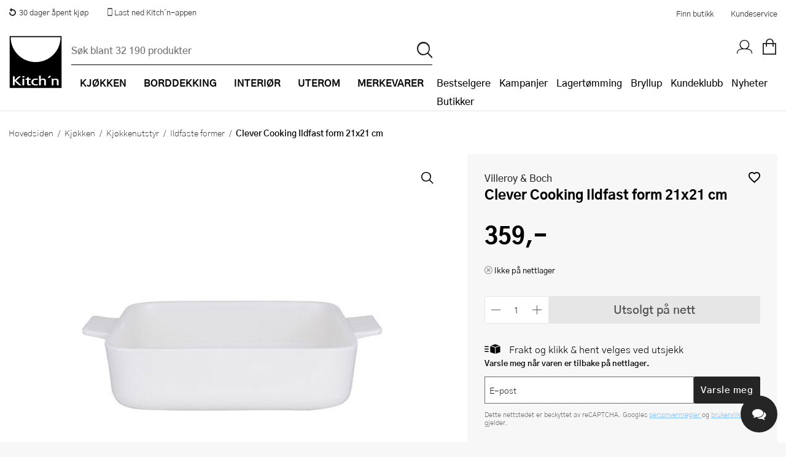

--- FILE ---
content_type: text/html; charset=utf-8
request_url: https://www.kitchn.no/kjokken/kjokkenutstyr/ildfaste-former/villeroy-boch-clever-cooking-ildfast-form-21x21-cm/
body_size: 101208
content:


<!DOCTYPE html>
<html lang="nb-NO" prefix="og: http://ogp.me/ns#">
<head>
    <title>Villeroy &amp; Boch, Clever Cooking Ildfast form 21x21 cm - Kitch&#x27;n</title>
    
    <meta property="og:title" content="Villeroy &amp; Boch, Clever Cooking Ildfast form 21x21 cm - Kitch&#x27;n" />
    <meta property="og:type" content="website" />
    <meta property="og:description" content="Villeroy &amp; Boch Clever Cooking ildfast form 21x21 cm kombinerer praktisk funksjonalitet med et stilrent uttrykk. Den kvadratiske formen gir god plass til ..." />
    <meta property="og:url" content="https://www.kitchn.no/kjokken/kjokkenutstyr/ildfaste-former/villeroy-boch-clever-cooking-ildfast-form-21x21-cm/" />
    <meta property="og:image" content="https://content.kitchn.no/media/70b9fe7e-fc48-4b1c-b0de-3b158ea24390s_300_300.jpg" />
    <meta property="og:image:width" content="600" />
    <meta property="og:image:height" content="600" />
    <meta property="og:site_name" content="Kitch&#x27;n" />
    <link rel="canonical" href="https://www.kitchn.no/kjokken/kjokkenutstyr/ildfaste-former/villeroy-boch-clever-cooking-ildfast-form-21x21-cm/" />
    <meta charset="utf-8" />
    <meta name="viewport" content="width=device-width, initial-scale=1.0" />
    <meta name="description" content="Villeroy &amp; Boch Clever Cooking ildfast form 21x21 cm kombinerer praktisk funksjonalitet med et stilrent uttrykk. Den kvadratiske formen gir god plass til ..." />
    <meta name="keywords" />
    <meta http-equiv="X-UA-Compatible" content="IE=Edge" />
    <meta name="apple-itunes-app" content="app-id=1483226156">  
    <base href="https://www.kitchn.no/">

    <!--Blazor:{"type":"server","prerenderId":"42b643969a6b493eae6fc72ef904c8cd","key":{"locationHash":"77D12F14A8105320B1AAED6AE7E689DA0EC4483270A645E84079EAA0FFDF550D:0","formattedComponentKey":""},"sequence":0,"descriptor":"CfDJ8JoIToMn3XlElpwYjDGYnxQYJ7khWBzAr1oBamLDBInvbR0bhf3Yh84LSCSWpJb3YyMGa1NS2GqVubxvS\u002B4NDAA0WAdRwQPtRLc70VisPcMlhhE1RfFR7bnyq\u002BGDusxVKYKS3PolY\u002BAqVGMjqKkyzwZzZAB7iMQrjDZOoalN2wEcsQN1d2yVrgMhcFV6wJ4G3k2bhfCIWqqQkmi1JRsYenwQbGSt1SvfKxoZsTizUWHdD/fDApsn6yjgRs89\u002BekiFOVMDKC00MLWwGROWZufdffGgW6xib5U4Mw8nj2KAUlEtZCh9rIgdX71XUtxNt2IW2SwVMAEMFoUcIa8h08UznaQrhmBKeYwIXFYdZD\u002B9ioUWbqyiVlX2baEwvinRZrTimhuUjUYdGzUWdSnzxOEgYkiCcShuZGckjPZg8IPygxUGZWnwm7ZeGpYUTuoZoJjLYgPA9h\u002BJRQZwyHDf0Wnkw6alQcFkIabNmJbY3FWiVs4\u002BU/i\u002B7/o9UewRlEkrJ0LEl3eQGlUeqeqkj9L/EFHi\u002BmxGgloUTJHzdou75JXbTyxtXzqYzoYe6aHIJbknkVg/SVgMs4S9mL5mZhtDHricg8="}--><!--Blazor:{"prerenderId":"42b643969a6b493eae6fc72ef904c8cd"}-->

    <link rel="apple-touch-icon" href="/gfx/icons/apple-touch-icon.png">
<link rel="apple-touch-icon" sizes="76x76" href="/gfx/icons/apple-touch-icon-76x76.png">
<link rel="apple-touch-icon" sizes="120x120" href="/gfx/icons/apple-touch-icon-120x120.png">
<link rel="apple-touch-icon" sizes="152x152" href="/gfx/icons/apple-touch-icon-152x152.png">
<link rel="apple-touch-icon" sizes="180x180" href="/gfx/icons/apple-touch-icon.png">
<link rel="apple-touch-startup-image" href="/gfx/icons/startup.png">
<link rel="icon" type="image/png" sizes="48x48" href="/gfx/icons/favicon-48x48.png">
<link rel="icon" type="image/png" sizes="96x96" href="/gfx/icons/favicon-96x96.png">
<link rel="icon" sizes="192x192" href="/gfx/icons/kitchn-192x192.png">
<link rel="icon" sizes="128x128" href="/gfx/icons/kitchn-128x128.png">
<link rel="manifest" href="/gfx/icons/manifest.json">
<link rel="mask-icon" href="/gfx/icons/safari-pinned-tab.svg" color="#000000">
<link rel="shortcut icon" href="/gfx/icons/favicon.ico">
<meta name="msapplication-config" content="/gfx/icons/browserconfig.xml">
<meta name="theme-color" content="#000000">
    
    
        <link rel="stylesheet" type="text/css" href="/css/nouislider.min.css?v=7GYaUc4mrFf1JYZ5MUQ20XQyB7BSuBWSIfjyENrFlvk" />
        <link rel="stylesheet" type="text/css" href="/fonts/kitchnno/styles.css?v=DDl0IStlCdApA4dJ604SCIqnb3xiI70lYT_P7TmBcmk" />
        <link rel="stylesheet" type="text/css" href="/fonts/plenum3/styles.css?v=o7y0td7HDMKYF2fm8S6Q1iJuKNQMNTF095i1l_tlVY4" />
        <link rel="stylesheet" type="text/css" href="/css/Style.min.css?v=c0Fz1O5O2oaRLYjtOkwFxzngCRU6vO2BISPf3LCD0Rg" />
    
    
    
        <script>
window.dataLayer = window.dataLayer || []; 
dataLayer.push({
'event': 'productDetailImpression',
'ecommerce': {
'detail': {
'products': [
{'id':'603182', 'name':'Clever Cooking Ildfast form 21x21 cm', 'brand':'Villeroy & Boch', 'category':'Kjøkken/Kjøkkenutstyr/Ildfaste former', 'price':'359.00'}]
}}});
</script>
        
<style>
    .async-hide {
        opacity: 0 !important
    }
</style>
<!-- Google Tag Manager -->
<script>
    (function (w, d, s, l, i) {
    w[l] = w[l] || []; w[l].push({
        'gtm.start':
            new Date().getTime(), event: 'gtm.js'
    }); var f = d.getElementsByTagName(s)[0],
        j = d.createElement(s), dl = l != 'dataLayer' ? '&l=' + l : ''; j.async = true; j.src =
            'https://www.googletagmanager.com/gtm.js?id=' + i + dl; f.parentNode.insertBefore(j, f);
    })(window, document, 'script', 'dataLayer', 'GTM-TS4J8TG');</script>
<!-- End Google Tag Manager -->

<!-- Facebook Pixel Code -->

<!-- End Facebook Pixel Code -->
    <script defer="defer" async="async" src="https://d81mfvml8p5ml.cloudfront.net/e2otw63y.js"></script> <!-- Apsis E-com -->

    
</head>
<body id="top" class="SMEG themempty" data-filter-brand="" data-filter-series="" data-brand="" data-pl3="">
    
    
        
<!-- Google Tag Manager (noscript) -->
<noscript>
    <iframe src="https://www.googletagmanager.com/ns.html?id=GTM-TS4J8TG" height="0" width="0" style="display:none;visibility:hidden"></iframe>
</noscript>
<!-- End Google Tag Manager (noscript) -->
    
    
<header class="border-bottom">
    <a href="#framework" class="screen-readers">Hopp til hovedinnholdet</a>
<div class="bg-white color-black">
    <div class="display-flex justify-space-between max-width margin-0--auto">
        <ul class="display-flex no-decoration padding-0 margin-0 display-none-mob">
            <li class="display-inline-block"><a href="https://www.kitchn.no/kundeservice/bytte-og-retur/" class="display-flex padding-1 font-0-8--1"><i class="icon-return margin-r-0-25"></i> 30 dager åpent kjøp</a></li>
            <li class="display-inline-block"><a href="https://www.kitchn.no/app/" class="display-flex padding-1 font-0-8--1"><i class="icon icon-mobile-phone relative top-nav-icon"></i><span class="vertical-align-middle"> Last ned Kitch´n-appen</span></a></li>
        </ul>
        <div class="display-flex align-items-center justify-flex-end width-p100-mobile">
            <a href="/butikker/" class="color-black hover-color-tertiary display-inline-block padding-1 font-0-8--1">Finn butikk</a>
            <a href="/kundeservice/" class="color-black hover-color-tertiary display-inline-block padding-1 font-0-8--1">Kundeservice</a>
        </div>
    </div>
</div>    <div class="headerInner">
        <a title="Kitch´n" href="/" class="logoWrapper">
            <img src="/gfx/logo.svg" alt="Kitchn logo" />
        </a>

<div class="searchbarWrapper justify-self-flex-start" id="SearchBarComponent">
    <div class="searchbarInner">
        <form method="get" id="SearchBar" data-loop="True" action="/sok">
            <input name="txtSearch" type="text" id="txtSearch" placeholder="S&#xF8;k blant 32 190 produkter" v-on:click="showSearchResult" autocomplete="off" v-model="searchString" class="standard">
            <input type="submit" value="p" id="btnSearch" title="S&#xF8;k">
        </form>
    </div>
        <div id="search-autocomplete-wrapper" v-if="searchResultVisible" v-cloak>
            <div class="max-width margin-0--auto display-flex">
                <div v-if="searchResult.products && searchResult.products.length > 0" class="half">
                    <h3>Produkter</h3>
                    <ul id="search-autocomplete-product-result">
                        <result-item v-for="item in this.productsToDisplay" v-bind:key="item.ProductNumber" v-bind:item="item" :class='{"active-item": currentItem === item.Id}' :data-id="item.Id" :data-test="item.Id">
                            <template>
                                <a v-bind:title="item.Brand +' - '+  item.Name" v-bind:href="item.Url" v-on:click="trackProduct($event, item.ProductId, item.Url)">
                                    <img v-bind:alt="item.Brand +' - '+ item.Name" v-bind:src="item.Image" />
                                    <span class="product-brand">{{item.Brand}}</span>
                                    <span class="product-description">{{item.Name}}</span>
                                    <span class="product-price">{{item.Price}}</span>
                                </a>
                            </template>
                        </result-item>
                    </ul>
                    <a v-bind:title="'Vis alle treff på ' + searchString" id="productsShowAllLink" v-bind:href="'sok/?txtSearch=' +searchString" v-if="searchResult.products.length > this.productsToDisplay.length">Vis alle treff på '{{this.searchString}}'</a>
                </div>
                <div class="half grid g2 gap-row-2 margin-t-1-tablet">
                    <div v-if="categoriesShowMore" class="span-1">
                        <h3>Kategorier</h3>
                        <ul id="search-autocomplete-category-result">
                            <result-item v-for="item in searchResult.categories" v-bind:item="item" v-bind:key="item.Name">
                                <template>
                                    <a v-bind:title="item.Name +' ('+ item.Count +')'" v-bind:href="item.Url">
                                        <span class="category-name">{{item.Name}} ({{item.Count}})</span>
                                    </a>
                                </template>
                            </result-item>
                        </ul>
                    </div>
                    <div v-if="brandsShowMore" class="span-1">
                        <h3>Merker</h3>
                        <ul id="search-autocomplete-brand-result">
                            <result-item v-for="item in searchResult.brands" v-bind:item="item" v-bind:key="item.Brand">
                                <template>
                                    <a v-bind:title="item.Brand +' ('+ item.Count +')'" v-bind:href="item.Url">
                                        <span class="category-name">{{item.Brand}} ({{item.Count}})</span>
                                    </a>
                                </template>
                        </ul>
                    </div>
                    <div v-if="seriesShowMore" class="span-1">
                        <h3>Serier</h3>
                        <ul id="search-autocomplete-article-result">
                            <result-item v-for="item in searchResult.series" v-bind:item="item" v-bind:key="item.Name">
                                <template>
                                    <a v-bind:title="item.Name +' ('+ item.Count +')'" v-bind:href="item.Url">
                                        <span class="category-name">{{item.Name}} ({{item.Count}})</span>
                                    </a>
                                </template>
                            </result-item>
                        </ul>
                    </div>

                    <div v-if="recipesShowMore" class="span-1">
                        <h3>Oppskrifter</h3>
                        <ul id="search-autocomplete-article-result">
                            <result-item v-for="item in searchResult.recipes" v-bind:item="item" v-bind:key="item.Id">
                                <template>
                                    <a v-bind:href="item.Url">
                                        <span class="category-name">{{item.Name}}</span>
                                    </a>
                                </template>
                            </result-item>
                        </ul>
                    </div>
                    <div v-if="inspirationShowMore" class="span-1">
                        <h3>Artikler</h3>
                        <ul id="search-autocomplete-article-result">
                            <result-item v-for="item in searchResult.inspiration" v-bind:item="item" v-bind:key="item.Id">
                                <template>
                                    <a v-bind:href="item.Url">
                                        <span class="category-name">{{item.Name}}</span>
                                    </a>
                                </template>
                            </result-item>
                        </ul>
                    </div>
                    <div v-if="themesShowMore" class="span-1">
                        <h3>Tema</h3>
                        <ul id="search-autocomplete-article-result">
                            <result-item v-for="item in searchResult.themes" v-bind:item="item" v-bind:key="item.Id">
                                <template>
                                    <a v-bind:href="item.Url">
                                        <span class="category-name">{{item.Name}}</span>
                                    </a>
                                </template>
                            </result-item>
                        </ul>
                    </div>
                    <div v-if="storesShowMore" class="span-1">
                        <h3>Butikker</h3>
                        <ul id="search-autocomplete-article-result">
                            <result-item v-for="item in searchResult.stores" v-bind:item="item" v-bind:key="item.Name">
                                <template>
                                    <a v-bind:href="item.Url">
                                        <span class="category-name">{{item.Name}}</span>
                                    </a>
                                </template>
                            </result-item>
                        </ul>
                    </div>
                </div>
                <button title="Lukk s&#xF8;keresultater" v-on:click="closeAutocomplete" id="close-autocomplete"><span class="stripe"></span><span class="stripe"></span></button>
            </div>
        </div>
</div>        <nav>
            <div class="navWrapper">
                <ul id="productMenu">

    <li class="main-category has-children">
        <a href="/kjokken/">
                <i class="icon-matlaging display-none display-inline-block-tablet font-1-5--1 vertical-align-middle"></i>
            <span class="margin-l-1-tablet">Kj&#xF8;kken</span>
        </a>
        <div class="ul-wrapper">
            <ul data-tree-level="2" data-selected="438">
                <li class="display-none display-block-tablet border-none">
                    <span class="menu-go-back">Tilbake</span>
                </li>
                <li class ="category-parent">
                    <a href="/kjokken/">
                        <i class='icon-matlaging display-none display-inline-block-tablet font-1-5--1 vertical-align-middle'></i>
                        <span class="margin-l-1-tablet font-1 font-weight-700 line-height-1">Se alt innen Kj&#xF8;kken</span>
                    </a>
                </li>
                    <li>
                        <a href="/kjokken/bakeutstyr/" class=""><span>Bakeutstyr</span></a>
                            <div class="ul-wrapper">
                                

<ul data-tree-level="3" id="">
    <li class="display-none display-block-tablet border-none">
        <span class="menu-go-back">Tilbake</span>
    </li>
    <li class="category-parent">
        <a href="/kjokken/bakeutstyr/">
            <span class="font-1 font-weight-700 line-height-1 line-height-1-5-tablet">Se alt innen Bakeutstyr</span>
        </a>

    </li>
        <li>
            <a href="/kjokken/bakeutstyr/bakeboller/" class="">
                <span>Bakeboller</span>
            </a>
        </li>
        <li>
            <a href="/kjokken/bakeutstyr/bakebrett-og-rister/" class="">
                <span>Bakebrett og rister</span>
            </a>
        </li>
        <li>
            <a href="/kjokken/bakeutstyr/bakematter/" class="">
                <span>Bakematter</span>
            </a>
        </li>
        <li>
            <a href="/kjokken/bakeutstyr/bakepensler/" class="">
                <span>Bakepensler</span>
            </a>
        </li>
        <li>
            <a href="/kjokken/bakeutstyr/brodformer-og-bakeformer/" class="">
                <span>Br&#xF8;dformer og bakeformer</span>
            </a>
        </li>
        <li>
            <a href="/kjokken/bakeutstyr/deigskraper/" class="">
                <span>Deigskraper</span>
            </a>
        </li>
        <li>
            <a href="/kjokken/bakeutstyr/dekoreringsutstyr/" class="">
                <span>Dekoreringsutstyr</span>
            </a>
        </li>
        <li>
            <a href="/kjokken/bakeutstyr/hevekurver/" class="">
                <span>Hevekurver</span>
            </a>
        </li>
        <li>
            <a href="/kjokken/bakeutstyr/kakepynt/" class="">
                <span>Kakepynt</span>
            </a>
        </li>
        <li>
            <a href="/kjokken/bakeutstyr/kakepynt-spiselig/" class="">
                <span>Kakepynt - spiselig</span>
            </a>
        </li>
        <li>
            <a href="/kjokken/bakeutstyr/kakering/" class="">
                <span>Kakering</span>
            </a>
        </li>
        <li>
            <a href="/kjokken/bakeutstyr/kaketine/" class="">
                <span>Kaketine</span>
            </a>
        </li>
        <li>
            <a href="/kjokken/bakeutstyr/kjevler/" class="">
                <span>Kjevler</span>
            </a>
        </li>
        <li>
            <a href="/kjokken/bakeutstyr/langpanner/" class="">
                <span>Langpanner</span>
            </a>
        </li>
        <li>
            <a href="/kjokken/bakeutstyr/muffinsformer/" class="">
                <span>Muffinsformer</span>
            </a>
        </li>
        <li>
            <a href="/kjokken/bakeutstyr/paiformer/" class="">
                <span>Paiformer</span>
            </a>
        </li>
        <li>
            <a href="/kjokken/bakeutstyr/pepperkakeformer/" class="">
                <span>Pepperkakeformer</span>
            </a>
        </li>
        <li>
            <a href="/kjokken/bakeutstyr/sikt/" class="">
                <span>Sikt</span>
            </a>
        </li>
        <li>
            <a href="/kjokken/bakeutstyr/slikkepotter/" class="">
                <span>Slikkepotter</span>
            </a>
        </li>
        <li>
            <a href="/kjokken/bakeutstyr/springformer/" class="">
                <span>Springformer</span>
            </a>
        </li>
        <li>
            <a href="/kjokken/bakeutstyr/sproyteposer-og-tipper/" class="">
                <span>Spr&#xF8;yteposer og tipper</span>
            </a>
        </li>
        <li>
            <a href="/kjokken/bakeutstyr/ovrig-bakeutstyr/" class="">
                <span>&#xD8;vrig bakeutstyr</span>
            </a>
        </li>
</ul>
                            </div>
                    </li>
                    <li>
                        <a href="/kjokken/gryter-og-panner/" class=""><span>Gryter og panner</span></a>
                            <div class="ul-wrapper">
                                

<ul data-tree-level="3" id="">
    <li class="display-none display-block-tablet border-none">
        <span class="menu-go-back">Tilbake</span>
    </li>
    <li class="category-parent">
        <a href="/kjokken/gryter-og-panner/">
            <span class="font-1 font-weight-700 line-height-1 line-height-1-5-tablet">Se alt innen Gryter og panner</span>
        </a>

    </li>
        <li>
            <a href="/kjokken/gryter-og-panner/grillpanner/" class="">
                <span>Grillpanner</span>
            </a>
        </li>
        <li>
            <a href="/kjokken/gryter-og-panner/gryter-og-kjeler/" class="">
                <span>Gryter og kjeler</span>
            </a>
        </li>
        <li>
            <a href="/kjokken/gryter-og-panner/grytesett/" class="">
                <span>Grytesett</span>
            </a>
        </li>
        <li>
            <a href="/kjokken/gryter-og-panner/kasseroller/" class="">
                <span>Kasseroller</span>
            </a>
        </li>
        <li>
            <a href="/kjokken/gryter-og-panner/lokk-og-tilbehor/" class="">
                <span>Lokk og tilbeh&#xF8;r</span>
            </a>
        </li>
        <li>
            <a href="/kjokken/gryter-og-panner/pannekakepanner/" class="">
                <span>Pannekakepanner</span>
            </a>
        </li>
        <li>
            <a href="/kjokken/gryter-og-panner/sautepanner-og-traktorpanner/" class="">
                <span>Saut&#xE9;panner og trakt&#xF8;rpanner</span>
            </a>
        </li>
        <li>
            <a href="/kjokken/gryter-og-panner/stekepanner/" class="">
                <span>Stekepanner</span>
            </a>
        </li>
        <li>
            <a href="/kjokken/gryter-og-panner/stekepannesett/" class="">
                <span>Stekepannesett</span>
            </a>
        </li>
        <li>
            <a href="/kjokken/gryter-og-panner/stopejern/" class="">
                <span>St&#xF8;pejernsgryter</span>
            </a>
        </li>
        <li>
            <a href="/kjokken/gryter-og-panner/stopejernspanner/" class="">
                <span>St&#xF8;pejernspanner</span>
            </a>
        </li>
        <li>
            <a href="/kjokken/gryter-og-panner/trykkokere/" class="">
                <span>Trykkokere</span>
            </a>
        </li>
        <li>
            <a href="/kjokken/gryter-og-panner/vannkjeler/" class="">
                <span>Vannkjeler</span>
            </a>
        </li>
        <li>
            <a href="/kjokken/gryter-og-panner/wokpanner/" class="">
                <span>Wokpanner</span>
            </a>
        </li>
</ul>
                            </div>
                    </li>
                    <li>
                        <a href="/kjokken/kjokkenapparater/" class=""><span>Kj&#xF8;kkenapparater</span></a>
                            <div class="ul-wrapper">
                                

<ul data-tree-level="3" id="">
    <li class="display-none display-block-tablet border-none">
        <span class="menu-go-back">Tilbake</span>
    </li>
    <li class="category-parent">
        <a href="/kjokken/kjokkenapparater/">
            <span class="font-1 font-weight-700 line-height-1 line-height-1-5-tablet">Se alt innen Kj&#xF8;kkenapparater</span>
        </a>

    </li>
        <li>
            <a href="/kjokken/kjokkenapparater/airfryer/" class="">
                <span>Airfryer</span>
            </a>
        </li>
        <li>
            <a href="/kjokken/kjokkenapparater/blendere/" class="">
                <span>Blendere</span>
            </a>
        </li>
        <li>
            <a href="/kjokken/kjokkenapparater/brodrister/" class="">
                <span>Br&#xF8;drister</span>
            </a>
        </li>
        <li>
            <a href="/kjokken/kjokkenapparater/dehydrator/" class="">
                <span>Dehydrator</span>
            </a>
        </li>
        <li>
            <a href="/kjokken/kjokkenapparater/eggkokere/" class="">
                <span>Eggkokere</span>
            </a>
        </li>
        <li>
            <a href="/kjokken/kjokkenapparater/foodprosessor/" class="">
                <span>Foodprosessor</span>
            </a>
        </li>
        <li>
            <a href="/kjokken/kjokkenapparater/frityrkoker/" class="">
                <span>Frityrkoker</span>
            </a>
        </li>
        <li>
            <a href="/kjokken/kjokkenapparater/hvitevarer/" class="">
                <span>Hvitevarer</span>
            </a>
        </li>
        <li>
            <a href="/kjokken/kjokkenapparater/handmikser/" class="">
                <span>H&#xE5;ndmikser</span>
            </a>
        </li>
        <li>
            <a href="/kjokken/kjokkenapparater/isbitmaskin/" class="">
                <span>Isbitmaskin</span>
            </a>
        </li>
        <li>
            <a href="/kjokken/kjokkenapparater/iskremmaskiner/" class="">
                <span>Iskremmaskiner</span>
            </a>
        </li>
        <li>
            <a href="/kjokken/kjokkenapparater/juicemaskiner/" class="">
                <span>Juicemaskiner</span>
            </a>
        </li>
        <li>
            <a href="/kjokken/kjokkenapparater/kaffekvern/" class="">
                <span>Kaffekvern</span>
            </a>
        </li>
        <li>
            <a href="/kjokken/kjokkenapparater/kaffemaskiner/" class="">
                <span>Kaffemaskiner</span>
            </a>
        </li>
        <li>
            <a href="/kjokken/kjokkenapparater/kaffetrakter/" class="">
                <span>Kaffetrakter</span>
            </a>
        </li>
        <li>
            <a href="/kjokken/kjokkenapparater/kapselmaskiner/" class="">
                <span>Kapselmaskiner</span>
            </a>
        </li>
        <li>
            <a href="/kjokken/kjokkenapparater/kjokkenmaskiner/" class="">
                <span>Kj&#xF8;kkenmaskiner</span>
            </a>
        </li>
        <li>
            <a href="/kjokken/kjokkenapparater/krumkakejern/" class="">
                <span>Krumkakejern</span>
            </a>
        </li>
        <li>
            <a href="/kjokken/kjokkenapparater/kullsyremaskiner/" class="">
                <span>Kullsyremaskiner</span>
            </a>
        </li>
        <li>
            <a href="/kjokken/kjokkenapparater/melkeskummere/" class="">
                <span>Melkeskummere</span>
            </a>
        </li>
        <li>
            <a href="/kjokken/kjokkenapparater/popcornmaskiner/" class="">
                <span>Popcornmaskiner</span>
            </a>
        </li>
        <li>
            <a href="/kjokken/kjokkenapparater/riskoker/" class="">
                <span>Riskoker</span>
            </a>
        </li>
        <li>
            <a href="/kjokken/kjokkenapparater/sous-vide/" class="">
                <span>Sous vide</span>
            </a>
        </li>
        <li>
            <a href="/kjokken/kjokkenapparater/stavmiksere/" class="">
                <span>Stavmiksere</span>
            </a>
        </li>
        <li>
            <a href="/kjokken/kjokkenapparater/steketakker/" class="">
                <span>Steketakker</span>
            </a>
        </li>
        <li>
            <a href="/kjokken/kjokkenapparater/toastjern-og-bordgrill/" class="">
                <span>Toastjern og bordgrill</span>
            </a>
        </li>
        <li>
            <a href="/kjokken/kjokkenapparater/vaffeljern/" class="">
                <span>Vaffeljern</span>
            </a>
        </li>
        <li>
            <a href="/kjokken/kjokkenapparater/vakuumpakker/" class="">
                <span>Vakuumpakker</span>
            </a>
        </li>
        <li>
            <a href="/kjokken/kjokkenapparater/vannkokere/" class="">
                <span>Vannkokere</span>
            </a>
        </li>
        <li>
            <a href="/kjokken/kjokkenapparater/ovrige-kjokkenapparater/" class="">
                <span>&#xD8;vrige kj&#xF8;kkenapparater</span>
            </a>
        </li>
</ul>
                            </div>
                    </li>
                    <li>
                        <a href="/kjokken/kjokkenkniver/" class=""><span>Kj&#xF8;kkenkniver</span></a>
                            <div class="ul-wrapper">
                                

<ul data-tree-level="3" id="">
    <li class="display-none display-block-tablet border-none">
        <span class="menu-go-back">Tilbake</span>
    </li>
    <li class="category-parent">
        <a href="/kjokken/kjokkenkniver/">
            <span class="font-1 font-weight-700 line-height-1 line-height-1-5-tablet">Se alt innen Kj&#xF8;kkenkniver</span>
        </a>

    </li>
        <li>
            <a href="/kjokken/kjokkenkniver/barnekniver/" class="">
                <span>Barnekniver</span>
            </a>
        </li>
        <li>
            <a href="/kjokken/kjokkenkniver/brodkniv/" class="">
                <span>Br&#xF8;dkniv</span>
            </a>
        </li>
        <li>
            <a href="/kjokken/kjokkenkniver/filetkniv/" class="">
                <span>Filetkniv</span>
            </a>
        </li>
        <li>
            <a href="/kjokken/kjokkenkniver/gronnsakskniv/" class="">
                <span>Gr&#xF8;nnsakskniv</span>
            </a>
        </li>
        <li>
            <a href="/kjokken/kjokkenkniver/japanske-kniver/" class="">
                <span>Japanske kniver</span>
            </a>
        </li>
        <li>
            <a href="/kjokken/kjokkenkniver/knivblokk/" class="">
                <span>Knivblokk</span>
            </a>
        </li>
        <li>
            <a href="/kjokken/kjokkenkniver/knivsett/" class="">
                <span>Knivsett</span>
            </a>
        </li>
        <li>
            <a href="/kjokken/kjokkenkniver/knivsliper-og-slipestal/" class="">
                <span>Knivsliper og slipest&#xE5;l</span>
            </a>
        </li>
        <li>
            <a href="/kjokken/kjokkenkniver/kokkekniv/" class="">
                <span>Kokkekniv</span>
            </a>
        </li>
        <li>
            <a href="/kjokken/kjokkenkniver/magnetlist/" class="">
                <span>Magnetlist</span>
            </a>
        </li>
        <li>
            <a href="/kjokken/kjokkenkniver/slaktekniv/" class="">
                <span>Slaktekniv</span>
            </a>
        </li>
        <li>
            <a href="/kjokken/kjokkenkniver/soppkniv/" class="">
                <span>Soppkniv</span>
            </a>
        </li>
        <li>
            <a href="/kjokken/kjokkenkniver/universalkniv/" class="">
                <span>Universalkniv</span>
            </a>
        </li>
</ul>
                            </div>
                    </li>
                    <li>
                        <a href="/kjokken/kjokkentekstil/" class=""><span>Kj&#xF8;kkentekstil</span></a>
                            <div class="ul-wrapper">
                                

<ul data-tree-level="3" id="">
    <li class="display-none display-block-tablet border-none">
        <span class="menu-go-back">Tilbake</span>
    </li>
    <li class="category-parent">
        <a href="/kjokken/kjokkentekstil/">
            <span class="font-1 font-weight-700 line-height-1 line-height-1-5-tablet">Se alt innen Kj&#xF8;kkentekstil</span>
        </a>

    </li>
        <li>
            <a href="/kjokken/kjokkentekstil/forkle/" class="">
                <span>Forkle</span>
            </a>
        </li>
        <li>
            <a href="/kjokken/kjokkentekstil/grytekluter-og-grytevotter/" class="">
                <span>Grytekluter og grytevotter</span>
            </a>
        </li>
        <li>
            <a href="/kjokken/kjokkentekstil/kjokkenhandkle-og-oppvaskkluter/" class="">
                <span>Kj&#xF8;kkenh&#xE5;ndkle og oppvaskkluter</span>
            </a>
        </li>
</ul>
                            </div>
                    </li>
                    <li>
                        <a href="/kjokken/kjokkenutstyr/" class=""><span>Kj&#xF8;kkenutstyr</span></a>
                            <div class="ul-wrapper">
                                

<ul data-tree-level="3" id="">
    <li class="display-none display-block-tablet border-none">
        <span class="menu-go-back">Tilbake</span>
    </li>
    <li class="category-parent">
        <a href="/kjokken/kjokkenutstyr/">
            <span class="font-1 font-weight-700 line-height-1 line-height-1-5-tablet">Se alt innen Kj&#xF8;kkenutstyr</span>
        </a>

    </li>
        <li>
            <a href="/kjokken/kjokkenutstyr/boksapner/" class="">
                <span>Boks&#xE5;pner</span>
            </a>
        </li>
        <li>
            <a href="/kjokken/kjokkenutstyr/creme-brlee-former/" class="">
                <span>Cr&#xE9;me Br&#xFB;l&#xE9;e-former</span>
            </a>
        </li>
        <li>
            <a href="/kjokken/kjokkenutstyr/damprist/" class="">
                <span>Damprist</span>
            </a>
        </li>
        <li>
            <a href="/kjokken/kjokkenutstyr/eggedeler/" class="">
                <span>Eggedeler</span>
            </a>
        </li>
        <li>
            <a href="/kjokken/kjokkenutstyr/espressokanne/" class="">
                <span>Espressokanne</span>
            </a>
        </li>
        <li>
            <a href="/kjokken/kjokkenutstyr/gassbrennere/" class="">
                <span>Gassbrennere</span>
            </a>
        </li>
        <li>
            <a href="/kjokken/kjokkenutstyr/hamburgerpresse/" class="">
                <span>Hamburgerpresse</span>
            </a>
        </li>
        <li>
            <a href="/kjokken/kjokkenutstyr/hvitlokspresser/" class="">
                <span>Hvitl&#xF8;kspresser</span>
            </a>
        </li>
        <li>
            <a href="/kjokken/kjokkenutstyr/ildfaste-former/" class="">
                <span>Ildfaste former</span>
            </a>
        </li>
        <li>
            <a href="/kjokken/kjokkenutstyr/isbitformer-og-isformer/" class="">
                <span>Isbitformer og isformer</span>
            </a>
        </li>
        <li>
            <a href="/kjokken/kjokkenutstyr/isskjeer/" class="">
                <span>Isskjeer</span>
            </a>
        </li>
        <li>
            <a href="/kjokken/kjokkenutstyr/kaffe-og-teutstyr/" class="">
                <span>Kaffe- og teutstyr</span>
            </a>
        </li>
        <li>
            <a href="/kjokken/kjokkenutstyr/kaffebrygger/" class="">
                <span>Kaffebrygger</span>
            </a>
        </li>
        <li>
            <a href="/kjokken/kjokkenutstyr/kjokkentimer/" class="">
                <span>Kj&#xF8;kkentimer</span>
            </a>
        </li>
        <li>
            <a href="/kjokken/kjokkenutstyr/kjokkenvekt/" class="">
                <span>Kj&#xF8;kkenvekt</span>
            </a>
        </li>
        <li>
            <a href="/kjokken/kjokkenutstyr/kjotthammer/" class="">
                <span>Kj&#xF8;tthammer</span>
            </a>
        </li>
        <li>
            <a href="/kjokken/kjokkenutstyr/krydderkvern/" class="">
                <span>Krydderkvern</span>
            </a>
        </li>
        <li>
            <a href="/kjokken/kjokkenutstyr/mandolinjern/" class="">
                <span>Mandolinjern</span>
            </a>
        </li>
        <li>
            <a href="/kjokken/kjokkenutstyr/minihakker/" class="">
                <span>Minihakker</span>
            </a>
        </li>
        <li>
            <a href="/kjokken/kjokkenutstyr/morter/" class="">
                <span>Morter</span>
            </a>
        </li>
        <li>
            <a href="/kjokken/kjokkenutstyr/malebeger-og-maleskje/" class="">
                <span>M&#xE5;lebeger og m&#xE5;leskje</span>
            </a>
        </li>
        <li>
            <a href="/kjokken/kjokkenutstyr/notteknekkere/" class="">
                <span>N&#xF8;tteknekkere</span>
            </a>
        </li>
        <li>
            <a href="/kjokken/kjokkenutstyr/oljeflaske-og-dressingshaker/" class="">
                <span>Oljeflaske og dressingflaske</span>
            </a>
        </li>
        <li>
            <a href="/kjokken/kjokkenutstyr/pastamaskiner/" class="">
                <span>Pastamaskiner</span>
            </a>
        </li>
        <li>
            <a href="/kjokken/kjokkenutstyr/pizzahjul/" class="">
                <span>Pizzahjul</span>
            </a>
        </li>
        <li>
            <a href="/kjokken/kjokkenutstyr/pizzaspader/" class="">
                <span>Pizzaspader</span>
            </a>
        </li>
        <li>
            <a href="/kjokken/kjokkenutstyr/pizzastein-og-pizzastal/" class="">
                <span>Pizzastein og pizzast&#xE5;l</span>
            </a>
        </li>
        <li>
            <a href="/kjokken/kjokkenutstyr/potetmoser/" class="">
                <span>Potetmoser</span>
            </a>
        </li>
        <li>
            <a href="/kjokken/kjokkenutstyr/presskanner/" class="">
                <span>Presskanner</span>
            </a>
        </li>
        <li>
            <a href="/kjokken/kjokkenutstyr/rivjern/" class="">
                <span>Rivjern</span>
            </a>
        </li>
        <li>
            <a href="/kjokken/kjokkenutstyr/sakser/" class="">
                <span>Sakser</span>
            </a>
        </li>
        <li>
            <a href="/kjokken/kjokkenutstyr/salatslynger/" class="">
                <span>Salatslynger</span>
            </a>
        </li>
        <li>
            <a href="/kjokken/kjokkenutstyr/sil-og-dorslag/" class="">
                <span>Sil og d&#xF8;rslag</span>
            </a>
        </li>
        <li>
            <a href="/kjokken/kjokkenutstyr/sitruspresser/" class="">
                <span>Sitruspresser</span>
            </a>
        </li>
        <li>
            <a href="/kjokken/kjokkenutstyr/skjaerebrett-og-fjoler/" class="">
                <span>Skj&#xE6;rebrett og fj&#xF8;ler</span>
            </a>
        </li>
        <li>
            <a href="/kjokken/kjokkenutstyr/skreller/" class="">
                <span>Skreller</span>
            </a>
        </li>
        <li>
            <a href="/kjokken/kjokkenutstyr/sleiver-og-oser/" class="">
                <span>Sleiver og &#xF8;ser</span>
            </a>
        </li>
        <li>
            <a href="/kjokken/kjokkenutstyr/spiralizere/" class="">
                <span>Spiralizere</span>
            </a>
        </li>
        <li>
            <a href="/kjokken/kjokkenutstyr/stekepinsett/" class="">
                <span>Stekepinsett</span>
            </a>
        </li>
        <li>
            <a href="/kjokken/kjokkenutstyr/stekespader/" class="">
                <span>Stekespader</span>
            </a>
        </li>
        <li>
            <a href="/kjokken/kjokkenutstyr/steketermometer/" class="">
                <span>Steketermometer</span>
            </a>
        </li>
        <li>
            <a href="/kjokken/kjokkenutstyr/torkerullholder/" class="">
                <span>T&#xF8;rkerullholder</span>
            </a>
        </li>
        <li>
            <a href="/kjokken/kjokkenutstyr/visper/" class="">
                <span>Visper</span>
            </a>
        </li>
        <li>
            <a href="/kjokken/kjokkenutstyr/ovrige-kjokkenredskaper/" class="">
                <span>&#xD8;vrige kj&#xF8;kkenredskaper</span>
            </a>
        </li>
</ul>
                            </div>
                    </li>
                    <li>
                        <a href="/kjokken/mat-og-drikke/" class=""><span>Mat og drikke</span></a>
                            <div class="ul-wrapper">
                                

<ul data-tree-level="3" id="">
    <li class="display-none display-block-tablet border-none">
        <span class="menu-go-back">Tilbake</span>
    </li>
    <li class="category-parent">
        <a href="/kjokken/mat-og-drikke/">
            <span class="font-1 font-weight-700 line-height-1 line-height-1-5-tablet">Se alt innen Mat og drikke</span>
        </a>

    </li>
        <li>
            <a href="/kjokken/mat-og-drikke/drikke/" class="">
                <span>Drikke</span>
            </a>
        </li>
        <li>
            <a href="/kjokken/mat-og-drikke/gavesett/" class="">
                <span>Gavesett</span>
            </a>
        </li>
        <li>
            <a href="/kjokken/mat-og-drikke/kaffe/" class="">
                <span>Kaffe</span>
            </a>
        </li>
        <li>
            <a href="/kjokken/mat-og-drikke/krydder/" class="">
                <span>Krydder</span>
            </a>
        </li>
        <li>
            <a href="/kjokken/mat-og-drikke/lakris/" class="">
                <span>Lakris</span>
            </a>
        </li>
        <li>
            <a href="/kjokken/mat-og-drikke/mat/" class="">
                <span>Mat</span>
            </a>
        </li>
        <li>
            <a href="/kjokken/mat-og-drikke/olje/" class="">
                <span>Olje</span>
            </a>
        </li>
        <li>
            <a href="/kjokken/mat-og-drikke/saus/" class="">
                <span>Saus</span>
            </a>
        </li>
        <li>
            <a href="/kjokken/mat-og-drikke/sjokolade-og-kakao/" class="">
                <span>Sjokolade og kakao</span>
            </a>
        </li>
        <li>
            <a href="/kjokken/mat-og-drikke/smakstilsetninger-og-essenser/" class="">
                <span>Smakstilsetninger og essenser</span>
            </a>
        </li>
        <li>
            <a href="/kjokken/mat-og-drikke/snacks/" class="">
                <span>Snacks</span>
            </a>
        </li>
        <li>
            <a href="/kjokken/mat-og-drikke/te/" class="">
                <span>Te</span>
            </a>
        </li>
        <li>
            <a href="/kjokken/mat-og-drikke/tilbehor/" class="">
                <span>Tilbeh&#xF8;r</span>
            </a>
        </li>
</ul>
                            </div>
                    </li>
                    <li>
                        <a href="/kjokken/oppbevaring/" class=""><span>Oppbevaring</span></a>
                            <div class="ul-wrapper">
                                

<ul data-tree-level="3" id="">
    <li class="display-none display-block-tablet border-none">
        <span class="menu-go-back">Tilbake</span>
    </li>
    <li class="category-parent">
        <a href="/kjokken/oppbevaring/">
            <span class="font-1 font-weight-700 line-height-1 line-height-1-5-tablet">Se alt innen Oppbevaring</span>
        </a>

    </li>
        <li>
            <a href="/kjokken/oppbevaring/bestikkoppbevaring/" class="">
                <span>Bestikkoppbevaring</span>
            </a>
        </li>
        <li>
            <a href="/kjokken/oppbevaring/brodboks/" class="">
                <span>Br&#xF8;dboks</span>
            </a>
        </li>
        <li>
            <a href="/kjokken/oppbevaring/glassflasker/" class="">
                <span>Glassflasker</span>
            </a>
        </li>
        <li>
            <a href="/kjokken/oppbevaring/kakeboks/" class="">
                <span>Kakeboks</span>
            </a>
        </li>
        <li>
            <a href="/kjokken/oppbevaring/krukker/" class="">
                <span>Krukker</span>
            </a>
        </li>
        <li>
            <a href="/kjokken/oppbevaring/matboks/" class="">
                <span>Matboks</span>
            </a>
        </li>
        <li>
            <a href="/kjokken/oppbevaring/oppbevaringsbokser/" class="">
                <span>Oppbevaringsbokser</span>
            </a>
        </li>
        <li>
            <a href="/kjokken/oppbevaring/osteklokker/" class="">
                <span>Osteklokker</span>
            </a>
        </li>
        <li>
            <a href="/kjokken/oppbevaring/poser/" class="">
                <span>Poser</span>
            </a>
        </li>
        <li>
            <a href="/kjokken/oppbevaring/smorboks/" class="">
                <span>Sm&#xF8;rboks</span>
            </a>
        </li>
        <li>
            <a href="/kjokken/oppbevaring/stativ/" class="">
                <span>Stativ</span>
            </a>
        </li>
        <li>
            <a href="/kjokken/oppbevaring/ovrig-oppbevaring/" class="">
                <span>&#xD8;vrig oppbevaring</span>
            </a>
        </li>
</ul>
                            </div>
                    </li>
            </ul>
        </div>
    </li>
    <li class="main-category has-children">
        <a href="/borddekking/">
                <i class="icon-servering display-none display-inline-block-tablet font-1-5--1 vertical-align-middle"></i>
            <span class="margin-l-1-tablet">Borddekking</span>
        </a>
        <div class="ul-wrapper">
            <ul data-tree-level="2" data-selected="438">
                <li class="display-none display-block-tablet border-none">
                    <span class="menu-go-back">Tilbake</span>
                </li>
                <li class ="category-parent">
                    <a href="/borddekking/">
                        <i class='icon-servering display-none display-inline-block-tablet font-1-5--1 vertical-align-middle'></i>
                        <span class="margin-l-1-tablet font-1 font-weight-700 line-height-1">Se alt innen Borddekking</span>
                    </a>
                </li>
                    <li>
                        <a href="/borddekking/bestikk/" class=""><span>Bestikk</span></a>
                            <div class="ul-wrapper">
                                

<ul data-tree-level="3" id="">
    <li class="display-none display-block-tablet border-none">
        <span class="menu-go-back">Tilbake</span>
    </li>
    <li class="category-parent">
        <a href="/borddekking/bestikk/">
            <span class="font-1 font-weight-700 line-height-1 line-height-1-5-tablet">Se alt innen Bestikk</span>
        </a>

    </li>
        <li>
            <a href="/borddekking/bestikk/barnebestikk/" class="">
                <span>Barnebestikk</span>
            </a>
        </li>
        <li>
            <a href="/borddekking/bestikk/bestikksett/" class="">
                <span>Bestikksett</span>
            </a>
        </li>
        <li>
            <a href="/borddekking/bestikk/biffbestikk/" class="">
                <span>Biffbestikk</span>
            </a>
        </li>
        <li>
            <a href="/borddekking/bestikk/dessertbestikk/" class="">
                <span>Dessertbestikk</span>
            </a>
        </li>
        <li>
            <a href="/borddekking/bestikk/gafler/" class="">
                <span>Gafler</span>
            </a>
        </li>
        <li>
            <a href="/borddekking/bestikk/kakespader/" class="">
                <span>Kakespader</span>
            </a>
        </li>
        <li>
            <a href="/borddekking/bestikk/kniver/" class="">
                <span>Kniver</span>
            </a>
        </li>
        <li>
            <a href="/borddekking/bestikk/ostehovler/" class="">
                <span>Osteh&#xF8;vler</span>
            </a>
        </li>
        <li>
            <a href="/borddekking/bestikk/ostekniver/" class="">
                <span>Ostekniver</span>
            </a>
        </li>
        <li>
            <a href="/borddekking/bestikk/salatbestikk/" class="">
                <span>Salatbestikk</span>
            </a>
        </li>
        <li>
            <a href="/borddekking/bestikk/sausoser/" class="">
                <span>Saus&#xF8;ser</span>
            </a>
        </li>
        <li>
            <a href="/borddekking/bestikk/serveringsbestikk/" class="">
                <span>Serveringsbestikk</span>
            </a>
        </li>
        <li>
            <a href="/borddekking/bestikk/skalldyrbestikk/" class="">
                <span>Skalldyrbestikk</span>
            </a>
        </li>
        <li>
            <a href="/borddekking/bestikk/smorkniver/" class="">
                <span>Sm&#xF8;rkniver</span>
            </a>
        </li>
        <li>
            <a href="/borddekking/bestikk/spisepinner/" class="">
                <span>Spisepinner</span>
            </a>
        </li>
        <li>
            <a href="/borddekking/bestikk/spiseskjeer/" class="">
                <span>Spiseskjeer</span>
            </a>
        </li>
        <li>
            <a href="/borddekking/bestikk/teskjeer/" class="">
                <span>Teskjeer</span>
            </a>
        </li>
</ul>
                            </div>
                    </li>
                    <li>
                        <a href="/borddekking/flasker-og-kanner/" class=""><span>Flasker og kanner</span></a>
                            <div class="ul-wrapper">
                                

<ul data-tree-level="3" id="">
    <li class="display-none display-block-tablet border-none">
        <span class="menu-go-back">Tilbake</span>
    </li>
    <li class="category-parent">
        <a href="/borddekking/flasker-og-kanner/">
            <span class="font-1 font-weight-700 line-height-1 line-height-1-5-tablet">Se alt innen Flasker og kanner</span>
        </a>

    </li>
        <li>
            <a href="/borddekking/flasker-og-kanner/drikkeflasker/" class="">
                <span>Drikkeflasker</span>
            </a>
        </li>
        <li>
            <a href="/borddekking/flasker-og-kanner/mugger/" class="">
                <span>Mugger</span>
            </a>
        </li>
        <li>
            <a href="/borddekking/flasker-og-kanner/tekanner/" class="">
                <span>Tekanner</span>
            </a>
        </li>
        <li>
            <a href="/borddekking/flasker-og-kanner/termoflasker/" class="">
                <span>Termoflasker</span>
            </a>
        </li>
        <li>
            <a href="/borddekking/flasker-og-kanner/termokopper/" class="">
                <span>Termokopper</span>
            </a>
        </li>
        <li>
            <a href="/borddekking/flasker-og-kanner/termos/" class="">
                <span>Termos</span>
            </a>
        </li>
        <li>
            <a href="/borddekking/flasker-og-kanner/vannkarafler/" class="">
                <span>Vannkarafler</span>
            </a>
        </li>
</ul>
                            </div>
                    </li>
                    <li>
                        <a href="/borddekking/glass/" class=""><span>Glass</span></a>
                            <div class="ul-wrapper">
                                

<ul data-tree-level="3" id="">
    <li class="display-none display-block-tablet border-none">
        <span class="menu-go-back">Tilbake</span>
    </li>
    <li class="category-parent">
        <a href="/borddekking/glass/">
            <span class="font-1 font-weight-700 line-height-1 line-height-1-5-tablet">Se alt innen Glass</span>
        </a>

    </li>
        <li>
            <a href="/borddekking/glass/champagneglass/" class="">
                <span>Champagneglass</span>
            </a>
        </li>
        <li>
            <a href="/borddekking/glass/cocktailglass/" class="">
                <span>Cocktailglass</span>
            </a>
        </li>
        <li>
            <a href="/borddekking/glass/cognacglass/" class="">
                <span>Cognacglass</span>
            </a>
        </li>
        <li>
            <a href="/borddekking/glass/drammeglass/" class="">
                <span>Drammeglass</span>
            </a>
        </li>
        <li>
            <a href="/borddekking/glass/longdrinkglass/" class="">
                <span>Longdrinkglass</span>
            </a>
        </li>
        <li>
            <a href="/borddekking/glass/vannglass/" class="">
                <span>Vannglass</span>
            </a>
        </li>
        <li>
            <a href="/borddekking/glass/vinglass/" class="">
                <span>Vinglass</span>
            </a>
        </li>
        <li>
            <a href="/borddekking/glass/whiskyglass/" class="">
                <span>Whiskyglass</span>
            </a>
        </li>
        <li>
            <a href="/borddekking/glass/olglass/" class="">
                <span>&#xD8;lglass</span>
            </a>
        </li>
</ul>
                            </div>
                    </li>
                    <li>
                        <a href="/borddekking/kopper-og-krus/" class=""><span>Kopper og krus</span></a>
                            <div class="ul-wrapper">
                                

<ul data-tree-level="3" id="">
    <li class="display-none display-block-tablet border-none">
        <span class="menu-go-back">Tilbake</span>
    </li>
    <li class="category-parent">
        <a href="/borddekking/kopper-og-krus/">
            <span class="font-1 font-weight-700 line-height-1 line-height-1-5-tablet">Se alt innen Kopper og krus</span>
        </a>

    </li>
        <li>
            <a href="/borddekking/kopper-og-krus/emaljekopper/" class="">
                <span>Emaljekopper</span>
            </a>
        </li>
        <li>
            <a href="/borddekking/kopper-og-krus/kopper/" class="">
                <span>Kopper</span>
            </a>
        </li>
        <li>
            <a href="/borddekking/kopper-og-krus/krus/" class="">
                <span>Krus</span>
            </a>
        </li>
        <li>
            <a href="/borddekking/kopper-og-krus/mummikopper/" class="">
                <span>Mummikopper</span>
            </a>
        </li>
</ul>
                            </div>
                    </li>
                    <li>
                        <a href="/borddekking/serveringstilbehor/" class=""><span>Serveringstilbeh&#xF8;r</span></a>
                            <div class="ul-wrapper">
                                

<ul data-tree-level="3" id="">
    <li class="display-none display-block-tablet border-none">
        <span class="menu-go-back">Tilbake</span>
    </li>
    <li class="category-parent">
        <a href="/borddekking/serveringstilbehor/">
            <span class="font-1 font-weight-700 line-height-1 line-height-1-5-tablet">Se alt innen Serveringstilbeh&#xF8;r</span>
        </a>

    </li>
        <li>
            <a href="/borddekking/serveringstilbehor/bordbrikker/" class="">
                <span>Bordbrikker</span>
            </a>
        </li>
        <li>
            <a href="/borddekking/serveringstilbehor/glassbrikker/" class="">
                <span>Glassbrikker</span>
            </a>
        </li>
        <li>
            <a href="/borddekking/serveringstilbehor/gryteunderlag-og-bordskaner/" class="">
                <span>Gryteunderlag og bordsk&#xE5;ner</span>
            </a>
        </li>
        <li>
            <a href="/borddekking/serveringstilbehor/kurver/" class="">
                <span>Kurver</span>
            </a>
        </li>
        <li>
            <a href="/borddekking/serveringstilbehor/salt-og-pepperbosser/" class="">
                <span>Salt- og pepperb&#xF8;sser</span>
            </a>
        </li>
        <li>
            <a href="/borddekking/serveringstilbehor/saltkar/" class="">
                <span>Saltkar</span>
            </a>
        </li>
        <li>
            <a href="/borddekking/serveringstilbehor/serveringsbrett/" class="">
                <span>Serveringsbrett</span>
            </a>
        </li>
        <li>
            <a href="/borddekking/serveringstilbehor/servietter/" class="">
                <span>Servietter</span>
            </a>
        </li>
        <li>
            <a href="/borddekking/serveringstilbehor/serviettholdere/" class="">
                <span>Serviettholdere</span>
            </a>
        </li>
        <li>
            <a href="/borddekking/serveringstilbehor/sugeror/" class="">
                <span>Suger&#xF8;r</span>
            </a>
        </li>
        <li>
            <a href="/borddekking/serveringstilbehor/sukkerskal/" class="">
                <span>Sukkersk&#xE5;l</span>
            </a>
        </li>
        <li>
            <a href="/borddekking/serveringstilbehor/termokanner/" class="">
                <span>Termokanner</span>
            </a>
        </li>
</ul>
                            </div>
                    </li>
                    <li>
                        <a href="/borddekking/servisedeler/" class=""><span>Servisedeler</span></a>
                            <div class="ul-wrapper">
                                

<ul data-tree-level="3" id="">
    <li class="display-none display-block-tablet border-none">
        <span class="menu-go-back">Tilbake</span>
    </li>
    <li class="category-parent">
        <a href="/borddekking/servisedeler/">
            <span class="font-1 font-weight-700 line-height-1 line-height-1-5-tablet">Se alt innen Servisedeler</span>
        </a>

    </li>
        <li>
            <a href="/borddekking/servisedeler/asjetter/" class="">
                <span>Asjetter</span>
            </a>
        </li>
        <li>
            <a href="/borddekking/servisedeler/barneservise/" class="">
                <span>Barneservise</span>
            </a>
        </li>
        <li>
            <a href="/borddekking/servisedeler/dype-tallerkener/" class="">
                <span>Dype tallerkener</span>
            </a>
        </li>
        <li>
            <a href="/borddekking/servisedeler/eggeglass/" class="">
                <span>Eggeglass</span>
            </a>
        </li>
        <li>
            <a href="/borddekking/servisedeler/etasjefat/" class="">
                <span>Etasjefat</span>
            </a>
        </li>
        <li>
            <a href="/borddekking/servisedeler/flotemugger/" class="">
                <span>Fl&#xF8;temugger</span>
            </a>
        </li>
        <li>
            <a href="/borddekking/servisedeler/kakefat/" class="">
                <span>Kakefat</span>
            </a>
        </li>
        <li>
            <a href="/borddekking/servisedeler/pastatallerkener/" class="">
                <span>Pastatallerkener</span>
            </a>
        </li>
        <li>
            <a href="/borddekking/servisedeler/sausenebb/" class="">
                <span>Sausenebb</span>
            </a>
        </li>
        <li>
            <a href="/borddekking/servisedeler/serveringsfat/" class="">
                <span>Serveringsfat</span>
            </a>
        </li>
        <li>
            <a href="/borddekking/servisedeler/serveringsskaler/" class="">
                <span>Serveringssk&#xE5;ler</span>
            </a>
        </li>
        <li>
            <a href="/borddekking/servisedeler/servisesett/" class="">
                <span>Servisesett</span>
            </a>
        </li>
        <li>
            <a href="/borddekking/servisedeler/skaler-og-boller/" class="">
                <span>Sk&#xE5;ler og boller</span>
            </a>
        </li>
        <li>
            <a href="/borddekking/servisedeler/tallerkener/" class="">
                <span>Tallerkener</span>
            </a>
        </li>
        <li>
            <a href="/borddekking/servisedeler/terriner/" class="">
                <span>Terriner</span>
            </a>
        </li>
</ul>
                            </div>
                    </li>
                    <li>
                        <a href="/borddekking/vin-og-barutstyr/" class=""><span>Vin- og barutstyr</span></a>
                            <div class="ul-wrapper">
                                

<ul data-tree-level="3" id="">
    <li class="display-none display-block-tablet border-none">
        <span class="menu-go-back">Tilbake</span>
    </li>
    <li class="category-parent">
        <a href="/borddekking/vin-og-barutstyr/">
            <span class="font-1 font-weight-700 line-height-1 line-height-1-5-tablet">Se alt innen Vin- og barutstyr</span>
        </a>

    </li>
        <li>
            <a href="/borddekking/vin-og-barutstyr/barsett/" class="">
                <span>Barsett</span>
            </a>
        </li>
        <li>
            <a href="/borddekking/vin-og-barutstyr/champagnesabler/" class="">
                <span>Champagnesabler</span>
            </a>
        </li>
        <li>
            <a href="/borddekking/vin-og-barutstyr/champagnestopper/" class="">
                <span>Champagnestopper</span>
            </a>
        </li>
        <li>
            <a href="/borddekking/vin-og-barutstyr/drinktilbehor/" class="">
                <span>Drinktilbeh&#xF8;r</span>
            </a>
        </li>
        <li>
            <a href="/borddekking/vin-og-barutstyr/isbotte/" class="">
                <span>Isb&#xF8;tte</span>
            </a>
        </li>
        <li>
            <a href="/borddekking/vin-og-barutstyr/korketrekker-og-flaskeapner/" class="">
                <span>Korketrekker og flaske&#xE5;pner</span>
            </a>
        </li>
        <li>
            <a href="/borddekking/vin-og-barutstyr/lommelerker/" class="">
                <span>Lommelerker</span>
            </a>
        </li>
        <li>
            <a href="/borddekking/vin-og-barutstyr/malebeger-og-jiggers/" class="">
                <span>M&#xE5;lebeger og jiggers</span>
            </a>
        </li>
        <li>
            <a href="/borddekking/vin-og-barutstyr/shaker/" class="">
                <span>Shaker</span>
            </a>
        </li>
        <li>
            <a href="/borddekking/vin-og-barutstyr/tonic/" class="">
                <span>Tonic</span>
            </a>
        </li>
        <li>
            <a href="/borddekking/vin-og-barutstyr/vinkarafler/" class="">
                <span>Vinkarafler</span>
            </a>
        </li>
        <li>
            <a href="/borddekking/vin-og-barutstyr/vinkjoler-og-champagnekjoler/" class="">
                <span>Vinkj&#xF8;ler og champagnekj&#xF8;ler</span>
            </a>
        </li>
        <li>
            <a href="/borddekking/vin-og-barutstyr/vinstopper-og-helletut/" class="">
                <span>Vinstopper og helletut</span>
            </a>
        </li>
        <li>
            <a href="/borddekking/vin-og-barutstyr/whiskykarafler/" class="">
                <span>Whiskykarafler</span>
            </a>
        </li>
</ul>
                            </div>
                    </li>
            </ul>
        </div>
    </li>
    <li class="main-category has-children">
        <a href="/interior/">
                <i class="icon-interior-l display-none display-inline-block-tablet font-1-5--1 vertical-align-middle"></i>
            <span class="margin-l-1-tablet">Interi&#xF8;r</span>
        </a>
        <div class="ul-wrapper">
            <ul data-tree-level="2" data-selected="438">
                <li class="display-none display-block-tablet border-none">
                    <span class="menu-go-back">Tilbake</span>
                </li>
                <li class ="category-parent">
                    <a href="/interior/">
                        <i class='icon-interior-l display-none display-inline-block-tablet font-1-5--1 vertical-align-middle'></i>
                        <span class="margin-l-1-tablet font-1 font-weight-700 line-height-1">Se alt innen Interi&#xF8;r</span>
                    </a>
                </li>
                    <li>
                        <a href="/interior/bad/" class=""><span>Bad</span></a>
                            <div class="ul-wrapper">
                                

<ul data-tree-level="3" id="">
    <li class="display-none display-block-tablet border-none">
        <span class="menu-go-back">Tilbake</span>
    </li>
    <li class="category-parent">
        <a href="/interior/bad/">
            <span class="font-1 font-weight-700 line-height-1 line-height-1-5-tablet">Se alt innen Bad</span>
        </a>

    </li>
        <li>
            <a href="/interior/bad/badematter/" class="">
                <span>Badematter</span>
            </a>
        </li>
        <li>
            <a href="/interior/bad/baderomstilbehor/" class="">
                <span>Baderomstilbeh&#xF8;r</span>
            </a>
        </li>
        <li>
            <a href="/interior/bad/badevekt/" class="">
                <span>Badevekt</span>
            </a>
        </li>
        <li>
            <a href="/interior/bad/barbermaskin/" class="">
                <span>Barbermaskin</span>
            </a>
        </li>
        <li>
            <a href="/interior/bad/elektrisk-tannborste/" class="">
                <span>Elektrisk tannb&#xF8;rste</span>
            </a>
        </li>
        <li>
            <a href="/interior/bad/harfoner/" class="">
                <span>H&#xE5;rf&#xF8;ner</span>
            </a>
        </li>
        <li>
            <a href="/interior/bad/kremer/" class="">
                <span>Kremer</span>
            </a>
        </li>
        <li>
            <a href="/interior/bad/kroppspleie/" class="">
                <span>Kroppspleie</span>
            </a>
        </li>
        <li>
            <a href="/interior/bad/krolltang/" class="">
                <span>Kr&#xF8;lltang</span>
            </a>
        </li>
        <li>
            <a href="/interior/bad/rettetang/" class="">
                <span>Rettetang</span>
            </a>
        </li>
        <li>
            <a href="/interior/bad/sapedispenser/" class="">
                <span>S&#xE5;pedispenser</span>
            </a>
        </li>
        <li>
            <a href="/interior/bad/saper/" class="">
                <span>S&#xE5;per</span>
            </a>
        </li>
        <li>
            <a href="/interior/bad/sapeskaler/" class="">
                <span>S&#xE5;pesk&#xE5;ler</span>
            </a>
        </li>
        <li>
            <a href="/interior/bad/tannborsteholder/" class="">
                <span>Tannb&#xF8;rsteholder</span>
            </a>
        </li>
        <li>
            <a href="/interior/bad/toalettborster/" class="">
                <span>Toalettb&#xF8;rster</span>
            </a>
        </li>
        <li>
            <a href="/interior/bad/varmeborste/" class="">
                <span>Varmeb&#xF8;rste</span>
            </a>
        </li>
</ul>
                            </div>
                    </li>
                    <li>
                        <a href="/interior/belysning/" class=""><span>Belysning</span></a>
                            <div class="ul-wrapper">
                                

<ul data-tree-level="3" id="">
    <li class="display-none display-block-tablet border-none">
        <span class="menu-go-back">Tilbake</span>
    </li>
    <li class="category-parent">
        <a href="/interior/belysning/">
            <span class="font-1 font-weight-700 line-height-1 line-height-1-5-tablet">Se alt innen Belysning</span>
        </a>

    </li>
        <li>
            <a href="/interior/belysning/bordlampe/" class="">
                <span>Bordlampe</span>
            </a>
        </li>
        <li>
            <a href="/interior/belysning/gulvlamper/" class="">
                <span>Gulvlamper</span>
            </a>
        </li>
        <li>
            <a href="/interior/belysning/julelys/" class="">
                <span>Julelys</span>
            </a>
        </li>
        <li>
            <a href="/interior/belysning/taklampe/" class="">
                <span>Taklampe</span>
            </a>
        </li>
        <li>
            <a href="/interior/belysning/vegglamper/" class="">
                <span>Vegglamper</span>
            </a>
        </li>
</ul>
                            </div>
                    </li>
                    <li>
                        <a href="/interior/dekor/" class=""><span>Dekor</span></a>
                            <div class="ul-wrapper">
                                

<ul data-tree-level="3" id="">
    <li class="display-none display-block-tablet border-none">
        <span class="menu-go-back">Tilbake</span>
    </li>
    <li class="category-parent">
        <a href="/interior/dekor/">
            <span class="font-1 font-weight-700 line-height-1 line-height-1-5-tablet">Se alt innen Dekor</span>
        </a>

    </li>
        <li>
            <a href="/interior/dekor/dekorasjoner/" class="">
                <span>Dekorasjoner</span>
            </a>
        </li>
        <li>
            <a href="/interior/dekor/figurer/" class="">
                <span>Figurer</span>
            </a>
        </li>
        <li>
            <a href="/interior/dekor/flagg/" class="">
                <span>Flagg</span>
            </a>
        </li>
        <li>
            <a href="/interior/dekor/julepynt/" class="">
                <span>Julepynt</span>
            </a>
        </li>
        <li>
            <a href="/interior/dekor/kort/" class="">
                <span>Kort</span>
            </a>
        </li>
        <li>
            <a href="/interior/dekor/kunstige-blomster/" class="">
                <span>Kunstige blomster</span>
            </a>
        </li>
        <li>
            <a href="/interior/dekor/plakater-og-rammer/" class="">
                <span>Plakater og rammer</span>
            </a>
        </li>
        <li>
            <a href="/interior/dekor/paskepynt/" class="">
                <span>P&#xE5;skepynt</span>
            </a>
        </li>
        <li>
            <a href="/interior/dekor/speil/" class="">
                <span>Speil</span>
            </a>
        </li>
</ul>
                            </div>
                    </li>
                    <li>
                        <a href="/interior/hjemme/" class=""><span>Hjemme</span></a>
                            <div class="ul-wrapper">
                                

<ul data-tree-level="3" id="">
    <li class="display-none display-block-tablet border-none">
        <span class="menu-go-back">Tilbake</span>
    </li>
    <li class="category-parent">
        <a href="/interior/hjemme/">
            <span class="font-1 font-weight-700 line-height-1 line-height-1-5-tablet">Se alt innen Hjemme</span>
        </a>

    </li>
        <li>
            <a href="/interior/hjemme/adventskalendere/" class="">
                <span>Adventskalendere</span>
            </a>
        </li>
        <li>
            <a href="/interior/hjemme/brannslukningsapparat/" class="">
                <span>Brannslukningsapparat</span>
            </a>
        </li>
        <li>
            <a href="/interior/hjemme/branntepper/" class="">
                <span>Branntepper</span>
            </a>
        </li>
        <li>
            <a href="/interior/hjemme/boker/" class="">
                <span>B&#xF8;ker</span>
            </a>
        </li>
        <li>
            <a href="/interior/hjemme/coffee-table-boker/" class="">
                <span>Coffee table-b&#xF8;ker</span>
            </a>
        </li>
        <li>
            <a href="/interior/hjemme/fotoalbum/" class="">
                <span>Fotoalbum</span>
            </a>
        </li>
        <li>
            <a href="/interior/hjemme/handlenett/" class="">
                <span>Handlenett</span>
            </a>
        </li>
        <li>
            <a href="/interior/hjemme/hyller/" class="">
                <span>Hyller</span>
            </a>
        </li>
        <li>
            <a href="/interior/hjemme/kalendere-og-notatboker/" class="">
                <span>Kalendere og notatb&#xF8;ker</span>
            </a>
        </li>
        <li>
            <a href="/interior/hjemme/kjaeledyr/" class="">
                <span>Kj&#xE6;ledyr</span>
            </a>
        </li>
        <li>
            <a href="/interior/hjemme/lommeboker-og-kortholdere/" class="">
                <span>Lommeb&#xF8;ker og kortholdere </span>
            </a>
        </li>
        <li>
            <a href="/interior/hjemme/lommekniv/" class="">
                <span>Lommekniv</span>
            </a>
        </li>
        <li>
            <a href="/interior/hjemme/luftfuktere/" class="">
                <span>Luftfuktere</span>
            </a>
        </li>
        <li>
            <a href="/interior/hjemme/smamobler/" class="">
                <span>Sm&#xE5;m&#xF8;bler</span>
            </a>
        </li>
        <li>
            <a href="/interior/hjemme/spill-og-aktiviteter/" class="">
                <span>Spill og aktiviteter</span>
            </a>
        </li>
        <li>
            <a href="/interior/hjemme/til-hjemmet/" class="">
                <span>Til hjemmet</span>
            </a>
        </li>
        <li>
            <a href="/interior/hjemme/vifter/" class="">
                <span>Vifter</span>
            </a>
        </li>
</ul>
                            </div>
                    </li>
                    <li>
                        <a href="/interior/klokker/" class=""><span>Klokker</span></a>
                            <div class="ul-wrapper">
                                

<ul data-tree-level="3" id="">
    <li class="display-none display-block-tablet border-none">
        <span class="menu-go-back">Tilbake</span>
    </li>
    <li class="category-parent">
        <a href="/interior/klokker/">
            <span class="font-1 font-weight-700 line-height-1 line-height-1-5-tablet">Se alt innen Klokker</span>
        </a>

    </li>
        <li>
            <a href="/interior/klokker/bordklokker/" class="">
                <span>Bordklokker</span>
            </a>
        </li>
        <li>
            <a href="/interior/klokker/veggklokker/" class="">
                <span>Veggklokker</span>
            </a>
        </li>
</ul>
                            </div>
                    </li>
                    <li>
                        <a href="/interior/lys-og-lysestaker/" class=""><span>Lys og lysestaker</span></a>
                            <div class="ul-wrapper">
                                

<ul data-tree-level="3" id="">
    <li class="display-none display-block-tablet border-none">
        <span class="menu-go-back">Tilbake</span>
    </li>
    <li class="category-parent">
        <a href="/interior/lys-og-lysestaker/">
            <span class="font-1 font-weight-700 line-height-1 line-height-1-5-tablet">Se alt innen Lys og lysestaker</span>
        </a>

    </li>
        <li>
            <a href="/interior/lys-og-lysestaker/adventsstaker/" class="">
                <span>Adventsstaker</span>
            </a>
        </li>
        <li>
            <a href="/interior/lys-og-lysestaker/bord-og-veggpeis/" class="">
                <span>Bord- og veggpeis</span>
            </a>
        </li>
        <li>
            <a href="/interior/lys-og-lysestaker/diffuser/" class="">
                <span>Diffuser</span>
            </a>
        </li>
        <li>
            <a href="/interior/lys-og-lysestaker/duftlys-og-duftpinner/" class="">
                <span>Duftlys og duftpinner</span>
            </a>
        </li>
        <li>
            <a href="/interior/lys-og-lysestaker/led-lys/" class="">
                <span>LED-lys</span>
            </a>
        </li>
        <li>
            <a href="/interior/lys-og-lysestaker/lysestaker/" class="">
                <span>Lysestaker</span>
            </a>
        </li>
        <li>
            <a href="/interior/lys-og-lysestaker/lyslykter-og-telysholdere/" class="">
                <span>Lyslykter og telysholdere</span>
            </a>
        </li>
        <li>
            <a href="/interior/lys-og-lysestaker/oljelamper/" class="">
                <span>Oljelamper</span>
            </a>
        </li>
        <li>
            <a href="/interior/lys-og-lysestaker/stearinlys/" class="">
                <span>Stearinlys</span>
            </a>
        </li>
</ul>
                            </div>
                    </li>
                    <li>
                        <a href="/interior/rengjoring/" class=""><span>Rengj&#xF8;ring</span></a>
                            <div class="ul-wrapper">
                                

<ul data-tree-level="3" id="">
    <li class="display-none display-block-tablet border-none">
        <span class="menu-go-back">Tilbake</span>
    </li>
    <li class="category-parent">
        <a href="/interior/rengjoring/">
            <span class="font-1 font-weight-700 line-height-1 line-height-1-5-tablet">Se alt innen Rengj&#xF8;ring</span>
        </a>

    </li>
        <li>
            <a href="/interior/rengjoring/borster-og-svamper/" class="">
                <span>B&#xF8;rster og svamper</span>
            </a>
        </li>
        <li>
            <a href="/interior/rengjoring/mopper-og-vaskeutstyr/" class="">
                <span>Mopper og vaskeutstyr</span>
            </a>
        </li>
        <li>
            <a href="/interior/rengjoring/oppvaskstativ/" class="">
                <span>Oppvaskstativ</span>
            </a>
        </li>
        <li>
            <a href="/interior/rengjoring/rengjoringsmidler/" class="">
                <span>Rengj&#xF8;ringsmidler</span>
            </a>
        </li>
        <li>
            <a href="/interior/rengjoring/skittentoyskurver/" class="">
                <span>Skittent&#xF8;yskurver</span>
            </a>
        </li>
        <li>
            <a href="/interior/rengjoring/strykejern-og-steamer/" class="">
                <span>Strykejern og steamer</span>
            </a>
        </li>
        <li>
            <a href="/interior/rengjoring/stovsuger/" class="">
                <span>St&#xF8;vsuger</span>
            </a>
        </li>
        <li>
            <a href="/interior/rengjoring/soppelbotter/" class="">
                <span>S&#xF8;ppelb&#xF8;tter</span>
            </a>
        </li>
        <li>
            <a href="/interior/rengjoring/soppelposer/" class="">
                <span>S&#xF8;ppelposer</span>
            </a>
        </li>
</ul>
                            </div>
                    </li>
                    <li>
                        <a href="/interior/tekstil/" class=""><span>Tekstil</span></a>
                            <div class="ul-wrapper">
                                

<ul data-tree-level="3" id="">
    <li class="display-none display-block-tablet border-none">
        <span class="menu-go-back">Tilbake</span>
    </li>
    <li class="category-parent">
        <a href="/interior/tekstil/">
            <span class="font-1 font-weight-700 line-height-1 line-height-1-5-tablet">Se alt innen Tekstil</span>
        </a>

    </li>
        <li>
            <a href="/interior/tekstil/badekaper-og-morgenkaper/" class="">
                <span>Badek&#xE5;per og morgenk&#xE5;per</span>
            </a>
        </li>
        <li>
            <a href="/interior/tekstil/duker/" class="">
                <span>Duker</span>
            </a>
        </li>
        <li>
            <a href="/interior/tekstil/handklaer-og-kluter/" class="">
                <span>H&#xE5;ndkl&#xE6;r og kluter</span>
            </a>
        </li>
        <li>
            <a href="/interior/tekstil/laken/" class="">
                <span>Laken</span>
            </a>
        </li>
        <li>
            <a href="/interior/tekstil/nattoy/" class="">
                <span>Natt&#xF8;y</span>
            </a>
        </li>
        <li>
            <a href="/interior/tekstil/pledd/" class="">
                <span>Pledd</span>
            </a>
        </li>
        <li>
            <a href="/interior/tekstil/pynteputer-og-putetrekk/" class="">
                <span>Pynteputer og putetrekk</span>
            </a>
        </li>
        <li>
            <a href="/interior/tekstil/sengetoy/" class="">
                <span>Senget&#xF8;y</span>
            </a>
        </li>
</ul>
                            </div>
                    </li>
                    <li>
                        <a href="/interior/vaser-og-potter/" class=""><span>Vaser og potter</span></a>
                            <div class="ul-wrapper">
                                

<ul data-tree-level="3" id="">
    <li class="display-none display-block-tablet border-none">
        <span class="menu-go-back">Tilbake</span>
    </li>
    <li class="category-parent">
        <a href="/interior/vaser-og-potter/">
            <span class="font-1 font-weight-700 line-height-1 line-height-1-5-tablet">Se alt innen Vaser og potter</span>
        </a>

    </li>
        <li>
            <a href="/interior/vaser-og-potter/blomsterpotter/" class="">
                <span>Blomsterpotter</span>
            </a>
        </li>
        <li>
            <a href="/interior/vaser-og-potter/urtepotter/" class="">
                <span>Urtepotter</span>
            </a>
        </li>
        <li>
            <a href="/interior/vaser-og-potter/vaser/" class="">
                <span>Vaser</span>
            </a>
        </li>
</ul>
                            </div>
                    </li>
            </ul>
        </div>
    </li>
    <li class="main-category has-children">
        <a href="/uterom/">
                <i class="icon-uterom display-none display-inline-block-tablet font-1-5--1 vertical-align-middle"></i>
            <span class="margin-l-1-tablet">Uterom</span>
        </a>
        <div class="ul-wrapper">
            <ul data-tree-level="2" data-selected="438">
                <li class="display-none display-block-tablet border-none">
                    <span class="menu-go-back">Tilbake</span>
                </li>
                <li class ="category-parent">
                    <a href="/uterom/">
                        <i class='icon-uterom display-none display-inline-block-tablet font-1-5--1 vertical-align-middle'></i>
                        <span class="margin-l-1-tablet font-1 font-weight-700 line-height-1">Se alt innen Uterom</span>
                    </a>
                </li>
                    <li>
                        <a href="/uterom/hage/" class=""><span>Hage</span></a>
                            <div class="ul-wrapper">
                                

<ul data-tree-level="3" id="">
    <li class="display-none display-block-tablet border-none">
        <span class="menu-go-back">Tilbake</span>
    </li>
    <li class="category-parent">
        <a href="/uterom/hage/">
            <span class="font-1 font-weight-700 line-height-1 line-height-1-5-tablet">Se alt innen Hage</span>
        </a>

    </li>
        <li>
            <a href="/uterom/hage/fuglematere/" class="">
                <span>Fuglematere</span>
            </a>
        </li>
        <li>
            <a href="/uterom/hage/hagemobler/" class="">
                <span>Hagem&#xF8;bler</span>
            </a>
        </li>
        <li>
            <a href="/uterom/hage/hagepynt/" class="">
                <span>Hagepynt</span>
            </a>
        </li>
        <li>
            <a href="/uterom/hage/hagetilbehor/" class="">
                <span>Hageutstyr</span>
            </a>
        </li>
        <li>
            <a href="/uterom/hage/snoredskap/" class="">
                <span>Sn&#xF8;redskap</span>
            </a>
        </li>
        <li>
            <a href="/uterom/hage/vannkanner/" class="">
                <span>Vannkanner</span>
            </a>
        </li>
</ul>
                            </div>
                    </li>
                    <li>
                        <a href="/uterom/matlaging-og-servering/" class=""><span>Matlaging og servering</span></a>
                            <div class="ul-wrapper">
                                

<ul data-tree-level="3" id="">
    <li class="display-none display-block-tablet border-none">
        <span class="menu-go-back">Tilbake</span>
    </li>
    <li class="category-parent">
        <a href="/uterom/matlaging-og-servering/">
            <span class="font-1 font-weight-700 line-height-1 line-height-1-5-tablet">Se alt innen Matlaging og servering</span>
        </a>

    </li>
        <li>
            <a href="/uterom/matlaging-og-servering/grill/" class="">
                <span>Grill</span>
            </a>
        </li>
        <li>
            <a href="/uterom/matlaging-og-servering/grilltrekk/" class="">
                <span>Grilltrekk</span>
            </a>
        </li>
        <li>
            <a href="/uterom/matlaging-og-servering/grillutstyr/" class="">
                <span>Grillutstyr</span>
            </a>
        </li>
        <li>
            <a href="/uterom/matlaging-og-servering/kjolebag/" class="">
                <span>Kj&#xF8;lebag</span>
            </a>
        </li>
        <li>
            <a href="/uterom/matlaging-og-servering/piknikteppe-og-piknikkurv/" class="">
                <span>Piknikteppe og piknikkurv</span>
            </a>
        </li>
        <li>
            <a href="/uterom/matlaging-og-servering/pizzaovner/" class="">
                <span>Pizzaovner</span>
            </a>
        </li>
        <li>
            <a href="/uterom/matlaging-og-servering/stekeheller/" class="">
                <span>Stekeheller</span>
            </a>
        </li>
        <li>
            <a href="/uterom/matlaging-og-servering/tilbehor-til-pizzaovn/" class="">
                <span>Tilbeh&#xF8;r til pizzaovn</span>
            </a>
        </li>
        <li>
            <a href="/uterom/matlaging-og-servering/utekjokken/" class="">
                <span>Utekj&#xF8;kken</span>
            </a>
        </li>
        <li>
            <a href="/uterom/matlaging-og-servering/uteservise/" class="">
                <span>Uteservise</span>
            </a>
        </li>
</ul>
                            </div>
                    </li>
                    <li>
                        <a href="/uterom/varme-og-utebelysning/" class=""><span>Varme og utebelysning</span></a>
                            <div class="ul-wrapper">
                                

<ul data-tree-level="3" id="">
    <li class="display-none display-block-tablet border-none">
        <span class="menu-go-back">Tilbake</span>
    </li>
    <li class="category-parent">
        <a href="/uterom/varme-og-utebelysning/">
            <span class="font-1 font-weight-700 line-height-1 line-height-1-5-tablet">Se alt innen Varme og utebelysning</span>
        </a>

    </li>
        <li>
            <a href="/uterom/varme-og-utebelysning/ildsted/" class="">
                <span>Ildsted</span>
            </a>
        </li>
        <li>
            <a href="/uterom/varme-og-utebelysning/terrassevarmer-og-varmelampe/" class="">
                <span>Terrassevarmer og varmelampe</span>
            </a>
        </li>
        <li>
            <a href="/uterom/varme-og-utebelysning/utelamper/" class="">
                <span>Utelamper</span>
            </a>
        </li>
</ul>
                            </div>
                    </li>
            </ul>
        </div>
    </li>
    <li class="main-category no-children">
        <a href="/merkevarer/">
                <i class="icon-tag display-none display-inline-block-tablet font-1-5--1 vertical-align-middle"></i>
            <span class="margin-l-1-tablet">Merkevarer</span>
        </a>
        <div class="ul-wrapper">
            <ul data-tree-level="" data-selected="438">
                <li class="display-none display-block-tablet border-none">
                    <span class="menu-go-back">Tilbake</span>
                </li>
                <li class ="category-parent">
                    <a href="/merkevarer/">
                        <i class='icon-tag display-none display-inline-block-tablet font-1-5--1 vertical-align-middle'></i>
                        <span class="margin-l-1-tablet font-1 font-weight-700 line-height-1">Se alt innen Merkevarer</span>
                    </a>
                </li>
            </ul>
        </div>
    </li>
                </ul>
            </div>
            
<ul class="topMenu padding-0 margin-0">
        <li>
            <a href="/kampanje/bestselgere/" class="">Bestselgere</a>
        </li>
        <li>
            <a href="/kampanje/" class="">Kampanjer</a>
        </li>
        <li>
            <a href="/kampanje/lagertomming/" class="">Lagertømming</a>
        </li>
        <li>
            <a href="/bryllup/" class="">Bryllup</a>
        </li>
        <li>
            <a href="/kundeklubb/" class="">Kundeklubb</a>
        </li>
        <li>
            <a href="/nyheter/" class="">Nyheter</a>
        </li>
        <li>
            <a href="/butikker/" class="">Butikker</a>
        </li>
</ul>
        </nav>
        <div class="top-menu-wrapper">
           <a href="#" class="mobile-mypage-btn relative" title="Logg inn">
                <i class="icon icon-user-l font-1-6--1" alt="Logg inn ikon"></i>
            </a>
            <a href="/utsjekk/" class="mobile-quickcart-btn padding-1 relative" id="quickcart-btn" title="Handlekurv">
                <i class="icon-shoppingbag-l font-1-6--1" alt="Handlekurv ikon"></i>
                <span v-cloak v-if="count > 0">{{count}}</span>
            </a>
            <a title="&#xC5;pne meny" href="#" class="mobile-menu-btn"><i class="icon icon-menu font-1-6--1"></i></a>
        </div>
    </div>
    

<div class="loginContainer">

        <div class="login-wrapper height-p100 bg-4">
            <header class="bg-1 color-white padding-1--2 margin-0 grid g2">
                <div class="span-2 text-right"><button class="overlay-close-btn font-1 color-white" id="close-login" title="Lukk min side"><i class="icon-close"></i></button></div>
                <div class="margin-0 font-big">Logg inn</div>
                <div class="text-right align-self-flex-end">
                    <a href="/kundeklubb/registrering/" title="Registrer bruker" class="color-white display-inline-block text-underline">Ny bruker?</a>
                </div>
            </header>
            <section class="padding-2">
                
    <div class="vipps-login">
        <a href="/konto/vippslogin?returnUrl=/kjokken/kjokkenutstyr/ildfaste-former/villeroy-boch-clever-cooking-ildfast-form-21x21-cm/" rel="nofollow" title="Logg inn med Vipps" class="display-block bg-vipps border-radius text-center font-0 padding-0-5">
            <img src="/img/vippslogginn.svg" width="210" height="44" alt="Logg inn med Vipps" />
        </a>
            <p class="display-block text-center margin-1--auto">eller</p>
    </div>

                <form method="post" id="loginForm" class="navbar-right" action="/login?returnurl=%2Fkjokken%2Fkjokkenutstyr%2Fildfaste-former%2Fvilleroy-boch-clever-cooking-ildfast-form-21x21-cm%2F">

                    <div class="border relative bg-white padding-0-5--1">
                        <span id="UsernameValidator" class="errorMessage" style="display:none;">*</span>
                        <label for="login-email-full" class="font-0-7--1 color-senary text-transform-none padding-0 margin-0">E-post</label>
                        <input name="Email" type="text" id="login-email-full" class="loginInput display-block max-width padding-0-5--0 border-0" placeholder="epost@epost.no">
                    </div>
                    <div class="border relative bg-white padding-0-5--1 margin-t-1">
                        <span id="PasswordValidator" class="errorMessage" style="display:none;">*</span>
                        <label for="login-password-full" class="font-0-7--1 color-senary text-transform-none padding-0 padding-0 margin-0">Passord</label>
                        <input name="Password" type="password" id="login-password-full" class="password-login display-block max-width padding-0-5--0 border-0" placeholder="Passord">
                    </div>
                    <p class="display-flex no-wrap align-items-center justify-flex-start">
                        <button type="submit" title="Logg inn" name="btnLogin" value="" id="btnLogin" class="btn">Logg inn</button>
                        <a href="/konto/glemtpassord/" class=" ForgotPassword margin-auto--1 font-0-9--1 " title="Glemt passord/brukernavn?&#x9;">Glemt passord/brukernavn?&#x9;</a>
                        <script type="text/javascript">
                            var obj = document.getElementById("btnLogin");
                            obj.addEventListener("click", function (e) {
                                obj.classList.add("loading");
                            });
                        </script>
                    </p>
                <input name="__RequestVerificationToken" type="hidden" value="CfDJ8JoIToMn3XlElpwYjDGYnxTQwKkNDmaSa1QbPbzNJGMs4GDhqlstQ34Qo288I1BZ96stFOA4GjiwTH_J9kaT0OjYxA-QOEo71WKljWWgZHPF9Ys9mhiZdJNny7jJmz7AYKjstTANahGtbo5ohMFDrXo" /></form>
                
<div class="sms-login">
        <p class="display-block text-center margin-1--auto  auto-width">eller</p>
    <a href="/smslogin?returnUrl=/kjokken/kjokkenutstyr/ildfaste-former/villeroy-boch-clever-cooking-ildfast-form-21x21-cm/" title="Engangskode (SMS)" class="btn max-width padding-0-5">
        Engangskode (SMS)
    </a>

</div>
                <p id="position-bot">Har du tidligere kun handlet i butikk? <a class="text-underline" href="/konto/sms/" title="Klikk her">Klikk her</a></p>
            </section>

        </div>
</div>

    
<div id="ShoppingCart" v-bind:class="{ active: isActive }"
     data-extCartId=''
          data-clickCollectCart='false'
     data-authenticated="false"
     data-user-clubmember="false"
     data-anyProductIsHeavyCargo="false"
     data-freightBarEnabled="false"
          data-productupsell='[]' v-cloak>
    <div class="shoppingCartWrapper bg-white display-flex no-wrap flex-direction-col flex-grow-1 flex-shrink-1 flex-basis-auto overflow-y-auto">
        <header class="bg-1 color-white padding-1--2 margin-0 display-flex no-wrap justify-space-between flex-grow-0 flex-shrink-0 flex-basis-auto align-items-center">
            <div class="margin-0 font-big font-bold">Din handlekurv</div>
            <button title="Lukk Handlekurv" class="overlay-close-btn font-1 color-white" v-on:click="isActive = false"><i class="icon-close"></i></button>
        </header>
        <div v-if="cartItems.length > 0" class="padding-2 bg-4 overflow-y-scroll flex-grow-0 flex-shrink-1 flex-basis-auto" style="min-height: 320px;">
            <ul class="shoppingcart-extended margin-0 margin-t-1 padding-0 no-decoration grid g1 gap-1--0">
                <li v-for="item in cartItems" class="display-flex no-wrap justify-space-between display-block-mobile margin-0 padding-1 no-decoration bg-white" v-bind:data-product-id="item.productId">
                    <div class="display-flex no-wrap align-center margin-b-0-5 flex-basis-p60">
                        <div class="flex-shrink-0 flex-grow-0 width-px50 relative">
                            <img v-bind:alt="item.brand +' - '+ item.productName" v-bind:src="item.image" class="max-width" />
                            <div class="absolute absolute-l-0--b-0" v-if="item.discount !== ''">
                                <span class="font-0-7--1 font-bold color-white bg-black padding-0-25">{{item.discountPercentage}}</span>
                            </div>
                        </div>
                        <div class="shoppingcart-extended-cell product-name">
                            <a :href="item.productUrl" class="display-block margin-l-1">
                                <div class="font-0-9--1-4-bold">{{item.brand}}</div>
                                <div class="font-0-9--1-4">{{item.productName}}</div>
                            </a>
                        </div>
                    </div>
                    <div class="display-flex no-wrap align-items-center justify-content-flex-end flex-shrink-0" style="min-width: 82px;">
                        <div class="display-flex">
                            <div class="product-quantity-wrapper bg-white">
                                <button title="Reduser antall" class="btn subtract product-subtract" aria-label="Reduser antall" v-on:click="quantity(item,true)"><i class="icon icon-trash"></i><i class="icon icon-subtract"></i></button>
                                <div class="amount-wrapper">
                                    <span class="amount">{{item.numberOfItems}}</span>
                                </div>
                                <button class="btn add product-add" v-bind:class="item.lockQty ? 'disabled' : ''" v-on:click="quantity(item)" :aria-label="item.lockQty ? 'Ikke tillatt å øke antall':'&#xD8;k antall'" :title="item.lockQty ? 'Ikke tillatt å øke antall':'&#xD8;k antall'"><i class="icon icon-plus"></i></button>
                            </div>
                        </div>
                        <div class="margin-l-auto product-price">
                            <div class="text-right" v-if="item.discount !== ''">
                                <span class="font-0-9--1-4 striked-through strike-primary">{{item.fullItemPrice}}</span>
                            </div>
                            <div class="product-actual-price font-1--1-4 font-weight-800 color-secondary text-right">{{item.price}}</div>
                        </div>
                    </div>
                </li>
            </ul>
        </div>
        <div v-if="cartItems.length > 0" class="padding-2">
            <div v-if="clubMember">
                Som <a class="color-secondary text-underline padding-0" href="/kundeklubb/">klubbmedlem</a> sparer du <span class="club-savings-sum">{{clubMemberSavings}}</span> på denne handelen.
            </div>
            <div v-if="!isAuthenticated && clubMember" class="margin-1--0 margin-t-0">
                <button v-on:click="toggleLogin" class="clean color-secondary text-underline padding-0">Logg inn</button> eller bli <a href="/kundeklubb/registrering/" class="color-secondary text-underline padding-0">gratis klubbmedlem</a> for å få din rabatt.
                <hr />
            </div>
            <div v-if="isAuthenticated && clubMember && !isClubmember" class="margin-1--0 margin-t-0">
                Bli <a href="/kundeklubb/registrering/" class="color-secondary text-underline padding-0">gratis klubbmedlem</a> for å få din rabatt.
                <hr />
            </div>
            <div v-if="!clickCollectCart && freightBarEnabled">
                <div class="font-1--1-4 font-weight-600" v-if="!freeFreight && !clickCollectCart && !isRemoteStorage && !anyProductIsHeavyCargo">{{remainingToFreeFreight}} igjen til fri frakt.&#x9;</div>
                <div class="font-1--1-4 font-weight-600" v-if="freeFreight && !clickCollectCart && !isRemoteStorage && !anyProductIsHeavyCargo">Fri frakt oppnådd!​</div>
                <div class="font-1--1-4 font-weight-600" v-if="isRemoteStorage">Fraktkostnad på {{freightCost}},- tilkommer ordren.</div>
                <div class="range-bar margin-1--auto">
                    <div v-if="!clickCollectCart && !isRemoteStorage && !anyProductIsHeavyCargo" class="progress" v-bind:style="{width:freeFreightPercentage+'%'}"></div>
                    <div v-else-if="!clickCollectCart && !anyProductIsHeavyCargo" class="progress" v-bind:style="{ width: '100%' }"></div>
                </div>
                <hr />
            </div>

            <span v-if="clickCollectCart && freightBarEnabled && clickCollectStoreName.length > 0">Reserver i butikk: {{clickCollectStoreName}}</span>

            <div class="display-flex flex-direction-col margin-b-1">
                <p class="text-right display-block color-secondary font-w-bold margin-0" v-if="totalDiscount != '0,-'">Du sparer totalt {{totalDiscount}}</p>
                <p class="text-right display-block margin-1--0 color-secondary" v-else>&nbsp; </p>
                <p class="text-right display-block margin-0 font-1-2--1-4 font-w-bold">Totalsum varer <span class="color-1">{{cartItemsSum}}</span></p>
            </div>
            <div class="display-flex no-wrap justify-flex-end">
                <button class="clean border padding-1 font-1--1-4-bold cursor-pointer-hover" v-on:click="isActive = false">Fortsett &#xE5; handle</button>
                <a href="/utsjekk/" class="bg-1 color-white padding-1 margin-l-1 font-1--1-4--bold">G&#xE5; til kassen</a>
            </div>
        </div>
        <div>
            <div class="padding-2 bg-4" v-if="productrecommendations !== null && productrecommendations.length > 0 && (productupsell == null || productupsell.length <= 0)">
                <div class="bg-1 color-white padding-0-5 border-radius-small max-width-medium margin-0--auto margin-b-1">
                    <i class="icon-shoppingcart font-1-4--0-8 vertical-align-middle"></i><span class="margin-l-0-5 font-0-9--1-4 font-weight-600">Andre kj&#xF8;pte ogs&#xE5;</span>
                </div>
                <ul class="quickcart-product-list max-width-medium" data-list="QuickCart">
                    <li v-for="item in productrecommendations">
                        <a :href="getFullUrl(item.url)">
                            <div class="image-wrapper">
                                <img v-bind:alt="item.brand +' - '+ item.name" v-bind:src="item.image" class="max-width" />
                                <div class="absolute absolute-l-0--b-0" v-if="item.discountPercentage > 0">
                                    <span class="font-0-7--1 font-bold color-white bg-black padding-0-25">-{{item.discountPercentage}}%</span>
                                </div>
                            </div>
                            <div class="text-wrapper">
                                <div class="product-brand">{{item.brand}}</div>
                                <div class="product-model">{{item.name}}</div>
                            </div>
                            <div class="price-wrapper">
                                <div class="product-price secondary" v-if="item.secondaryPrice > item.price">{{item.secondaryPrice}}</div>
                                <div class="product-price">{{item.price}}</div>
                            </div>
                        </a>
                    </li>
                </ul>
            </div>
            <div v-if="productupsell !== null && productupsell.length > 0">
                <div class="padding-0-5 border-radius-small max-width-medium margin-0--auto margin-b-1 padding-b-0">
                    <p class="margin-b-0 font-1-2--1-4 text-center font-weight-800">Suppler bestillingen din</p>
                </div>
                <ul class="articleList grid g12 g2-mobile gap-1 padding-0">
                    <li class="padding-0--6 padding-1-mobile productListWrapper full horizontal" >
                        <ul class="product-list padding-b-1" data-list="QuickCart">
                            <li class="product fifth third-tablet half-mobile margin-0--auto border border-color-5" v-for="item in productupsell">
                                <div class="productInner display-flex no-wrap flex-direction-col gap-0--1">
                                    <a class="display-flex gap-1" :href="getFullUrl(item.url)">
                                        <div class="product-image-wrapper relative">
                                            <picture class="productImage">
                                                <img v-bind:alt="item.brand +' - '+ item.name" v-bind:src="item.image" class="max-width" />
                                                <div class="absolute absolute-l-0--t-0" v-if="item.discountPercentage > 0">
                                                    <span class="font-0-8--1 font-bold color-white bg-black padding-0-25">-{{item.discountPercentage}}%</span>
                                                </div>
                                                <div class="product-tags absolute absolute-l-0--b-0" v-if="item.campaignTags != ''" v-html="item.campaignTags">
                                                </div>
                                            </picture>
                                        </div>
                                        <div class="product-info-wrapper display-flex justify-content-space-between">
                                            <div class="text-wrapper">
                                                <h3 class="brand">{{item.brand}}</h3>
                                                <h3 class="model">{{item.name}}</h3>
                                            </div>       
                                            <div class="priceWrapper margin-0">
                                                <span class="small striked-through strike-primary" v-if="item.discountPercentage > 0">{{item.secondaryPrice}}</span>
                                                <p class="priceTag orange" v-if="item.discountPercentage > 0">{{ item.price }}</p>
                                                <p class="priceTag" v-else>{{ item.price }}</p>
                                            </div>
                                            <div class="display-flex no-wrap flex-direction-col gap-0-5 margin-b-1">
                                                <div v-if="item.stock < 1" class="font-0-8--1-4 line-height-0">
                                                    <i class="icon-circlecrosso color-outofstock display-inline-block vertical-align-middle"></i>
                                                    <span class="font-0-8--1-4">Ikke på nettlager</span>
                                                </div>
                                                <div v-else-if="item.stock < 10" class="font-0-8--1-4 line-height-0">
                                                    <i class="icon-checkcircle color-instock display-inline-block vertical-align-middle"></i>
                                                    <span class="font-0-8--1-4">Få på nettlager</span>
                                                </div>
                                                <div v-else-if="item.stock >= 10 || item.isProductAvailableForClickCollect == true" class="font-0-8--1-4 line-height-0">
                                                    <i class="icon-checkcircle color-instock display-inline-block vertical-align-middle"></i>
                                                    <span class="font-0-8--1-4">På nettlager</span>
                                                </div>
                                            </div>
                                        </div>
                                    </a>

                                    <div class="display-flex no-wrap margin-t-auto">
                                        <div class="display-flex no-wrap gap-0-5 width-p100">
                                            <div class="display-flex flex-direction-col-tablet gap-0--1 no-wrap width-p100"
                                                 v-bind:id="'upsell-buy-buttons-' + item.productId"
                                                 v-bind:data-mystoreid="0"
                                                 v-bind:data-soldout-netshop="item.isProductSoldOut"
                                                 v-bind:data-productid="item.productId"
                                                 v-bind:data-disabled-netshop="item.disabledNetshop"
                                                 v-bind:data-disabled-clickcollect="item.disabledClickCollect"
                                                 v-bind:data-cart-preorder="item.isProductPreorder"
                                                 v-bind:data-product-preorder="item.isProductPreorder"
                                                 v-bind:data-cart-cc="clickCollectCart"
                                                 v-bind:data-quantity="item.selectedQuantity || 1"
                                                 v-bind:data-stockonline="item.stock"
                                                 data-storeid="0"
                                                 v-bind:data-available-clickcollect="item.isProductAvailableForClickCollect"
                                                 data-stock="[]"
                                                 v-bind:data-denyPreOrder="false">
                                                <button class="btn-product-buy medium netshop"
                                                        v-on:click.stop.prevent="addUpsellToCart(item)"
                                                        v-bind:disabled="item.disabledNetshop"
                                                        v-bind:class="{ 'disabled': item.disabledNetshop }">
                                                    <span v-if="item.isProductPreorder">Forh&#xE5;ndsbestill fra nettlager</span>
                                                    <span v-else-if="item.isProductSoldOut || item.stock < 1">Utsolgt på nett</span>
                                                    <span v-else>Legg i handlekurv</span>
                                                </button>
                                            </div>
                                        </div>
                                    </div>
                                </div>
                            </li>
                        </ul>
                        <div class="arrow left hidden"><i class="icon-chevron-left"></i></div>
                        <div class="arrow right hidden"><i class="icon-chevron-right"></i></div>
                    </li>
                </ul>
            </div>
            <div class="padding-2" v-if="cartItems.length === 0">
                <div class="text-center">
                    <i class="icon-shoppingbag-l font-7--0-8 color-quinary"></i>
                    <div class="font-1-5--1-4 font-weight-600 margin-1--0 color-13">Handlekurven din er tom!</div>
                    <button class="btn big" title="Begynn &#xE5; handle" v-on:click="isActive = false">Begynn &#xE5; handle</button>
                </div>
            </div>

        </div>
    </div>
</div>
</header>

    <div id="framework" class="">
        <a name="content"></a>
        


    <div class="width-p100">



<div class="bg-white">
    
    <div class="breadcrumb-wrapper padding-1 font-0-9--1 margin-0--auto padding-2--1 padding-1-mobile max-width">
            <a href="/" target="_self">Hovedsiden</a>
                        <a href="https://www.kitchn.no/kjokken/" target="_self">Kjøkken</a>
                        <a href="https://www.kitchn.no/kjokken/kjokkenutstyr/" target="_self">Kjøkkenutstyr</a>
                        <a href="https://www.kitchn.no/kjokken/kjokkenutstyr/ildfaste-former/" target="_self">Ildfaste former</a>
                <span>Clever Cooking Ildfast form 21x21 cm</span>
            <script type='application/ld+json'>
                {"@context":"https://schema.org","@type":"BreadcrumbList","itemListElement":[{"@type":"ListItem","name":"Hovedsiden","item":{"@type":"WebPage","@id":"https://www.kitchn.no/"},"position":1},{"@type":"ListItem","name":"Kj\u00F8kken","item":{"@type":"WebPage","@id":"https://www.kitchn.no/kjokken/"},"position":2},{"@type":"ListItem","name":"Kj\u00F8kkenutstyr","item":{"@type":"WebPage","@id":"https://www.kitchn.no/kjokken/kjokkenutstyr/"},"position":3},{"@type":"ListItem","name":"Ildfaste former","item":{"@type":"WebPage","@id":"https://www.kitchn.no/kjokken/kjokkenutstyr/ildfaste-former/"},"position":4},{"@type":"ListItem","name":"Clever Cooking Ildfast form 21x21 cm","position":5}]}
            </script>
    </div>

</div>

<input type="hidden" value="" id="g-recaptcha-response" />


        <script type='application/ld+json'>
        {"@context":"https://schema.org","@type":"Product","@id":"#product","name":"Clever Cooking Ildfast form 21x21 cm","description":"Villeroy \u0026 Boch Clever Cooking ildfast form 21x21 cm kombinerer praktisk funksjonalitet med et stilrent uttrykk. Den kvadratiske formen gir god plass til b\u00E5de hverdagsretter og mindre ovnsretter, og passer perfekt fra tilberedning til servering \u2013 rett fra ovn til bord.\u003Cbr/\u003E\u003Cbr/\u003ELaget i robust premium porselen som t\u00E5ler b\u00E5de h\u00F8ye temperaturer og raske temperaturskift. Formen kan settes direkte fra fryseren i varm ovn uten risiko for sprekker. Den glatte overflaten gj\u00F8r rengj\u00F8ringen enkel, selv etter bruk med ost eller saus. En p\u00E5litelig l\u00F8sning for travle dager p\u00E5 kj\u00F8kkenet.\u003Cbr/\u003E\u003Cbr/\u003E\u2022 21x21 cm \u2013 praktisk st\u00F8rrelse til mindre ovnsretter\u003Cbr/\u003E\u2022 T\u00E5ler temperatursjokk \u2013 fra fryser til ovn\u003Cbr/\u003E\u2022 Slitesterkt premium porselen med lang levetid\u003Cbr/\u003E\u2022 Enkel rengj\u00F8ring \u2013 ogs\u00E5 ved fastbrente rester\u003Cbr/\u003E\u2022 Del av Clever Cooking-serien \u2013 for smart matlaging\u003Cbr/\u003E\u003Cbr/\u003EEnkel i bruk, solid i kvalitet \u2013 og alltid klar for neste m\u00E5ltid.","image":"https://content.kitchn.no/media/70b9fe7e-fc48-4b1c-b0de-3b158ea24390s_600_600.jpg","url":"https://www.kitchn.no/kjokken/kjokkenutstyr/ildfaste-former/villeroy-boch-clever-cooking-ildfast-form-21x21-cm/","brand":{"@type":"Brand","name":"Villeroy \u0026 Boch"},"gtin13":"4003686217485","offers":{"@type":"Offer","availability":"https://schema.org/OutOfStock","itemCondition":"https://schema.org/NewCondition","price":359,"priceCurrency":"NOK"}}
        </script>

    <article class="single-product-wrapper bg-white">
        <div class="margin-0--auto padding-0--1 padding-0-mobile padding-b-2 padding-b-1-mobile max-width">
            <div id="favorite-modal" v-cloak>
                <div class="favorite-modal-inner">
                    <a href="#top" class="close-cross"><i class="icon icon-close"></i></a>
                    <div class="font-big">Favorittmerker</div>
                    <p>Du vil til enhver tid finne kampanjer og nyheter p&#xE5; dine favorittmerker p&#xE5; Min Side.</p>
                        <form method="post" action="/login?returnurl=%2Fkjokken%2Fkjokkenutstyr%2Fildfaste-former%2Fvilleroy-boch-clever-cooking-ildfast-form-21x21-cm%2F">
                            <label for="Username">E-post</label>
                            <span id="UsernameValidator" class="errorMessage" style="display:none;">*</span>
                            <input name="Email" type="text" id="Username" class="loginInput standard" placeholder="epost@epost.no">
                            <label for="Password">Passord</label>
                            <span id="PasswordValidator" class="errorMessage" style="display:none;">*</span>
                            <input name="Password" type="password" id="Password" class="password-login standard" placeholder="Passord">
                            <p>
                                <button type="submit" name="btnLogin" value="" id="btnLogin" class="btn">Logg inn</button>
                                <script type="text/javascript">
                                    var obj = document.getElementById("btnLogin");
                                    obj.addEventListener("click", function (e) {
                                    obj.classList.add("loading");
                                    });
                                </script>
                            </p>
                        <input name="__RequestVerificationToken" type="hidden" value="CfDJ8JoIToMn3XlElpwYjDGYnxTQwKkNDmaSa1QbPbzNJGMs4GDhqlstQ34Qo288I1BZ96stFOA4GjiwTH_J9kaT0OjYxA-QOEo71WKljWWgZHPF9Ys9mhiZdJNny7jJmz7AYKjstTANahGtbo5ohMFDrXo" /></form>
                </div>
            </div>
            <div class="product single-product-inner grid g12 gap-2 gap-0-mobile margin-b-2 margin-b-1-mobile" data-product-id="38493" >
                <div class="single-product-slideshow-wrapper span-7 span-12-tablet-small">
                    

                    <div class="" id="product-slideshow" allowfullscreen>
                        <div class="slideshow-container animate">
                            <div id="main-image" class="slide">
                                <img src='https://content.kitchn.no/media/70b9fe7e-fc48-4b1c-b0de-3b158ea24390s_600_600.jpg' alt='Villeroy & Boch Clever Cooking Ildfast form 21x21 cm' draggable='false' >
                            </div>
                        </div>
                        <span class="heart display-none display-block-tablet font-1-5--1-4 margin-l-auto" id="heart" role="button" tabindex="0" aria-label="Legg til i &#xF8;nskeliste"></span>
                    </div>
                        <div class="product-tags"><div class="product-tag internet">Nettsortiment</div></div>
                </div>
                <div class="single-product-description-wrapper span-5 span-12-tablet-small">
                    <div class="bg-4 padding-2">
                        <div class="display-flex align-items-flex-start no-wrap">
                            <div>
                                <p class="brand"><a href="/merkevarer/villeroy-boch/" target="_self">Villeroy &amp; Boch</a></p>
                                <h1 class="text-first-letter-capitalize model margin-r-2">Clever Cooking Ildfast form 21x21 cm</h1>
                                    <div class="gmf-product-rating" data-product-id="603182"></div>
                            </div>

                            <span class="heart desktop display-none-tablet font-1-5--1-4 margin-l-auto" id="heart" role="button" tabindex="0" aria-label="Legg til i &#xF8;nskeliste"></span>
                        </div>
                        <div class="priceWrapper display-flex no-wrap align-items-flex-end padding-2--0">
                            <div class="priceInfo">
                                <div class="priceInner position-right line-through">
                                    
                                    
                                    <p class="price"> 359,-</p>
                                    
                                </div>
                            </div>
                        </div>
                                <div class="padding-0">
                                    
    <div id="stockinstoreComponent" data-is-product-soldout="True" v-cloak>
        <div class="info-stock">
            <div class="stock-nettsortiment font-0-8--1-4 font-weight-400">
                    <i class="icon-circlecrosso color-outofstock display-inline-block vertical-align-middle"></i>
                    <span class="">Ikke på nettlager</span>
            </div>
            <div class="stock-store display-flex no-wrap align-items-flex-start flex-direction-col font-0-8--1-4 font-weight-400 margin-t-0-25">
            </div>
        </div>
    </div>

                                </div>

                            <div class="display-flex flex-direction-col gap-0-5 padding-2--0">
                                <div class="display-flex no-wrap gap-0-5">
                                    <div class="buyWrapper">
                                        <div class="product-quantity-wrapper pd bg-white">
                                            <button class="btn subtract product-subtract" id="product-qty-decrease" aria-label="Reduser antall"><i class="icon-subtract"></i></button>
                                            <div class="quantity-wrapper">
                                                <input type="text" value="1" min="1" max="999" maxlength="3" ID="productQty" class="standard text-center" aria-label="Antall" />
                                            </div>
                                            <button class="btn add product-add" id="product-qty-increase" aria-label="&#xD8;k antall"><i class="icon-plus"></i></button>
                                        </div>
                                    </div>
                                    <div class="display-flex flex-direction-col-tablet gap-0--1 width-p100 no-wrap" id="buy-buttons" v-cloak
                                         data-mystoreid="&#x2212;1"
                                         data-soldout-netshop="True"
                                         data-productid="38493"
                                         data-disabled-netshop=""
                                         data-disabled-clickcollect="True"
                                         data-cart-preorder="False"
                                         data-product-preorder="False"
                                         data-cart-cc="False"
                                         data-quantity="1"
                                         data-stockonline="0"
                                         data-storeid=""
                                         data-available-clickcollect="False"
                                         data-stock="[[25022,0],[24956,0],[35,0],[24529,0],[49,0],[24980,0],[25032,0],[25023,0],[24957,0],[48,0],[24958,0],[24953,0],[25042,0],[25036,0],[25043,0],[24969,0],[25015,0],[25012,0],[21483,0],[52,0],[25075,0],[25027,0],[25050,0],[25065,0],[24997,0],[24962,0],[25040,0],[24996,0],[25029,0],[24984,0],[24981,0],[24993,0],[25048,0],[25074,0],[24998,0],[61,0],[25077,0],[25062,0],[25049,0],[22023,0],[25057,0],[25064,0],[53,0],[18680,0],[25045,0],[19067,0],[24967,0],[60,0],[25006,0],[25001,0],[22724,0],[25009,0],[25033,0],[25028,0],[25004,0],[58,0],[24968,0],[24952,0],[56,0],[18770,0],[19,0],[25063,0],[25038,0],[24959,0],[20678,0],[20276,0],[25011,0],[25026,0],[24975,0],[36,0],[47,0],[25078,0],[25016,0],[25051,0],[22725,0],[25068,0],[18880,0],[24754,0],[18753,0],[55,0],[24966,0],[24639,0],[25021,0],[25035,0],[25019,0],[25030,0],[24999,0],[24985,0],[25003,0],[24638,0],[24753,0],[50,0],[25056,0],[24994,0],[25037,0],[24988,0],[25070,0],[19068,0],[25060,0],[25013,0],[25079,0],[24973,0],[25002,0],[25039,0],[19620,0],[57,0],[25041,0],[24960,0],[25059,0],[25017,0],[25054,0],[24972,0],[62,0],[24961,0],[20173,0],[25058,0],[24987,0],[59,0],[25069,0],[19621,0],[24983,0],[24991,0],[24971,0],[24979,0],[25000,0],[20,0],[25061,0],[25047,0],[24977,0],[25080,0],[25072,0],[25024,0],[25007,0],[25071,0],[24978,0],[24974,0],[22726,0],[25014,0],[25076,0],[51,0],[25020,0],[25073,0],[24989,0],[45,0],[25052,0],[25055,0],[25008,0],[25010,0],[46,0]]"
                                         data-denyPreOrder="False">
                                        <a class="btn-product-buy sold-out" title="Kontakt din lokale Kitch´n butikk" v-if="SoldoutNetshop && !AvailableForClickCollect">Utsolgt på nett</a>
                                        <button id="buyButton" class="btn-product-buy  netshop" v-else v-on:click.stop.prevent="addToCart(false)">Reserver i butikk</button>
                                        <!--Button mobile-->
                                        <div id="btn-mobile-section" v-if="!SoldoutNetshop || AvailableForClickCollect" class="priceWrapper padding-1 active">
                                            <div class="display-flex no-wrap">
                                                <div class="buyWrapper mobile display-flex">
                                                    <div class="product-quantity-wrapper pd bg-white">
                                                        <button class="btn subtract product-subtract" id="product-qty-decrease" aria-label="Reduser antall"><i class="icon-subtract"></i></button>
                                                        <div class="quantity-wrapper">
                                                            <input type="text" value="1" min="1" max="999" maxlength="3" ID="productQty" class="standard text-center" aria-label="Antall" />
                                                        </div>
                                                        <button class="btn add product-add" id="product-qty-increase" aria-label="&#xD8;k antall"><i class="icon-plus"></i></button>
                                                    </div>
                                                </div>
                                                <button id="buyButton" class="btn-product-buy  netshop" v-on:click.stop.prevent="addToCart(false)">
                                                    Reserver i butikk
                                                </button>
                                            </div>
                                        </div>
                                    </div>
                                </div>
                            </div>
                            <ul class="padding-0 margin-0 grid g1">
                                <li class="no-decoration display-flex no-wrap align-flex-start justify-flex-start align-center"><i class="icon-package-delivery font-medium margin-r-1 display-inline-block line-height-0-8"></i>Frakt og klikk &amp; hent velges ved utsjekk</li>
                            </ul>
                                <div>
                                    <div class="notifyMe display-block" id="emailNotificationregistered">

                                        <p class="font-weight-600 font-0-8--1-4 margin-0 margin-b-1">Varsle meg når varen er tilbake på nettlager.</p>

                                        <div class="max-width display-flex no-wrap gap-0--1">

                                            <div class="width-p100">
                                                <input class="standard soldOutEmailNotifcation" type="text" placeholder="E-post" />
                                            </div>

                                            <div class="width-auto">
                                                <a id="registerEmailNotificationSoldOut" data-productid="38493" class="btn white-space-nowrap vertical-align-middle">Varsle meg</a>
                                            </div>

                                        </div>

                                        <span id="emailNotificationEmailInput" class="display-none margin-b-0-25 text-left "></span>

                                        <p class="margin-0-5 color-7 font-0-7--1-2">
                                            Dette nettstedet er beskyttet av reCAPTCHA. Googles
                                            <a target="_blank" class="color-trans-blue text-underline " href="https://policies.google.com/privacy">personvernregler </a> og
                                            <a target="_blank" class="color-trans-blue text-underline " href="https://policies.google.com/terms">brukervilkår </a> gjelder.
                                        </p>

                                    </div>

                                    <div class="notifyMe padding-0-5--2  display-none margin-b-2 margin-t-2" id="emailNotificationdiv">
                                        <span id="emailNotificationSoldOutProductMessage" class="display-none margin-0 "></span>
                                    </div>

                                </div>
                            <div id="videoly-videobox-placeholder"></div>
                    </div>
                    

    <div class="margin-t-2 margin-t-1-mobile">
    </div>

                    <div class="span-5 full-mobile display-flex gap-2 flex-direction-col margin-t-2 margin-t-1-mobile">
                            <div class="usp-wrapper bg-4 color-1 padding-2">
                                <ul class="padding-0 margin-0 grid g2 g1-mobile">
                                    <li class="no-decoration display-flex no-wrap align-flex-start justify-flex-start align-center"><i class="icon-package font-medium margin-r-1 display-inline-block line-height-0-8"></i>Fri frakt over 699,-</li>
                                    <li class="no-decoration display-flex no-wrap align-flex-start justify-flex-start align-center"><i class="icon-package-delivery font-medium margin-r-1 display-inline-block line-height-0-8"></i>Rask levering</li>
                                    <li class="no-decoration display-flex no-wrap align-flex-start justify-flex-start align-center"><i class="icon-prislofte font-medium margin-r-1 display-inline-block line-height-0-8"></i><a href="/kundeklubb/prislofte/">Prisløfte</a></li>
                                    <li class="no-decoration display-flex no-wrap align-flex-start justify-flex-start align-center"><i class="icon-mobile-phone font-medium margin-r-1 d isplay-inline-block line-height-0-8"></i><a href="/app/">Last ned appen og få velkomstkupong</a></li>

                                </ul>
                            </div>
                    </div>
                </div>
            </div>
            

<section class="grid g12 gap-2 gap-row-2 gap-row-0-mobile gap-0-mobile span-12 max-width padding-0--1-mobile" id="product-description">
    <div class="span-7 span-12-mobile grid-row-1-3 grid-row-unset-mobile color-1 order-2-mobile padding-0--2-mobile bg-4-mobile padding-t-2-mobile">
            <ul class="padding-0 margin-0 margin-l-1-5 margin-b-2 margin-b-1-mobile display-flex flex-direction-col">
                        <li>Kan brukes fra fryser til ovn uten å sprekke</li>
                        <li>Svært enkel å rengjøre</li>
                        <li>Alt du trenge for et vellykket festmåltid!</li>
            </ul>
        <hr class="bg-6 margin-0 display-none display-block-mobile" />
        <details class="standard-details details-desc" open>
            <summary>Beskrivelse</summary>
            <div class="margin-1--auto-mobile">
                <div class="product-extra">
                        <div id="extraTextShort" class="extra-text-short">
                            Villeroy & Boch Clever Cooking ildfast form 21x21 cm kombinerer praktisk funksjonalitet med et stilrent uttrykk. Den kvadratiske formen gir god plass til både hverdagsretter og mindre ovnsretter, og p...
                            <div class="width-p100">
                                <a href="javascript:void(0);" id="toggleProductDesc">
                                    Vis mer
                                </a>
                            </div>
                        </div>
                        <div id="extraTextFull" class="extra-text-full" style="display:none;">
                            Villeroy & Boch Clever Cooking ildfast form 21x21 cm kombinerer praktisk funksjonalitet med et stilrent uttrykk. Den kvadratiske formen gir god plass til både hverdagsretter og mindre ovnsretter, og passer perfekt fra tilberedning til servering – rett fra ovn til bord.<br/><br/>Laget i robust premium porselen som tåler både høye temperaturer og raske temperaturskift. Formen kan settes direkte fra fryseren i varm ovn uten risiko for sprekker. Den glatte overflaten gjør rengjøringen enkel, selv etter bruk med ost eller saus. En pålitelig løsning for travle dager på kjøkkenet.<br/><br/>• 21x21 cm – praktisk størrelse til mindre ovnsretter<br/>• Tåler temperatursjokk – fra fryser til ovn<br/>• Slitesterkt premium porselen med lang levetid<br/>• Enkel rengjøring – også ved fastbrente rester<br/>• Del av Clever Cooking-serien – for smart matlaging<br/><br/>Enkel i bruk, solid i kvalitet – og alltid klar for neste måltid.
                            <div class="width-p100">
                                <a href="javascript:void(0);" id="toggleProductDescLess">
                                    Vis mindre
                                </a>
                            </div>
                        </div>
                </div>
            </div>
        </details>
    </div>
    



    <div class="span-5 full-mobile display-flex gap-2 flex-direction-col order-2-mobile bg-4 flex-grow-1 color-1 padding-1--2 padding-0--2-tablet padding-b-2">
        <div id="product-characteristics" class="color-black flex-grow-1">
            <details class="standard-details" open>
                <summary>Produktdetaljer</summary>
                <dl class="data-list-product">
                        <dt>SKU:</dt>
                        <dd>603182</dd>
                    <dt>EAN:</dt>
                    <dd>4003686217485</dd>
                    <dt>Artikkelnummer:</dt>
                    <dd>13-6021-3245</dd>
                    <dt>Merke:</dt>
                    <dd><a href="/merkevarer/villeroy-boch/">Villeroy &amp; Boch</a></dd>
                                    <dt>Serie:</dt>
                                    <dd>
<a href='/merkevarer/villeroy-boch/clever-cooking/'>Clever Cooking</a>                                    </dd>
                                    <dt>Kategori:</dt>
                                    <dd>
<a href='/kjokken/kjokkenutstyr/ildfaste-former/'>Ildfaste former</a>                                    </dd>
                </dl>
            </details>
                        <details class="standard-details">
                            <summary>Spesifikasjoner</summary>
                            <dl class="data-list-product">
                                    <dt class="">H&#xF8;yde:</dt>
                                    <dd class="">
6,1 cm                                    </dd>
                                    <dt class="">Bredde:</dt>
                                    <dd class="">
26,3 cm                                    </dd>
                                    <dt class="">Lengde:</dt>
                                    <dd class="">
21 cm                                    </dd>
                                    <dt class="">Vekt:</dt>
                                    <dd class="">
1,1 kg                                    </dd>
                                    <dt class="">Volum (L):</dt>
                                    <dd class="">
1,8 l                                    </dd>
                            </dl>
                        </details>
                        <details class="standard-details">
                            <summary>Design og materiale</summary>
                            <dl class="data-list-product">
                                    <dt class="">Farge:</dt>
                                    <dd class="">
Hvit                                    </dd>
                                    <dt class="">Materiale:</dt>
                                    <dd class="">
Porselen                                    </dd>
                                    <dt class="">Material spesifikasjon:</dt>
                                    <dd class="">
Premium porselen                                    </dd>
                            </dl>
                        </details>
                        <details class="standard-details">
                            <summary>Vedlikehold og bruk</summary>
                            <dl class="data-list-product">
                                    <dt class="">T&#xE5;ler maskinvask:</dt>
                                    <dd class="">
Ja                                    </dd>
                                    <dt class="">H&#xE5;ndvask anbefales:</dt>
                                    <dd class="">
Nei                                    </dd>
                                    <dt class="">T&#xE5;ler microovn:</dt>
                                    <dd class="">
Ja                                    </dd>
                                    <dt class="">Varmebestandig:</dt>
                                    <dd class="">
Ja                                    </dd>
                            </dl>
                        </details>
        </div>
    </div>
</section>
                <div class="padding-b-2 padding-b-1-mobile padding-0--2-tablet">
                    <div id="gmf-comment-section" data-product-id="603182"></div>
                </div>
        </div>
    </article>
    <div class="bg-white display-flex flex-direction-col gap-2 gap-1-mobile padding-b-2 padding-b-1-mobile">
            <div class="bg-4 width-p100">
                <div class="display-flex justify-space-between max-width max-width-unset-mobile margin-0--auto padding-2--1 padding-2--3-mobile padding-b-1">
                    <h2 class="font-1-2--1 font-weight-600 color-1">Mer fra Villeroy &amp; Boch</h2>
                    <a href='' data-favorite='Villeroy & Boch' class='favorite-text font-0-8--1 display-flex align-items-center margin-r-2 margin-0-mobile' data-add-text='Legg til favorittmerke' data-remove-text='Fjern favoritt&shy;merkevare' role='button'><span>Legg til favorittmerke</span><i class='icon icon-star-o'></i></a>
                </div>
                
<div class="product-list-horizontal-wrapper additional">
    <ul class="product-list" data-list="Merkevare">
    <li class="product fifth quarter-tablet half-mobile" id="46984"
        data-brand="villeroy-boch"
        data-campaigns="nettsortiment%2ckampanjevare"
        data-producttype="bestikksett" data-path="Borddekking/Bestikk/Bestikksett"
        data-price="1195"
        data-product-id="46984"
        data-article-id="51469"
        data-product-sku="603099"
        data-net-stock="true"
        data-color="silver"
        data-series="victor"
    data-stores=[]
    >
        

        <div class="productInner display-flex no-wrap flex-direction-col gap-0--1">
            <div class="product-image-wrapper relative">
                <a href="/borddekking/bestikk/bestikksett/villeroy-boch-victor-bestikksett-24-deler/" class="display-block" title="Victor bestikksett 24 deler">
                    <picture class="productImage">
<img src='https://content.kitchn.no/media/d2d3b0a4-d4d0-4d34-91f9-ef93d8eae3f8s_300_300.jpg' alt='Villeroy & Boch Victor bestikksett 24 deler'  >                    </picture>
                </a>
                <div class="product-tags">
                    
                </div>
            </div>
            <div class="product-info-wrapper">
               
                <a href="/borddekking/bestikk/bestikksett/villeroy-boch-victor-bestikksett-24-deler/" class="product-text" title="Victor bestikksett 24 deler">

                    <h3 class="brand">Villeroy &amp; Boch</h3>

                        <h3 class="model">Victor bestikksett 24 deler</h3>

                </a>
                    <div style="margin-top:-5px;padding-bottom:5px" class="gmf-product-rating" data-product-id="603099" data-size="small"></div>
                
                <p class='campaign-end'>Kampanjeslutt: 11.02.2026</p><div class="priceWrapper" data-type="1"><p class="small">Førpris <span>2 389,-</span> </p><p class="priceTag orange"> 1 195,-</p>
</div>




<div class="info-stock">
    <div class="stock-nettsortiment">
        <div class="display-flex no-wrap">
                <i class="icon-checkcircle color-success"></i>
                <span>Få på nettlager</span>
        </div>
    </div>
            <div class="btn-pl-wrapper">
                <button class="heart " aria-label="Favoritter"></button>
                <button class="btn-pl-product-buy " aria-label="Kj&#xF8;p"><i class="icon-shoppingbag-l"></i></button>
            </div>
</div>            </div>
            <div class="discount">-50%</div>
        </div>
    </li>
    <li class="product fifth quarter-tablet half-mobile" id="38511"
        data-brand="villeroy-boch"
        data-campaigns="nettsortiment%2cfullprisvare"
        data-producttype="bestikksett" data-path="Borddekking/Bestikk/Bestikksett"
        data-price="265"
        data-product-id="38511"
        data-article-id="41823"
        data-product-sku="53495"
        data-net-stock="true"
        data-color="steel"
        data-series="piemont"
    data-stores=[]
    >
        

        <div class="productInner display-flex no-wrap flex-direction-col gap-0--1">
            <div class="product-image-wrapper relative">
                <a href="/borddekking/bestikk/bestikksett/villeroy-boch-piemont-bestikksett-4-deler/" class="display-block" title="Piemont bestikksett 4 deler">
                    <picture class="productImage">
<img src='https://content.kitchn.no/media/4b509297-6ca8-4894-a187-720a67d4e017s_300_300.jpg?23052412' alt='Villeroy & Boch Piemont bestikksett 4 deler'  >                    </picture>
                </a>
                <div class="product-tags">
                    
                </div>
            </div>
            <div class="product-info-wrapper">
               
                <a href="/borddekking/bestikk/bestikksett/villeroy-boch-piemont-bestikksett-4-deler/" class="product-text" title="Piemont bestikksett 4 deler">

                    <h3 class="brand">Villeroy &amp; Boch</h3>

                        <h3 class="model">Piemont bestikksett 4 deler</h3>

                </a>
                    <div style="margin-top:-5px;padding-bottom:5px" class="gmf-product-rating" data-product-id="53495" data-size="small"></div>
                
                <div class="priceWrapper" data-type="4"><p class="priceTag">265,-</p>
</div>




<div class="info-stock">
    <div class="stock-nettsortiment">
        <div class="display-flex no-wrap">
                <i class="icon-checkcircle color-success"></i>
                <span>På nettlager</span>
        </div>
    </div>
            <div class="btn-pl-wrapper">
                <button class="heart " aria-label="Favoritter"></button>
                <button class="btn-pl-product-buy " aria-label="Kj&#xF8;p"><i class="icon-shoppingbag-l"></i></button>
            </div>
</div>            </div>
            
        </div>
    </li>
    <li class="product fifth quarter-tablet half-mobile" id="46985"
        data-brand="villeroy-boch"
        data-campaigns="nettsortiment%2ckampanjevare"
        data-producttype="bestikksett" data-path="Borddekking/Bestikk/Bestikksett"
        data-price="1195"
        data-product-id="46985"
        data-article-id="51470"
        data-product-sku="603101"
        data-net-stock="true"
        data-color="silver"
        data-series="oscar"
    data-stores=[]
    >
        

        <div class="productInner display-flex no-wrap flex-direction-col gap-0--1">
            <div class="product-image-wrapper relative">
                <a href="/borddekking/bestikk/bestikksett/villeroy-boch-oscar-bestikksett-24-deler/" class="display-block" title="Oscar bestikksett 24 deler">
                    <picture class="productImage">
<img src='https://content.kitchn.no/media/4631710d-1b2b-4204-ac41-a982360b3988s_300_300.jpg' alt='Villeroy & Boch Oscar bestikksett 24 deler'  >                    </picture>
                </a>
                <div class="product-tags">
                    
                </div>
            </div>
            <div class="product-info-wrapper">
               
                <a href="/borddekking/bestikk/bestikksett/villeroy-boch-oscar-bestikksett-24-deler/" class="product-text" title="Oscar bestikksett 24 deler">

                    <h3 class="brand">Villeroy &amp; Boch</h3>

                        <h3 class="model">Oscar bestikksett 24 deler</h3>

                </a>
                    <div style="margin-top:-5px;padding-bottom:5px" class="gmf-product-rating" data-product-id="603101" data-size="small"></div>
                
                <p class='campaign-end'>Kampanjeslutt: 11.02.2026</p><div class="priceWrapper" data-type="1"><p class="small">Førpris <span>2 389,-</span> </p><p class="priceTag orange"> 1 195,-</p>
</div>




<div class="info-stock">
    <div class="stock-nettsortiment">
        <div class="display-flex no-wrap">
                <i class="icon-checkcircle color-success"></i>
                <span>På nettlager</span>
        </div>
    </div>
            <div class="btn-pl-wrapper">
                <button class="heart " aria-label="Favoritter"></button>
                <button class="btn-pl-product-buy " aria-label="Kj&#xF8;p"><i class="icon-shoppingbag-l"></i></button>
            </div>
</div>            </div>
            <div class="discount">-50%</div>
        </div>
    </li>
    <li class="product fifth quarter-tablet half-mobile" id="47377"
        data-brand="villeroy-boch"
        data-campaigns="nettsortiment%2ckampanjevare"
        data-producttype="bestikksett" data-path="Borddekking/Bestikk/Bestikksett"
        data-price="1495"
        data-product-id="47377"
        data-article-id="51900"
        data-product-sku="603098"
        data-net-stock="true"
        data-color="silver"
        data-series="victor"
    data-stores=[[66,1]]
    >
        

        <div class="productInner display-flex no-wrap flex-direction-col gap-0--1">
            <div class="product-image-wrapper relative">
                <a href="/borddekking/bestikk/bestikksett/villeroy-boch-victor-bestikksett-30-deler/" class="display-block" title="Victor bestikksett 30 deler">
                    <picture class="productImage">
<img src='https://content.kitchn.no/media/54eef361-3126-473c-94ab-a98919ce2443s_300_300.jpg' alt='Villeroy & Boch Victor bestikksett 30 deler'  >                    </picture>
                </a>
                <div class="product-tags">
                    
                </div>
            </div>
            <div class="product-info-wrapper">
               
                <a href="/borddekking/bestikk/bestikksett/villeroy-boch-victor-bestikksett-30-deler/" class="product-text" title="Victor bestikksett 30 deler">

                    <h3 class="brand">Villeroy &amp; Boch</h3>

                        <h3 class="model">Victor bestikksett 30 deler</h3>

                </a>
                    <div style="margin-top:-5px;padding-bottom:5px" class="gmf-product-rating" data-product-id="603098" data-size="small"></div>
                
                <p class='campaign-end'>Kampanjeslutt: 11.02.2026</p><div class="priceWrapper" data-type="1"><p class="small">Førpris <span>2 989,-</span> </p><p class="priceTag orange"> 1 495,-</p>
</div>




<div class="info-stock">
    <div class="stock-nettsortiment">
        <div class="display-flex no-wrap">
                <i class="icon-checkcircle color-success"></i>
                <span>Få på nettlager</span>
        </div>
            <div class="display-flex no-wrap margin-t-0-25">
                <i class="icon-checkcircle color-success"></i>
                <span>Finnes i 1 butikk</span>
            </div>
    </div>
            <div class="btn-pl-wrapper">
                <button class="heart " aria-label="Favoritter"></button>
                <button class="btn-pl-product-buy " aria-label="Kj&#xF8;p"><i class="icon-shoppingbag-l"></i></button>
            </div>
</div>            </div>
            <div class="discount">-50%</div>
        </div>
    </li>
    <li class="product fifth quarter-tablet half-mobile" id="322587"
        data-brand="villeroy-boch"
        data-campaigns="nettsortiment%2cfullprisvare"
        data-producttype="barnebestikk" data-path="Borddekking/Bestikk/Barnebestikk"
        data-price="359"
        data-product-id="322587"
        data-article-id="77246"
        data-product-sku="612334"
        data-net-stock="true"
        data-color="steel"
        data-series="boho kids"
    data-stores=[]
    >
        

        <div class="productInner display-flex no-wrap flex-direction-col gap-0--1">
            <div class="product-image-wrapper relative">
                <a href="/borddekking/bestikk/barnebestikk/villeroy-boch-roar-like-a-lion-barnebestikk-4-deler-stal/" class="display-block" title="Roar like a lion barnebestikk 4 deler st&#xE5;l">
                    <picture class="productImage">
<img src='https://content.kitchn.no/media/2aca104a-8493-443d-ba34-7dabfa4d2cdfs_300_300.jpg?24040909' alt='Villeroy & Boch Roar like a lion barnebestikk 4 deler stål'  >                    </picture>
                </a>
                <div class="product-tags">
                    
                </div>
            </div>
            <div class="product-info-wrapper">
               
                <a href="/borddekking/bestikk/barnebestikk/villeroy-boch-roar-like-a-lion-barnebestikk-4-deler-stal/" class="product-text" title="Roar like a lion barnebestikk 4 deler st&#xE5;l">

                    <h3 class="brand">Villeroy &amp; Boch</h3>

                        <h3 class="model">Roar like a lion barnebestikk 4 deler st&#xE5;l</h3>

                </a>
                    <div style="margin-top:-5px;padding-bottom:5px" class="gmf-product-rating" data-product-id="612334" data-size="small"></div>
                
                <div class="priceWrapper" data-type="4"><p class="priceTag">359,-</p>
</div>




<div class="info-stock">
    <div class="stock-nettsortiment">
        <div class="display-flex no-wrap">
                <i class="icon-checkcircle color-success"></i>
                <span>På nettlager</span>
        </div>
    </div>
            <div class="btn-pl-wrapper">
                <button class="heart " aria-label="Favoritter"></button>
                <button class="btn-pl-product-buy " aria-label="Kj&#xF8;p"><i class="icon-shoppingbag-l"></i></button>
            </div>
</div>            </div>
            
        </div>
    </li>
    <li class="product fifth quarter-tablet half-mobile" id="422674"
        data-brand="villeroy-boch"
        data-campaigns="nettsortiment%2cfullprisvare"
        data-producttype="barnebestikk" data-path="Borddekking/Bestikk/Barnebestikk"
        data-price="359"
        data-product-id="422674"
        data-article-id="86811"
        data-product-sku="620891"
        data-net-stock="true"
        data-color="multi"
        data-series="boho kids"
    data-stores=[]
    >
        

        <div class="productInner display-flex no-wrap flex-direction-col gap-0--1">
            <div class="product-image-wrapper relative">
                <a href="/borddekking/bestikk/barnebestikk/villeroy-boch-walk-like-an-elephant-barnebestikk-4-deler/" class="display-block" title="Walk like an elephant barnebestikk 4 deler">
                    <picture class="productImage">
<img src='https://content.kitchn.no/media/c22972c8-ffe2-4df2-ae3f-306c2b12dfe5s_300_300.jpg?24121708' alt='Villeroy & Boch Walk like an elephant barnebestikk 4 deler'  >                    </picture>
                </a>
                <div class="product-tags">
                    
                </div>
            </div>
            <div class="product-info-wrapper">
               
                <a href="/borddekking/bestikk/barnebestikk/villeroy-boch-walk-like-an-elephant-barnebestikk-4-deler/" class="product-text" title="Walk like an elephant barnebestikk 4 deler">

                    <h3 class="brand">Villeroy &amp; Boch</h3>

                        <h3 class="model">Walk like an elephant barnebestikk 4 deler</h3>

                </a>
                    <div style="margin-top:-5px;padding-bottom:5px" class="gmf-product-rating" data-product-id="620891" data-size="small"></div>
                
                <div class="priceWrapper" data-type="4"><p class="priceTag">359,-</p>
</div>




<div class="info-stock">
    <div class="stock-nettsortiment">
        <div class="display-flex no-wrap">
                <i class="icon-checkcircle color-success"></i>
                <span>På nettlager</span>
        </div>
    </div>
            <div class="btn-pl-wrapper">
                <button class="heart " aria-label="Favoritter"></button>
                <button class="btn-pl-product-buy " aria-label="Kj&#xF8;p"><i class="icon-shoppingbag-l"></i></button>
            </div>
</div>            </div>
            
        </div>
    </li>
    <li class="product fifth quarter-tablet half-mobile" id="38367"
        data-brand="villeroy-boch"
        data-campaigns="nettsortiment%2cfullprisvare"
        data-producttype="bestikksett" data-path="Borddekking/Bestikk/Bestikksett"
        data-price="3589"
        data-product-id="38367"
        data-article-id="41679"
        data-product-sku="6311"
        data-net-stock="false"
        data-color="steel"
        data-series="piemont"
    data-stores=[[66,1]]
    >
        

        <div class="productInner display-flex no-wrap flex-direction-col gap-0--1">
            <div class="product-image-wrapper relative">
                <a href="/borddekking/bestikk/bestikksett/villeroy-boch-piemont-bestikksett-24-deler/" class="display-block" title="Piemont bestikksett 24 deler">
                    <picture class="productImage">
<img src='https://content.kitchn.no/media/504a21ef-8d3c-4039-8564-f06631974031s_300_300.jpg' alt='Villeroy & Boch Piemont bestikksett 24 deler'  >                    </picture>
                </a>
                <div class="product-tags">
                    
                </div>
            </div>
            <div class="product-info-wrapper">
               
                <a href="/borddekking/bestikk/bestikksett/villeroy-boch-piemont-bestikksett-24-deler/" class="product-text" title="Piemont bestikksett 24 deler">

                    <h3 class="brand">Villeroy &amp; Boch</h3>

                        <h3 class="model">Piemont bestikksett 24 deler</h3>

                </a>
                    <div style="margin-top:-5px;padding-bottom:5px" class="gmf-product-rating" data-product-id="6311" data-size="small"></div>
                
                <div class="priceWrapper" data-type="4"><p class="priceTag">3 589,-</p>
</div>




<div class="info-stock">
    <div class="stock-nettsortiment">
        <div class="display-flex no-wrap">
                <i class="icon-circlecrosso color-septenary"></i>
                <span>Ikke på nettlager</span>
        </div>
            <div class="display-flex no-wrap margin-t-0-25">
                <i class="icon-checkcircle color-success"></i>
                <span>Finnes i 1 butikk</span>
            </div>
    </div>
            <div class="btn-pl-wrapper">
                <button class="heart " aria-label="Favoritter"></button>
                <button class="btn-pl-product-buy " aria-label="Kj&#xF8;p"><i class="icon-shoppingbag-l"></i></button>
            </div>
</div>            </div>
            
        </div>
    </li>
    <li class="product fifth quarter-tablet half-mobile" id="47436"
        data-brand="villeroy-boch"
        data-campaigns="nettsortiment%2ckampanjevare"
        data-producttype="bestikksett" data-path="Borddekking/Bestikk/Bestikksett"
        data-price="1500"
        data-product-id="47436"
        data-article-id="51959"
        data-product-sku="603100"
        data-net-stock="true"
        data-color="silver"
        data-series="oscar"
    data-stores=[]
    >
        

        <div class="productInner display-flex no-wrap flex-direction-col gap-0--1">
            <div class="product-image-wrapper relative">
                <a href="/borddekking/bestikk/bestikksett/villeroy-boch-oscar-bestikksett-30-deler/" class="display-block" title="Oscar bestikksett 30 deler">
                    <picture class="productImage">
<img src='https://content.kitchn.no/media/c6712ff4-e46e-4680-907d-c4a6ea5c8985s_300_300.jpg' alt='Villeroy & Boch Oscar bestikksett 30 deler'  >                    </picture>
                </a>
                <div class="product-tags">
                    
                </div>
            </div>
            <div class="product-info-wrapper">
               
                <a href="/borddekking/bestikk/bestikksett/villeroy-boch-oscar-bestikksett-30-deler/" class="product-text" title="Oscar bestikksett 30 deler">

                    <h3 class="brand">Villeroy &amp; Boch</h3>

                        <h3 class="model">Oscar bestikksett 30 deler</h3>

                </a>
                    <div style="margin-top:-5px;padding-bottom:5px" class="gmf-product-rating" data-product-id="603100" data-size="small"></div>
                
                <p class='campaign-end'>Kampanjeslutt: 11.02.2026</p><div class="priceWrapper" data-type="1"><p class="small">Førpris <span>2 999,-</span> </p><p class="priceTag orange"> 1 500,-</p>
</div>




<div class="info-stock">
    <div class="stock-nettsortiment">
        <div class="display-flex no-wrap">
                <i class="icon-checkcircle color-success"></i>
                <span>Få på nettlager</span>
        </div>
    </div>
            <div class="btn-pl-wrapper">
                <button class="heart " aria-label="Favoritter"></button>
                <button class="btn-pl-product-buy " aria-label="Kj&#xF8;p"><i class="icon-shoppingbag-l"></i></button>
            </div>
</div>            </div>
            <div class="discount">-50%</div>
        </div>
    </li>
    </ul>
    <div class="arrow left hidden"><i class="icon-chevron-left"></i></div>
    <div class="arrow right hidden"><i class="icon-chevron-right"></i></div>
</div>
            </div>
            <div class="bg-4 width-p100">
                <a name="tilbehor"></a>
                <h2 class="max-width max-width-unset-mobile margin-0--auto padding-2--1 padding-2--3-mobile padding-b-1 font-1-2--1 font-weight-600 color-1">Andre kj&#xF8;pte ogs&#xE5;</h2>
                
<div class="product-list-horizontal-wrapper additional">
    <ul class="product-list" data-list="Tilbehør">
    <li class="product fifth quarter-tablet half-mobile" id="61569"
        data-brand="tefal"
        data-campaigns="nettsortiment%2cfullprisvare"
        data-producttype="lokk%20og%20tilbeh%c3%b8r" data-path="Kj&#xF8;kken/Gryter og panner/Lokk og tilbeh&#xF8;r"
        data-price="569"
        data-product-id="61569"
        data-article-id="67607"
        data-product-sku="582001"
        data-net-stock="true"
        data-color="black"
        data-series="ingenio"
    data-stores=[[2,5],[132,3],[108,7],[113,7],[40,4],[13,2],[82,3],[138,3],[14,3],[23,10],[37,1],[39,4],[112,4],[42,1],[20,2],[45,2],[120,2],[127,4],[46,11],[119,5],[88,1],[102,1],[559,2],[550,1],[57,3],[570,13],[95,1],[66,4],[65,5],[571,6],[580,3],[111,4],[74,5],[77,6],[582,2],[76,4],[27,3],[118,1],[123,1],[126,2],[128,3],[129,1]]
    >
        

        <div class="productInner display-flex no-wrap flex-direction-col gap-0--1">
            <div class="product-image-wrapper relative">
                <a href="/kjokken/gryter-og-panner/lokk-og-tilbehor/tefal-ingenio-glasslokk-16-18-20-cm/" class="display-block" title="Ingenio glasslokk 16/18/20 cm">
                    <picture class="productImage">
<img src='https://content.kitchn.no/media/60dd1702-b2b1-4fcd-b35e-0799d191a90cs_300_300.jpg?22111622' alt='Tefal Ingenio glasslokk 16/18/20 cm'  >                    </picture>
                </a>
                <div class="product-tags">
                    
                </div>
            </div>
            <div class="product-info-wrapper">
               
                <a href="/kjokken/gryter-og-panner/lokk-og-tilbehor/tefal-ingenio-glasslokk-16-18-20-cm/" class="product-text" title="Ingenio glasslokk 16/18/20 cm">

                    <h3 class="brand">Tefal</h3>

                        <h3 class="model">Ingenio glasslokk 16/18/20 cm</h3>

                </a>
                    <div style="margin-top:-5px;padding-bottom:5px" class="gmf-product-rating" data-product-id="582001" data-size="small"></div>
                
                <div class="priceWrapper" data-type="4"><p class="priceTag">569,-</p>
</div>




<div class="info-stock">
    <div class="stock-nettsortiment">
        <div class="display-flex no-wrap">
                <i class="icon-checkcircle color-success"></i>
                <span>På nettlager</span>
        </div>
            <div class="display-flex no-wrap margin-t-0-25">
                <i class="icon-checkcircle color-success"></i>
                <span>Finnes i 42 butikker</span>
            </div>
    </div>
            <div class="btn-pl-wrapper">
                <button class="heart " aria-label="Favoritter"></button>
                <button class="btn-pl-product-buy " aria-label="Kj&#xF8;p"><i class="icon-shoppingbag-l"></i></button>
            </div>
</div>            </div>
            
        </div>
    </li>
    <li class="product fifth quarter-tablet half-mobile" id="17593"
        data-brand="eva-trio"
        data-campaigns="lagert%c3%b8mming"
        data-producttype="lokk%20og%20tilbeh%c3%b8r" data-path="Kj&#xF8;kken/Gryter og panner/Lokk og tilbeh&#xF8;r"
        data-price="221"
        data-product-id="17593"
        data-article-id="16924"
        data-product-sku="51648"
        data-net-stock="false"
        data-color="steel"
        data-series=""
    data-stores=[[12,1],[11,2],[61,1],[28,3],[30,1],[47,1],[23,4],[517,1],[59,6],[522,1],[43,2],[120,1],[90,1],[109,24],[84,1],[119,1],[559,4],[21,1],[56,1],[64,1],[111,3],[74,5],[582,5],[128,1]]
    >
        

        <div class="productInner display-flex no-wrap flex-direction-col gap-0--1">
            <div class="product-image-wrapper relative">
                <a href="/kjokken/gryter-og-panner/lokk-og-tilbehor/eva-trio-flatt-lokk-glass-16-cm/" class="display-block" title="Flatt lokk glass 16 cm">
                    <picture class="productImage">
<img src='https://content.kitchn.no/media/c3fddecb-0923-4561-b472-1c0e29154379s_300_300.jpg?23052413' alt='Eva Trio Flatt lokk glass 16 cm'  >                    </picture>
                </a>
                <div class="product-tags">
                    <div class="product-tag ls">Lagertømming</div>
                </div>
            </div>
            <div class="product-info-wrapper">
               
                <a href="/kjokken/gryter-og-panner/lokk-og-tilbehor/eva-trio-flatt-lokk-glass-16-cm/" class="product-text" title="Flatt lokk glass 16 cm">

                    <h3 class="brand">Eva Trio</h3>

                        <h3 class="model">Flatt lokk glass 16 cm</h3>

                </a>
                    <div style="margin-top:-5px;padding-bottom:5px" class="gmf-product-rating" data-product-id="51648" data-size="small"></div>
                
                <p class='campaign-end'>Kampanjeslutt: 31.12.2039</p><div class="priceWrapper" data-type="1"><p class="small">Førpris <span>369,-</span> </p><p class="priceTag orange"> 221,-</p>
</div>




<div class="info-stock">
    <div class="stock-nettsortiment">
        <div class="display-flex no-wrap">
                <i class="icon-circlecrosso color-septenary"></i>
                <span>Ikke på nettlager</span>
        </div>
            <div class="display-flex no-wrap margin-t-0-25">
                <i class="icon-checkcircle color-success"></i>
                <span>Finnes i 24 butikker</span>
            </div>
    </div>
            <div class="btn-pl-wrapper">
                <button class="heart " aria-label="Favoritter"></button>
                <button class="btn-pl-product-buy " aria-label="Kj&#xF8;p"><i class="icon-shoppingbag-l"></i></button>
            </div>
</div>            </div>
            <div class="discount">-40%</div>
        </div>
    </li>
    <li class="product fifth quarter-tablet half-mobile" id="34981"
        data-brand="rosendahl"
        data-campaigns="nettsortiment%2cfullprisvare"
        data-producttype="lokk%20og%20tilbeh%c3%b8r" data-path="Kj&#xF8;kken/Gryter og panner/Lokk og tilbeh&#xF8;r"
        data-price="119"
        data-product-id="34981"
        data-article-id="37678"
        data-product-sku="582002"
        data-net-stock="true"
        data-color="grey"
        data-series="grand cru"
    data-stores=[[1,13],[4,8],[503,5],[18,5],[16,6],[15,6],[11,2],[8,6],[24,5],[25,4],[506,2],[62,7],[515,4],[35,12],[527,28],[534,1],[115,5],[52,7],[550,1],[125,2],[552,1],[67,1],[22,4],[78,2],[93,7],[123,5],[126,11],[129,1]]
    >
        

        <div class="productInner display-flex no-wrap flex-direction-col gap-0--1">
            <div class="product-image-wrapper relative">
                <a href="/kjokken/gryter-og-panner/lokk-og-tilbehor/rosendahl-grand-cru-lokk-gra-stor/" class="display-block" title="Grand Cru lokk gr&#xE5; stor">
                    <picture class="productImage">
<img src='https://content.kitchn.no/media/fd85c82e-478b-4e98-b97c-a19217c1fd5ds_300_300.jpg' alt='Rosendahl Grand Cru lokk grå stor'  >                    </picture>
                </a>
                <div class="product-tags">
                    
                </div>
            </div>
            <div class="product-info-wrapper">
               
                <a href="/kjokken/gryter-og-panner/lokk-og-tilbehor/rosendahl-grand-cru-lokk-gra-stor/" class="product-text" title="Grand Cru lokk gr&#xE5; stor">

                    <h3 class="brand">Rosendahl</h3>

                        <h3 class="model">Grand Cru lokk gr&#xE5; stor</h3>

                </a>
                    <div style="margin-top:-5px;padding-bottom:5px" class="gmf-product-rating" data-product-id="582002" data-size="small"></div>
                
                <div class="priceWrapper" data-type="4"><p class="priceTag">119,-</p>
</div>




<div class="info-stock">
    <div class="stock-nettsortiment">
        <div class="display-flex no-wrap">
                <i class="icon-checkcircle color-success"></i>
                <span>På nettlager</span>
        </div>
            <div class="display-flex no-wrap margin-t-0-25">
                <i class="icon-checkcircle color-success"></i>
                <span>Finnes i 28 butikker</span>
            </div>
    </div>
            <div class="btn-pl-wrapper">
                <button class="heart " aria-label="Favoritter"></button>
                <button class="btn-pl-product-buy " aria-label="Kj&#xF8;p"><i class="icon-shoppingbag-l"></i></button>
            </div>
</div>            </div>
            
        </div>
    </li>
    <li class="product fifth quarter-tablet half-mobile" id="1730"
        data-brand="modern-house"
        data-campaigns="lagert%c3%b8mming"
        data-producttype="lokk%20og%20tilbeh%c3%b8r" data-path="Kj&#xF8;kken/Gryter og panner/Lokk og tilbeh&#xF8;r"
        data-price="179"
        data-product-id="1730"
        data-article-id="25672"
        data-product-sku="582003"
        data-net-stock="false"
        data-color="black"
        data-series="basis"
    data-stores=[[1,3],[2,1],[108,1],[5,1],[30,4],[47,4],[7,2],[107,1],[59,1],[520,1],[114,1],[37,1],[105,4],[120,1],[44,3],[54,4],[21,3],[550,1],[56,8],[95,3],[69,2],[65,2],[579,5],[22,2],[569,3],[76,4],[91,1],[118,1],[126,1],[128,5],[129,4]]
    >
        

        <div class="productInner display-flex no-wrap flex-direction-col gap-0--1">
            <div class="product-image-wrapper relative">
                <a href="/kjokken/gryter-og-panner/lokk-og-tilbehor/modern-house-basis-fettfanger-31-cm-svart/" class="display-block" title="Basis fettfanger 31 cm svart">
                    <picture class="productImage">
<img src='https://content.kitchn.no/media/2a480a9d-8ac0-45b1-a79c-d4f5edef3b5fs_300_300.jpg' alt='Modern House Basis fettfanger 31 cm svart'  >                    </picture>
                </a>
                <div class="product-tags">
                    <div class="product-tag ls">Lagertømming</div>
                </div>
            </div>
            <div class="product-info-wrapper">
               
                <a href="/kjokken/gryter-og-panner/lokk-og-tilbehor/modern-house-basis-fettfanger-31-cm-svart/" class="product-text" title="Basis fettfanger 31 cm svart">

                    <h3 class="brand">Modern House</h3>

                        <h3 class="model">Basis fettfanger 31 cm svart</h3>

                </a>
                    <div style="margin-top:-5px;padding-bottom:5px" class="gmf-product-rating" data-product-id="582003" data-size="small"></div>
                
                <p class='campaign-end'>Kampanjeslutt: 31.12.2033</p><div class="priceWrapper" data-type="1"><p class="small">Førpris <span>299,-</span> </p><p class="priceTag orange"> 179,-</p>
</div>




<div class="info-stock">
    <div class="stock-nettsortiment">
        <div class="display-flex no-wrap">
                <i class="icon-circlecrosso color-septenary"></i>
                <span>Ikke på nettlager</span>
        </div>
            <div class="display-flex no-wrap margin-t-0-25">
                <i class="icon-checkcircle color-success"></i>
                <span>Finnes i 31 butikker</span>
            </div>
    </div>
            <div class="btn-pl-wrapper">
                <button class="heart " aria-label="Favoritter"></button>
                <button class="btn-pl-product-buy " aria-label="Kj&#xF8;p"><i class="icon-shoppingbag-l"></i></button>
            </div>
</div>            </div>
            <div class="discount">-40%</div>
        </div>
    </li>
    <li class="product fifth quarter-tablet half-mobile" id="434366"
        data-brand="demeyere"
        data-campaigns="nyhet%2cnettsortiment%2cfullprisvare"
        data-producttype="lokk%20og%20tilbeh%c3%b8r" data-path="Kj&#xF8;kken/Gryter og panner/Lokk og tilbeh&#xF8;r"
        data-price="359"
        data-product-id="434366"
        data-article-id="100911"
        data-product-sku="58819"
        data-net-stock="true"
        data-color="clear"
        data-series="specialties"
    data-stores=[]
    >
        

        <div class="productInner display-flex no-wrap flex-direction-col gap-0--1">
            <div class="product-image-wrapper relative">
                <a href="/kjokken/gryter-og-panner/lokk-og-tilbehor/demeyere-specialties-lokk-28-cm-glass-rustfritt-stal/" class="display-block" title="Specialties lokk 28 cm glass/rustfritt st&#xE5;l">
                    <picture class="productImage">
<img src='https://content.kitchn.no/media/6b421c4c-65ae-4860-a597-3681265f6637s_300_300.jpg?25120918' alt='Demeyere Specialties lokk 28 cm glass/rustfritt stål'  >                    </picture>
                </a>
                <div class="product-tags">
                    <div class="product-tag">Nyhet</div>
                </div>
            </div>
            <div class="product-info-wrapper">
               
                <a href="/kjokken/gryter-og-panner/lokk-og-tilbehor/demeyere-specialties-lokk-28-cm-glass-rustfritt-stal/" class="product-text" title="Specialties lokk 28 cm glass/rustfritt st&#xE5;l">

                    <h3 class="brand">Demeyere</h3>

                        <h3 class="model">Specialties lokk 28 cm glass/rustfritt st&#xE5;l</h3>

                </a>
                    <div style="margin-top:-5px;padding-bottom:5px" class="gmf-product-rating" data-product-id="58819" data-size="small"></div>
                
                <div class="priceWrapper" data-type="4"><p class="priceTag">359,-</p>
</div>




<div class="info-stock">
    <div class="stock-nettsortiment">
        <div class="display-flex no-wrap">
                <i class="icon-checkcircle color-success"></i>
                <span>Få på nettlager</span>
        </div>
    </div>
            <div class="btn-pl-wrapper">
                <button class="heart " aria-label="Favoritter"></button>
                <button class="btn-pl-product-buy " aria-label="Kj&#xF8;p"><i class="icon-shoppingbag-l"></i></button>
            </div>
</div>            </div>
            
        </div>
    </li>
    <li class="product fifth quarter-tablet half-mobile" id="65855"
        data-brand="hexclad"
        data-campaigns="nettsortiment%2cfullprisvare"
        data-producttype="lokk%20og%20tilbeh%c3%b8r" data-path="Kj&#xF8;kken/Gryter og panner/Lokk og tilbeh&#xF8;r"
        data-price="399"
        data-product-id="65855"
        data-article-id="72489"
        data-product-sku="162683"
        data-net-stock="true"
        data-color="clear"
        data-series="hybrid"
    data-stores=[[92,8]]
    >
        

        <div class="productInner display-flex no-wrap flex-direction-col gap-0--1">
            <div class="product-image-wrapper relative">
                <a href="/kjokken/gryter-og-panner/lokk-og-tilbehor/hexclad-hybrid-lokk-glass-30-cm/" class="display-block" title="Hybrid lokk glass 30 cm ">
                    <picture class="productImage">
<img src='https://content.kitchn.no/media/ef5216ef-81ab-4fc5-9fa0-fc136c8e6ffcs_300_300.jpg?24061918' alt='Hexclad Hybrid lokk glass 30 cm '  >                    </picture>
                </a>
                <div class="product-tags">
                    
                </div>
            </div>
            <div class="product-info-wrapper">
               
                <a href="/kjokken/gryter-og-panner/lokk-og-tilbehor/hexclad-hybrid-lokk-glass-30-cm/" class="product-text" title="Hybrid lokk glass 30 cm ">

                    <h3 class="brand">Hexclad</h3>

                        <h3 class="model">Hybrid lokk glass 30 cm </h3>

                </a>
                    <div style="margin-top:-5px;padding-bottom:5px" class="gmf-product-rating" data-product-id="162683" data-size="small"></div>
                
                <div class="priceWrapper" data-type="4"><p class="priceTag">399,-</p>
</div>




<div class="info-stock">
    <div class="stock-nettsortiment">
        <div class="display-flex no-wrap">
                <i class="icon-checkcircle color-success"></i>
                <span>På nettlager</span>
        </div>
            <div class="display-flex no-wrap margin-t-0-25">
                <i class="icon-checkcircle color-success"></i>
                <span>Finnes i 1 butikk</span>
            </div>
    </div>
            <div class="btn-pl-wrapper">
                <button class="heart " aria-label="Favoritter"></button>
                <button class="btn-pl-product-buy " aria-label="Kj&#xF8;p"><i class="icon-shoppingbag-l"></i></button>
            </div>
</div>            </div>
            
        </div>
    </li>
    <li class="product fifth quarter-tablet half-mobile" id="18970"
        data-brand="eva-trio"
        data-campaigns="lagert%c3%b8mming"
        data-producttype="lokk%20og%20tilbeh%c3%b8r" data-path="Kj&#xF8;kken/Gryter og panner/Lokk og tilbeh&#xF8;r"
        data-price="239"
        data-product-id="18970"
        data-article-id="18178"
        data-product-sku="51649"
        data-net-stock="false"
        data-color="steel"
        data-series=""
    data-stores=[[40,1],[23,2],[517,1],[36,5],[42,2],[54,3],[559,2],[550,2],[106,3],[65,1],[579,6],[580,1],[74,2],[129,1]]
    >
        

        <div class="productInner display-flex no-wrap flex-direction-col gap-0--1">
            <div class="product-image-wrapper relative">
                <a href="/kjokken/gryter-og-panner/lokk-og-tilbehor/eva-trio-flatt-lokk-glass-20-cm/" class="display-block" title="Flatt lokk glass 20 cm">
                    <picture class="productImage">
<img src='https://content.kitchn.no/media/dec13f4f-5b49-4c78-a452-14546386e814s_300_300.jpg?23052413' alt='Eva Trio Flatt lokk glass 20 cm'  >                    </picture>
                </a>
                <div class="product-tags">
                    <div class="product-tag ls">Lagertømming</div>
                </div>
            </div>
            <div class="product-info-wrapper">
               
                <a href="/kjokken/gryter-og-panner/lokk-og-tilbehor/eva-trio-flatt-lokk-glass-20-cm/" class="product-text" title="Flatt lokk glass 20 cm">

                    <h3 class="brand">Eva Trio</h3>

                        <h3 class="model">Flatt lokk glass 20 cm</h3>

                </a>
                    <div style="margin-top:-5px;padding-bottom:5px" class="gmf-product-rating" data-product-id="51649" data-size="small"></div>
                
                <p class='campaign-end'>Kampanjeslutt: 31.12.2039</p><div class="priceWrapper" data-type="1"><p class="small">Førpris <span>399,-</span> </p><p class="priceTag orange"> 239,-</p>
</div>




<div class="info-stock">
    <div class="stock-nettsortiment">
        <div class="display-flex no-wrap">
                <i class="icon-circlecrosso color-septenary"></i>
                <span>Ikke på nettlager</span>
        </div>
            <div class="display-flex no-wrap margin-t-0-25">
                <i class="icon-checkcircle color-success"></i>
                <span>Finnes i 14 butikker</span>
            </div>
    </div>
            <div class="btn-pl-wrapper">
                <button class="heart " aria-label="Favoritter"></button>
                <button class="btn-pl-product-buy " aria-label="Kj&#xF8;p"><i class="icon-shoppingbag-l"></i></button>
            </div>
</div>            </div>
            <div class="discount">-40%</div>
        </div>
    </li>
    <li class="product fifth quarter-tablet half-mobile" id="52400"
        data-brand="tefal"
        data-campaigns="nettsortiment%2cfullprisvare"
        data-producttype="lokk%20og%20tilbeh%c3%b8r" data-path="Kj&#xF8;kken/Gryter og panner/Lokk og tilbeh&#xF8;r"
        data-price="319"
        data-product-id="52400"
        data-article-id="57106"
        data-product-sku="35921"
        data-net-stock="true"
        data-color="black"
        data-series=""
    data-stores=[[51,1]]
    >
        

        <div class="productInner display-flex no-wrap flex-direction-col gap-0--1">
            <div class="product-image-wrapper relative">
                <a href="/kjokken/gryter-og-panner/lokk-og-tilbehor/tefal-glasslokk-m-damphull-28-cm/" class="display-block" title="Glasslokk m/damphull 28 cm">
                    <picture class="productImage">
<img src='https://content.kitchn.no/media/575104da-9dad-426a-8df3-9d7cd24ead8as_300_300.jpg?23052412' alt='Tefal Glasslokk m/damphull 28 cm'  >                    </picture>
                </a>
                <div class="product-tags">
                    
                </div>
            </div>
            <div class="product-info-wrapper">
               
                <a href="/kjokken/gryter-og-panner/lokk-og-tilbehor/tefal-glasslokk-m-damphull-28-cm/" class="product-text" title="Glasslokk m/damphull 28 cm">

                    <h3 class="brand">Tefal</h3>

                        <h3 class="model">Glasslokk m/damphull 28 cm</h3>

                </a>
                    <div style="margin-top:-5px;padding-bottom:5px" class="gmf-product-rating" data-product-id="35921" data-size="small"></div>
                
                <div class="priceWrapper" data-type="4"><p class="priceTag">319,-</p>
</div>




<div class="info-stock">
    <div class="stock-nettsortiment">
        <div class="display-flex no-wrap">
                <i class="icon-checkcircle color-success"></i>
                <span>På nettlager</span>
        </div>
            <div class="display-flex no-wrap margin-t-0-25">
                <i class="icon-checkcircle color-success"></i>
                <span>Finnes i 1 butikk</span>
            </div>
    </div>
            <div class="btn-pl-wrapper">
                <button class="heart " aria-label="Favoritter"></button>
                <button class="btn-pl-product-buy " aria-label="Kj&#xF8;p"><i class="icon-shoppingbag-l"></i></button>
            </div>
</div>            </div>
            
        </div>
    </li>
    </ul>
    <div class="arrow left hidden"><i class="icon-chevron-left"></i></div>
    <div class="arrow right hidden"><i class="icon-chevron-right"></i></div>
</div>
            </div>
    </div>
        <script async
                                src="https://js.klarna.com/web-sdk/v1/klarna.js"
                data-client-id="4be6a69f-3249-500c-87eb-ee51e71259d8"></script>
    <script>
        (function (d, e, n) {
            e = d.createElement('script');
            e.type = 'text/javascript';
            e.async = true;
            e.src = '//api.videoly.co/1/quchbox/0/752/quch.js';
            n = d.getElementsByTagName('script')[0];
            n.parentNode.insertBefore(e, n);
        })(document);
    </script>
        <script src="/js/RecaptchaBuilder.js?v=J6R4TcheLJr-tpX_TKiVyxCyXgn5tBXMAlN6lUXVtIo"></script>
        <script src="/js/registerEmailNotificationSoldOutProduct.js?v=YY1gsm3fv5fAFpIQw-bEHdWjbafOascWKF_2RF0MsfY"></script>
        <script>
            document.addEventListener("DOMContentLoaded", () => {
                recaptchaBuilder('registerEmailNotificationSoldOut', 'click', '6LdlgNUlAAAAAJ7895s3YV1FLiyyJBlYdhyWBm1t', registerEmailNotificationSoldOutProduct);
            });
        </script>

    <div class="modal" id="fsc-modal">
        <div class="display-flex padding-0--1">
            <span class="close-btn margin-l-auto"><i class="icon-close"></i></span>
        </div>
        <div class="fsc-content">
            <article class="text-center">
                    <img src="https://cdn.kitchn.no/getfile.ashx?id=363806" alt="FSC - Forest Stewardship Council" class="lazy width-p100" />
                <h2 class='margin-1--auto'>FSC - Forest Stewardship Council</h2>
                Sikrer at tre- og papirprodukter kommer fra ansvarlig forvaltede skoger. Garanti for miljømessig, sosial og økonomisk bærekraft i skogbruket. Gir sporbarhet fra skog til sluttprodukt.
                
                
            </article>
        </div>
    </div>
    </div>

<div id="wishlist-context-menu" data-authenticated="false" role="dialog" aria-hidden="true" tabindex="-1">
</div>
    </div>
    
    
    
<footer class="bg-black">
    <div class="max-width margin-2--auto grid g12">
        <div class="footer-inner grid g5 g1-mobile margin-0 padding-2--0 span-12">
            <details>
                <summary class="display-block padding-0--1">
                    <i class="icon-hand-pointer-o display-inline-block font-1-4--0-8 vertical-align-middle display-none-mob"></i>
                    <span class="margin-l-0-5 margin-0-mobile font-weight-600">Kundeservice</span>
                </summary>
                <ul class="padding-1">
                    <li><a title="Kontakt oss" href="/kundeservice/kontakt/">Kontakt oss</a></li>
                    <li><a title="Salgs- og leveringsbetingelser" href="/kundeservice/salgs-og-leveringsbetingelser/">Salgs- og leveringsbetingelser</a></li>
                    <li><a title="Retur og reklamasjon" href="/kundeservice/bytte-og-retur/">Retur og reklamasjon</a></li>
                    <li><a title="Registrer retur" href="/kundeservice/retur-informasjon/">Registrer retur</a></li>
                    <li><a title="Frakt og leveranse" href="/kundeservice/frakt-leveranse/">Frakt og leveranse</a></li>
                    <li><a title="Betaling" href="/kundeservice/betaling/">Betaling</a></li>
                    <li><a title="Spor bestillingen din" href="/kundeservice/spor-din-ordre/">Spor bestillingen din</a></li>
                </ul>
            </details>
            <hr class="margin-0--auto bg-6" />
            <details>
                <summary class="display-block padding-0--1">
                    <i class="icon-chat display-inline-block font-1-4--0-8 vertical-align-middle display-none-mob"></i>
                    <span class="margin-l-0-5 margin-0-mobile font-weight-600">Inspirasjon</span>
                </summary>
                <ul class="padding-1">
                    <li><a title="Inspirasjon" href="/inspirasjon/">Inspirasjon</a></li>
                    <li><a title="Oppskrifter" href="/oppskrifter/">Oppskrifter</a></li>
                    <li><a title="Bryllup" href="/bryllup/">Bryllup</a></li>
                    <li><a title="Bryllupsliste" href="/bryllup/">Bryllupsliste</a></li>
                    <li><a title="Ønskeliste" href="/onskeliste/">Ønskeliste</a></li>
                    <li><a title="Alt om Mummi" href="/mummi-produkter/">Alt om Mummi</a></li>
                    <li><a title="Black Week" href="/kampanje/blackfriday/">Black Week</a></li>
                    <li><a title="Jul" href="/jul/">Jul</a></li>
                </ul>
            </details>
            <hr class="margin-0--auto bg-6" />
            <details>
                <summary class="display-block padding-0--1">
                    <i class="icon-info display-inline-block font-1-4--0-8 vertical-align-middle display-none-mob"></i>
                    <span class="margin-l-0-5 margin-0-mobile font-weight-600">Kitch´n kundeklubb</span>
                </summary>
                <ul class="padding-1">
                    <li><a title="Medlemsfordeler" href="/kundeklubb/#incentives">Medlemsfordeler</a></li>
                    <li><a title="Prisløfte" href="/kundeklubb/prislofte/">Prisløfte</a></li>
                    <li><a title="Glassgaranti" href="/kundeklubb/glassgaranti/">Glassgaranti</a></li>
                    <li><a title="Tallerkengaranti" href="/kundeklubb/tallerkengaranti/">Tallerkengaranti</a></li>
                    <li><a title="Medlemsvilkår" href="/kundeservice/medlemsvilkar/">Medlemsvilkår</a></li>
                </ul>
            </details>
            <hr class="margin-0--auto bg-6" />
            <details>
                <summary class="display-block padding-0--1">
                    <i class="icon-matlaging display-inline-block font-1-4--0-8 vertical-align-middle display-none-mob"></i>
                    <span class="margin-l-0-5 margin-0-mobile font-weight-600">Sortiment</span>
                </summary>
                <ul class="padding-1">
                    <li><a title="Kjøkken" href="/kjokken/">Kjøkken</a></li>
                    <li><a title="Gavekort" href="/interior/hjemme/gavekort/">Gavekort</a></li>
                    <li><a title="Borddekking" href="/borddekking/">Borddekking</a></li>
                    <li><a title="Interiør" href="/interior/">Interiør</a></li>
                    <li><a title="Uterom" href="/uterom/">Uterom</a></li>
                    <li><a title="Kampanjer" href="/kampanje/">Kampanjer</a></li>
                </ul>
            </details>
            <hr class="margin-0--auto bg-6" />
            <details>
                <summary class="display-block padding-0--1">
                    <i class="icon-info font-1-4--0-8 vertical-align-middle display-none-mob"></i>
                    <span class="margin-l-0-5 margin-0-mobile font-weight-600">Om Kitch'n</span>
                </summary>
                <ul class="padding-1">
                    <li><a title="Om oss" href="/om-kitchn/">Om oss</a></li>
                    <li><a title="Bærekraft" href="/baerekraft/">Bærekraft</a></li>
                    <li><a title="Ledige stillinger" href="https://app.cvideo.no/kitch_n">Ledige stillinger</a></li>
                    <li><a title="App" href="/app/">App</a></li>
                    <li><a title="Innstillinger for Cookies" href="javascript:void(0)" tabindex="0" role="button" onclick="if (window.CookieConsent && typeof CookieConsent.renew === 'function') { CookieConsent.renew(); }">Innstillinger for Cookies</a></li>
                    <li><a title="Personvern" href="/kundeservice/personvernerklaering/">Personvern</a></li>
                    <li><a title="Åpenhetsloven" href="https://cdn.kitchn.no/getfile.ashx?id=323268">Åpenhetsloven</a></li>
                </ul>
            </details>
            <hr class="margin-0--auto bg-6" />
            <ul class="display-none display-block-mobile no-decoration margin-0 padding-0--1 font-weight-400">
                <li class="color-tertiary padding-0"><a title="30 dagers åpent kjøp" href="/kundeservice/bytte-og-retur/" class="color-tertiary"><i class="icon-return vertical-align-middle"></i><span class="margin-l-1">30 dagers åpent kjøp</span></a></li>
                <li class="color-tertiary padding-0"><a title="Last ned Kitch´n-appen" href="/app/" class="color-tertiary"><i class="icon icon-mobile-phone vertical-align-middle"></i><span class="margin-l-1">Last ned Kitch´n-appen</span></a></li>
            </ul>
        </div>

            


    </div>
    <div class="display-flex justify-center margin-0--auto max-width flex-direction-col margin-b-2 padding-0--4">
        <ul class="some-container grid span-2 span-2-mobile margin-0--auto g3 g3-mobile padding-1">
            <li>
                <a href="https://www.facebook.com/kitchn.no/" target="_blank">
                    <img alt="Facebook icon" class="some-facebook" src="/gfx/social-icons/fb_footer.png" />
                </a>
            </li>
            <li>
                <a href="https://www.instagram.com/kitchnnorge/" target="_blank">
                    <img alt="Instagram icon" class="some-instagram" src="/gfx/social-icons/ig_footer.png" />
                </a>
            </li>
            <li>
                <a href="https://www.tiktok.com/@kitchnno" target="_blank">
                    <img alt="Tik Tok icon" class="some-tiktok" src="/gfx/social-icons/tt_footer.png" />
                </a>
            </li>
        </ul>
        <ul class="external-services display-flex justify-center margin-0--auto padding-1">
            <li>
                <img alt="Klarna logo" class="external-service-klarna" src="/gfx/payment/klarna-logo-2024.svg" />
            </li>
            <li>
                <img alt="Visa logo" class="external-service-visa" src="/gfx/payment/visa-logo-2024.svg">
            </li>
            <li>
                <img alt="Mastercard logo" class="external-service-mastercard" src="/gfx/payment/mastercard-logo-2024.svg" />
            </li>
            <li>
                <img alt="Posten logo" class="external-service-posten" src="/gfx/delivery/posten.svg" />
            </li>
            <li>
                <img alt="Postnord logo" class="external-service-postnord" src="/gfx/delivery/postnord-logo-2024.svg" />
            </li>
        </ul>

    </div>
</footer>
<!-- FB  -->
    

    
<div ID="toastComponent" v-cloak role="alert" aria-live="assertive">
    <transition-group name="toast" tag="ul" class="toasts">
        <toast v-for="(toast, index) in Toasts" v-bind:toast="toast" v-bind:key="toast.id" v-on:expired="removeItem(toast)" :data-type="toast.type">
            <template slot-scope="t">
                <template v-if="toast.type == 'product'">
                    <header class="bg-1 display-flex no-wrap padding-1 align-center">
                        <button title="Lukk Handlekurv" class="clean close" v-on:click="removeItem(toast)"><i class="icon icon-close color-white"></i></button>
                        <div>
                            <span class="display-block padding-0-5 border-radius-p100 bg-white display-flex no-wrap align-items-center justify-center aspect-ratio-1 overflow-hidden"><i class="position-relative icon-check color-secondary font-1-4--0-8 display-inline-block"></i></span>
                        </div>
                        <h2 class="color-white margin-l-1 font-1-6--1-4 font-bold">Lagt til i handlekurv</h2>
                    </header>
                    <div class="padding-1 border border-color-quinary">
                        <div class="productWrapper">
                            <div class="flex-shrink-0 flex-grow-0 width-px50 relative">
                                <img v-bind:alt="toast.product.brand+' - '+toast.product.productName" v-bind:src="toast.product.image" class="max-width" />
                                <div class="absolute absolute-l-0--b-0" v-if="toast.product.discount !== '' && toast.product.discountPercentage !== '-0%'">
                                    <span class="font-0-7--1 font-bold color-white bg-black padding-0-25">{{toast.product.discountPercentage}}</span>
                                </div>
                            </div>
                            <div class="text-left margin-0--1 margin-r-auto">
                                <div class="font-1--1-4--600">{{ toast.product.brand }}</div>
                                <div class="font-1--1-4">{{ toast.product.productName }}</div>
                            </div>
                            <div class="productPrice">
                                <span class="font-1--1-4 striked-through strike-primary" v-if="toast.product.fullItemPrice > toast.product.price">{{ toast.product.fullItemPrice }}</span>
                                <span class="font-1--1-4--bold color-secondary">{{ toast.product.price }}</span>
                            </div>
                        </div>
                        <hr />
                        <div v-if="toast.clubMember" id="toastClubMemberSaving">
                            <p class="text-left">
                                Kundeklubbmedlemmer <strong>sparer <span id="toastClubMemberSavingSum">{{ toast.clubMemberSavings }}</span></strong> på denne handlekurven. <a class="text-underline" href="https://www.kitchn.no/kundeklubb/registrering/">Registrer deg her</a>
                                <!-- IF-test-->
                                eller <a class="loginLink text-underline" href="#">logg inn</a>.
                            </p>
                        </div>
                        <div class="display-flex no-wrap wrap-mobile justify-flex-end justify-center-mobile align-center">
                            <div class="margin-0--auto margin-l-0 margin-b-1-mobile" v-if="toast.giftcard">
                                <span class="notice text-left">Gavekort sendes på e-post<br /> direkte etter bestilling.</span>
                            </div>
                            <div class="margin-0--auto margin-l-0 margin-b-1-mobile" v-else-if="toast.isRemoteStorage">
                                <span class="notice text-left">Sendes hjem direkte fra leverandør innen 4-6<br /> virkerdager.</span>
                            </div>
                            <button v-on:click="removeItem(toast)" class="clean link-underline hover-underline-color-secondary">Fortsett &#xE5; handle</button>
                            <a href="/utsjekk/" class="bg-1 padding-1 color-white font-1--1-4--bold no-decoration margin-l-1">G&#xE5; til kassen</a>
                        </div>
                        <div class="margin-1--auto" v-if="!toast.clickCollectCart && !toast.isRemoteStorage && toast.freightBarEnabled">
                            <div v-if="!toast.freeFreight && !toast.clickCollectCart" class="font-1--1-4 font-weight-600 text-left"><span class='toast.remainingToFreeFreight'>{{ toast.remainingToFreeFreight }}</span> igjen til fri frakt.&#x9;</div>
                            <div v-if="toast.freeFreight && !toast.clickCollectCart" class="font-1--1-4 font-weight-600 text-left"> Fri frakt p&#xE5; denne forsendelsen.&#x9;</div>
                            <div class="range-bar margin-1--auto">
                                <div class="progress" v-bind:style="{width:toast.freeFreightPercentage+'%'}"></div>
                            </div>
                        </div> 
                        <div class="margin-1--auto" v-else-if="toast.isRemoteStorage && toast.freightBarEnabled">
                            <div class="font-1--1-4 font-weight-600 text-left"><span class='toast.remainingToFreeFreight'></span>Fraktkostnad på {{toast.freightCost}},- tilkommer ordren.</div>
                            <div class="range-bar margin-1--auto">
                                <div class="progress" v-bind:style="{ width: '100%' }"></div>
                            </div>
                        </div>
                        <div v-if="toast.message" class="margin-t-0-5 font-1--1-4 font-weight-600 text-left">{{toast.message}}</div>
                    </div>
                </template>
                <template v-else-if="toast.type == 'weddinglist'">
                    <header class="bg-1 display-flex no-wrap padding-1 align-center">
                        <a class="close" v-on:click="removeItem(toast)"><i class="icon icon-close color-white font-1-2--0-8"></i></a>
                        <div>
                            <span class="display-block padding-0-5 border-radius-p100 bg-white display-flex no-wrap align-items-center justify-center font-1--0-8"><i class="position-relative icon-check color-2 font-1-4--0-8 display-inline-block"></i></span>
                        </div>
                        <h2 class="color-white margin-l-1 font-big font-bold">{{ toast.message }}</h2>
                    </header>
                    <div class="padding-1">
                        <p><a href="/bryllup/endre-liste/">Se hele bryllupslisten</a></p>
                    </div>
                </template>
                <template v-else-if="toast.type == 'weddinglist-created'">
                    <header class="bg-1 display-flex no-wrap padding-1 align-center">
                        <a class="close" v-on:click="removeItem(toast)"><i class="icon icon-close color-white font-1-2--0-8"></i></a>
                        <h2 class="color-white margin-l-1 font-big font-bold">Gratulerer, du har opprettet bryllupsliste!</h2>
                    </header>
                    <div class="padding-1 border border-color-4">
                        <p class="">Vi har lagt til produktet i den nye listen din!</p>
                        <div class="flex-wrapper justify-center">
                            <a class="btn ghost margin-0--0-5" href="/bryllup/endre-liste/">Se bryllupslisten</a>
                            <button class="btn margin-0--0-5" v-on:click="removeItem(toast)">Ok, takk</button>
                        </div>
                    </div>
                </template>
                <template v-else-if="toast.type == 'wishlist'">
                    <header class="bg-1 display-flex no-wrap padding-1 align-center">
                        <a class="close" v-on:click="removeItem(toast)"><i class="icon icon-close color-white font-1-2--0-8"></i></a>
                        <div>
                            <span class="display-block padding-0-5 border-radius-p100 bg-white display-flex no-wrap align-items-center justify-center font-1--0-8"><i class="position-relative icon-check color-2 font-1-4--0-8 display-inline-block"></i></span>
                        </div>
                        <h2 class="color-white margin-l-1 font-big font-bold">{{ toast.message }}</h2>
                    </header>
                    <div class="padding-1">
                        <a :href="toast.wishlistUrl">Se ønskelisten her </a>
                    </div>
                </template>
                <template v-else-if="toast.type == 'urlcopy'">
                    <p><i class="icon-link"></i> https://www.kitchn.no/kjokken/kjokkenutstyr/ildfaste-former/villeroy-boch-clever-cooking-ildfast-form-21x21-cm/</p>
                    <hr />
                    <p>{{ toast.message }}</p>
                </template>
                <template v-else>
                    <div class="padding-1 border border-color-quinary">
                        <a class="close" v-on:click="removeItem(toast)"><i class="icon icon-close color-1"></i></a>
                        <p :class="toast.type">{{ toast.message }}</p>
                    </div>
                </template>
            </template>
        </toast>
    </transition-group>
</div>
    
<div ID="storelistComponent" v-cloak v-bind:class="{ active: isActive }" class="overlay-container display-flex no-wrap flex-direction-col">
    <div id="store-list-toast" tabindex="-1" class="overlay-inner-wrapper w40p bg-white display-flex no-wrap flex-direction-col flex-shrink-0 flex-grow-0 flex-basis-auto overflow-hidden" style="display: flex;">
        <header class="bg-1 color-white padding-1--2 margin-0 display-flex no-wrap justify-space-between flex-grow-0 flex-shrink-0 flex-basis-auto align-items-center">
            <div class="margin-0 font-big font-bold">Velg butikk</div>
            <button v-on:click="closeModal" class="overlay-close-btn font-1 color-white" title="Lukk butikkvelger"><i class="icon-close" alt="Lukk butikkvelger ikon"></i></button>
        </header>
        <section class="store-wrapper display-flex no-wrap flex-direction-col height-p100 flex-grow-1 flex-shrink-1 flex-basis-auto overflow-hidden">
            <div class="padding-2 padding-b-0 margin-0 flex-grow-0 flex-shrink-0">
                <div class="border display-flex no-wrap align-center border-color-1">
                    <span class="padding-1"><i class="icon-search-l"></i></span>
                    <input type="text" id="store-list-search-input" class="border-0 display-inline-block margin-0 padding-1 border-radius-0 font-0-9--1 font-sans width-p100" style="margin: 0;" placeholder="Sted" autocomplete="off" v-model="searchString" />
                </div>
            </div>
            <div class="padding-2 padding-b-0 margin-0 flex-grow-0 flex-shrink-0">
                <div class="display-flex no-wrap justify-space-between">
                    <button v-show="GeoLocation" v-on:click="GetByDistance()" class="color-secondary font-1--1-4" id="get-geo-location">
                        <i class="icon-pin"></i> Finn nærmeste butikk
                    </button>
                    <input type="checkbox" class="checkbox" v-model=showStockOnlyActive id="showStockOnlyActive" />
                    <label for="showStockOnlyActive">Vis kun på lager</label>
                </div>
                <div id="geo-location-error" class="color-secondary font-1-2--1-4" v-show="!GeoLocation">
                    <p><i class="icon-pin"></i> Beklager, geolokasjon ikke tilgjengelig.</p>
                </div>
            </div>
            <div class="padding-1--2 flex-grow-1 flex-shrink-1 flex-basis-auto overflow-y-auto">
                <transition-group name="store" tag="ul" class="stores-list padding-0 margin-0">
                    <store v-for="(store, index) in searchResult" v-bind:store="store" v-bind:key="store.id">
                        <template slot-scope="t">
                            <div class="box-shadow-corner display-flex no-wrap wrap-mobile align-items-stretch bg-white color-1">
                                <div class="padding-1 flex-grow-1 width-p66-66-mobile">
                                    <p class="font-1--1-4-bold margin-0 margin-b-0-5">{{ store.displayAreaName }}</p>
                                    <p class="font-1--1-4 margin-t-0-5 margin-b-0-5">
                                        {{ store.address }}, {{ store.zip }} {{ store.city }}<br />
                                        <span v-if="isStoreClosed(store.openingWeekdays)">Stengt i dag</span>
                                        <span v-else-if="hasOpeningHours(store.openingWeekdays)">Åpent i dag {{ store.openingWeekdays }}</span>
                                        <span v-else>Åpningstider ikke tilgjengelig</span>
                                    </p>
                                    <div class="display-flex no-wrap justify-space-between">
                                        <p class="font-0-9--1 margin-0" v-if="GeoLocationFetched"><i class="icon-pin font-0-8--1 color-secondary"></i> {{ store.distance }} km</p>
                                        <p class="font-0-9--1 margin-0" v-if="ShowStockOnly()">
                                            <i v-if="GetStock(store.lindbakLoyaltyStoreId) > 0" class="icon-checkcircle font-0-8--1 color-success"></i>
                                            <i v-else class="icon-circlecrosso font-0-8--1"></i>
                                            <span>{{GetStock(store.lindbakLoyaltyStoreId) > 50 ? '50+' : GetStock(store.lindbakLoyaltyStoreId)}} i butikk</span>
                                        </p>
                                    </div>
                                </div>
                                <div class="padding-1 padding-0-mobile align-self-flex-end width-p100-mobile text-right">
                                    <div class="store-list-geo-cookie padding-0-5--2 display-inline-block bg-5 color-black font-1--1-4-bold white-space-nowrap width-p100-mobile" v-if="IsMyStore(store.lindbakLoyaltyStoreId)">Valgt butikk</div>
                                    <button v-else class="store-list-geo-cookie padding-0-5--2 display-inline-block bg-1 color-white font-1--1-4-bold white-space-nowrap" v-on:click="SetMyStore($event, store.lindbakLoyaltyStoreId)" v-bind:data-store-id="store.LindbakLoyaltyStoreId" title="Velg">Velg</button>
                                </div>
                            </div>
                        </template>
                    </store>
                </transition-group>
            </div>
        </section>
    </div>
</div>
    


    
<div id="goto-top-button" >
    <a title="Til toppen" href="#top" rel="anchor" data-hash="false" data-smooth="true"><i class="icon-chevron-up"></i></a>
</div>
    


    
    
        <script src="/js/sitelibs.min.js?v=23Ca1wi7Z0U3w9tMtSdOBEWvX51U_3gaAxzcqLry0Ew" charset="UTF-8"></script>
        <script src="/js/site.min.js?v=zXTHcizI-1x9o648HSiv2LNA7c_DctH2PTUiZd4J310" charset="UTF-8"></script>
        <script src="/js/sitelibs2.min.js?v=AE47xnh_1UvMzIG_9OHi11iT7XMFZV7SEMCsny_5EJ4" charset="UTF-8"></script>
    
    <script src="_framework/blazor.server.js" autostart="false"></script>
    <script src="/js/blazorBoot.js"></script>
        <script src="/js/vue_autocomplete.js" type="text/javascript"></script>
        <script src="/js/vue_pagination.js?v=SbUPx1v0rpsuT_QBPU3YWIoDZG27Nv1p639a5K6muBw"></script>
        <script>
            var gamifieraConfig = {
                basePath: '',
                tokenFetchUrl: '/Gamifiera/customer-token',

                        customerId: null,
                        isAuthenticated: false
                                    };
        </script>
        <script src="/js/gamifiera.js?v=qEr-s9F4a9dmHuWYb2EUK_NBMjlx2UFvcsKg1KQfKSc"></script>
    <script src="/js/vue_storelist.js?v=cg7Oknr0GCYVsZ0p-vkQnRIMLULKiFGersuvl95xW4k"></script>
    <script type="text/javascript">
        v_store.MyStoreId = -1;
        v_store.Stores = v_regform.Stores = [{"id":25022,"name":"Kitch’n Aker Brygge","displayName":"Aker Brygge","displayArea":"Oslo","displayAreaName":"Oslo - Aker Brygge","address":"Bryggegata 8","zip":"0250","city":"Oslo","altCities":null,"geoLat":"59.909902","geoLong":"10.7266342","phone":"22 83 45 20","fax":null,"email":"akerbrygge@kitchn.no","openingWeekdays":"10-20","openingSaturday":"10-18","openingExtra":null,"county":"Oslo","openingHours":"ChIJg2afGoFuQUYRvVHs-VbPxvc","lindbakLoyaltyStoreId":9,"deactivated":false,"organizationNumber":null,"flagship":false,"allowClickCollect":true,"distance":43.7,"mapImageUrl":"https://cdn.kitchn.no/getFile.ashx?id=319881","mapGeoUrl":"https://www.google.no/maps/place/59.909902,10.7266342/@59.909902,10.7266342,17z","openingDate":"0001-01-01T00:00:00","openingHoursAsString":null},{"id":24956,"name":"Kitch’n Alta","displayName":"Amfi Alta","displayArea":"Alta","displayAreaName":"Alta - Amfi Alta","address":"Markedsgata 21-25","zip":"9510","city":"Alta","altCities":null,"geoLat":"69.9661751","geoLong":"23.2726449","phone":"51 11 06 66","fax":null,"email":"alta@kitchn.no","openingWeekdays":"10-20","openingSaturday":"10-18","openingExtra":null,"county":"Finnmark","openingHours":"ChIJQZmN3nQUz0URNmI_qMUJkOk","lindbakLoyaltyStoreId":36,"deactivated":false,"organizationNumber":null,"flagship":false,"allowClickCollect":true,"distance":1290.2,"mapImageUrl":"https://cdn.kitchn.no/getFile.ashx?id=165937","mapGeoUrl":"https://www.google.no/maps/place/69.9661751,23.2726449/@69.9661751,23.2726449,17z","openingDate":"0001-01-01T00:00:00","openingHoursAsString":null},{"id":35,"name":"Kitch’n Amanda","displayName":"Amanda","displayArea":"Haugesund","displayAreaName":"Haugesund - Amanda","address":"Longhammarveien 27","zip":"5536","city":"Haugesund","altCities":"","geoLat":"59.3951807","geoLong":"5.3317479","phone":"52 71 21 90","fax":"","email":"amanda@kitchn.no","openingWeekdays":"10-20","openingSaturday":"10-18","openingExtra":null,"county":"Rogaland","openingHours":"ChIJj032sg-fO0YRFnggOXW8DMk","lindbakLoyaltyStoreId":4,"deactivated":false,"organizationNumber":"","flagship":true,"allowClickCollect":true,"distance":266.2,"mapImageUrl":"https://cdn.kitchn.no/getFile.ashx?id=165938","mapGeoUrl":"https://www.google.no/maps/place/59.3951807,5.3317479/@59.3951807,5.3317479,17z","openingDate":"0001-01-01T00:00:00","openingHoursAsString":null},{"id":24529,"name":"Kitch’n Amfi Stord","displayName":"Amfi Stord","displayArea":"Stord","displayAreaName":"Stord - Amfi Stord","address":"Hamnegata 11","zip":"5411","city":"Stord","altCities":null,"geoLat":"59.77851","geoLong":"5.499296999999999","phone":"51 11 15 87","fax":null,"email":"stord@kitchn.no","openingWeekdays":"10-20","openingSaturday":"10-18","openingExtra":null,"county":"Vestland","openingHours":"ChIJTyy-E095PEYRYKtTzYAY11U","lindbakLoyaltyStoreId":7,"deactivated":false,"organizationNumber":null,"flagship":false,"allowClickCollect":true,"distance":252.3,"mapImageUrl":"https://cdn.kitchn.no/getFile.ashx?id=166010","mapGeoUrl":"https://www.google.no/maps/place/59.77851,5.499296999999999/@59.77851,5.499296999999999,17z","openingDate":"0001-01-01T00:00:00","openingHoursAsString":null},{"id":49,"name":"Kitch’n Arendal","displayName":"Alti Arendal","displayArea":"Arendal","displayAreaName":"Arendal - Alti Arendal","address":"Alti Arendal, Vesterveien 4","zip":"4836","city":"Arendal","altCities":null,"geoLat":"58.4595309","geoLong":"8.763395899999999","phone":"37 31 06 45","fax":null,"email":"arendal@kitchn.no","openingWeekdays":"09-20","openingSaturday":"09-18","openingExtra":null,"county":"Agder","openingHours":"ChIJO8i6N92UR0YRjjJ4KC2GqBQ","lindbakLoyaltyStoreId":113,"deactivated":false,"organizationNumber":null,"flagship":false,"allowClickCollect":true,"distance":160.9,"mapImageUrl":"https://cdn.kitchn.no/getFile.ashx?id=165939","mapGeoUrl":"https://www.google.no/maps/place/58.4595309,8.763395899999999/@58.4595309,8.763395899999999,17z","openingDate":"0001-01-01T00:00:00","openingHoursAsString":null},{"id":24980,"name":"Kitch’n AskimTorget","displayName":"AskimTorget Kjøpesenter","displayArea":"Askim","displayAreaName":"Askim - AskimTorget Kjøpesenter","address":"Rådhusgata 6","zip":"1830","city":"Askim","altCities":null,"geoLat":"59.5828007","geoLong":"11.1658602","phone":"51 11 00 90","fax":null,"email":"askimtorget@kitchn.no","openingWeekdays":"10-20","openingSaturday":"10-18","openingExtra":null,"county":"Østfold","openingHours":"ChIJ5cF1PjbjQ0YRi1jZUXwnH_s","lindbakLoyaltyStoreId":101,"deactivated":false,"organizationNumber":null,"flagship":false,"allowClickCollect":true,"distance":68.0,"mapImageUrl":"https://cdn.kitchn.no/getFile.ashx?id=165940","mapGeoUrl":"https://www.google.no/maps/place/59.5828007,11.1658602/@59.5828007,11.1658602,17z","openingDate":"0001-01-01T00:00:00","openingHoursAsString":null},{"id":25032,"name":"Kitch’n Bekkestua","displayName":"Bekkestua Senter","displayArea":"Bærum","displayAreaName":"Bærum - Bekkestua Senter","address":"Bekkestua Senter, Gml Ringeriksvei 36 D","zip":"1357","city":"Bekkestua","altCities":"","geoLat":"59.91756239999999","geoLong":"10.5876193","phone":"51 11 71 36","fax":"","email":"bekkestua@kitchn.no","openingWeekdays":"10-20","openingSaturday":"10-18","openingExtra":null,"county":"Akershus","openingHours":"ChIJ1zlaVNBsQUYR2a3FO3KTiQE","lindbakLoyaltyStoreId":66,"deactivated":false,"organizationNumber":"","flagship":false,"allowClickCollect":true,"distance":37.0,"mapImageUrl":"https://cdn.kitchn.no/getFile.ashx?id=165941","mapGeoUrl":"https://www.google.no/maps/place/59.91756239999999,10.5876193/@59.91756239999999,10.5876193,17z","openingDate":"0001-01-01T00:00:00","openingHoursAsString":null},{"id":25023,"name":"Kitch’n Bergen Storsenter","displayName":"Bergen Storsenter","displayArea":"Bergen","displayAreaName":"Bergen - Bergen Storsenter","address":"Strømgaten 8","zip":"5015","city":"Bergen","altCities":null,"geoLat":"60.3892386","geoLong":"5.3318085","phone":"51 11 71 26","fax":null,"email":"bergen.storsenter@kitchn.no","openingWeekdays":"09-21","openingSaturday":"09-18","openingExtra":null,"county":"Vestland","openingHours":"ChIJK5fau67-PEYRE6jK1fUb9iU","lindbakLoyaltyStoreId":57,"deactivated":false,"organizationNumber":null,"flagship":false,"allowClickCollect":true,"distance":268.6,"mapImageUrl":"https://cdn.kitchn.no/getFile.ashx?id=165942","mapGeoUrl":"https://www.google.no/maps/place/60.3892386,5.3318085/@60.3892386,5.3318085,17z","openingDate":"0001-01-01T00:00:00","openingHoursAsString":null},{"id":24957,"name":"Kitch’n Bogstadveien","displayName":"Bogstadveien","displayArea":"Oslo","displayAreaName":"Oslo - Bogstadveien","address":"Bogstadveien 41","zip":"0366","city":"Oslo","altCities":null,"geoLat":"59.9272912","geoLong":"10.7198966","phone":"51 11 11 82","fax":null,"email":"bogstadveien@kitchn.no","openingWeekdays":"09-20","openingSaturday":"10-18","openingExtra":null,"county":"Oslo","openingHours":"ChIJDaTZQuhtQUYRZaQUCKFfMmc","lindbakLoyaltyStoreId":35,"deactivated":false,"organizationNumber":null,"flagship":true,"allowClickCollect":true,"distance":44.1,"mapImageUrl":"https://cdn.kitchn.no/getFile.ashx?id=165943","mapGeoUrl":"https://www.google.no/maps/place/59.9272912,10.7198966/@59.9272912,10.7198966,17z","openingDate":"0001-01-01T00:00:00","openingHoursAsString":null},{"id":48,"name":"Kitch’n Borg","displayName":"Borg","displayArea":"Sarpsborg","displayAreaName":"Sarpsborg - Borg","address":"Klokkergårdveien 31","zip":"1711","city":"Sarpsborg","altCities":null,"geoLat":"59.2741392","geoLong":"11.0822827","phone":"69 61 18 45","fax":null,"email":"borg@kitchn.no","openingWeekdays":"10-20","openingSaturday":"10-18","openingExtra":null,"county":"Østfold","openingHours":"ChIJv22xm4wFREYRXJGi2oYWk1c","lindbakLoyaltyStoreId":108,"deactivated":false,"organizationNumber":null,"flagship":false,"allowClickCollect":true,"distance":81.1,"mapImageUrl":"https://cdn.kitchn.no/getFile.ashx?id=165944","mapGeoUrl":"https://www.google.no/maps/place/59.2741392,11.0822827/@59.2741392,11.0822827,17z","openingDate":"0001-01-01T00:00:00","openingHoursAsString":null},{"id":24958,"name":"Kitch’n Brotorvet","displayName":"Brotorvet","displayArea":"Stathelle","displayAreaName":"Stathelle - Brotorvet","address":"Gangveien 10","zip":"3960","city":"Stathelle","altCities":null,"geoLat":"59.04586759999999","geoLong":"9.6938645","phone":"51 11 18 41","fax":null,"email":"brotorvet@kitchn.no","openingWeekdays":"09-20","openingSaturday":"09-18","openingExtra":null,"county":"Telemark","openingHours":"ChIJQeOcZ6HhRkYRlcGwpd9LP-w","lindbakLoyaltyStoreId":94,"deactivated":false,"organizationNumber":null,"flagship":false,"allowClickCollect":true,"distance":81.1,"mapImageUrl":"https://cdn.kitchn.no/getFile.ashx?id=165945","mapGeoUrl":"https://www.google.no/maps/place/59.04586759999999,9.6938645/@59.04586759999999,9.6938645,17z","openingDate":"0001-01-01T00:00:00","openingHoursAsString":null},{"id":24953,"name":"Kitch’n Brønnøysund","displayName":"Havnesenteret","displayArea":"Brønnøysund","displayAreaName":"Brønnøysund - Havnesenteret","address":"Havnesenteret, Storgaten 58","zip":"8900","city":"Brønnøysund","altCities":null,"geoLat":"65.4731536","geoLong":"12.2083784","phone":"51 11 17 69","fax":null,"email":"bronnoysund@kitchn.no","openingWeekdays":"09-20","openingSaturday":"10-18","openingExtra":null,"county":"Nordland","openingHours":"ChIJqyTzIZubdEYRnof4XcQdVpE","lindbakLoyaltyStoreId":517,"deactivated":false,"organizationNumber":null,"flagship":false,"allowClickCollect":true,"distance":645.3,"mapImageUrl":"https://cdn.kitchn.no/getFile.ashx?id=165946","mapGeoUrl":"https://www.google.no/maps/place/65.4731536,12.2083784/@65.4731536,12.2083784,17z","openingDate":"0001-01-01T00:00:00","openingHoursAsString":null},{"id":25042,"name":"Kitch’n Buskerud Storsenter","displayName":"Buskerud Storsenter","displayArea":"Krokstadelva","displayAreaName":"Krokstadelva - Buskerud Storsenter","address":"Sandsgata 20","zip":"3055","city":"Krokstadelva","altCities":"","geoLat":"59.7578364","geoLong":"9.9974233","phone":"51 11 71 45","fax":"","email":"buskerudstorsenter@kitchn.no","openingWeekdays":"10-20","openingSaturday":"10-18","openingExtra":null,"county":"Buskerud","openingHours":"ChIJ5Us2eyMhQUYR_Maa7exAsLU","lindbakLoyaltyStoreId":67,"deactivated":false,"organizationNumber":"","flagship":false,"allowClickCollect":true,"distance":0.5,"mapImageUrl":"https://cdn.kitchn.no/getFile.ashx?id=165948","mapGeoUrl":"https://www.google.no/maps/place/59.7578364,9.9974233/@59.7578364,9.9974233,17z","openingDate":"0001-01-01T00:00:00","openingHoursAsString":null},{"id":25036,"name":"Kitch’n Byporten","displayName":"Byporten","displayArea":"Oslo","displayAreaName":"Oslo - Byporten","address":"Byporten Shopping, Jernbanetorget 6","zip":"0154","city":"Oslo","altCities":null,"geoLat":"59.9118039","geoLong":"10.7522828","phone":"51 11 71 40","fax":null,"email":"byporten@kitchn.no","openingWeekdays":"09-21","openingSaturday":"10-18","openingExtra":null,"county":"Oslo","openingHours":"ChIJkYfYCYpuQUYRiYOoOBgFc20","lindbakLoyaltyStoreId":50,"deactivated":false,"organizationNumber":null,"flagship":false,"allowClickCollect":true,"distance":45.1,"mapImageUrl":"https://cdn.kitchn.no/getFile.ashx?id=165950","mapGeoUrl":"https://www.google.no/maps/place/59.9118039,10.7522828/@59.9118039,10.7522828,17z","openingDate":"0001-01-01T00:00:00","openingHoursAsString":null},{"id":25043,"name":"Kitch’n Bø","displayName":"Bø Senter","displayArea":"Bø i Telemark","displayAreaName":"Bø i Telemark - Bø Senter","address":"Stasjonsvegen 28","zip":"3800","city":"Bø i Telemark","altCities":null,"geoLat":"59.41119819999999","geoLong":"9.0710904","phone":"51 11 71 47","fax":null,"email":"bo@kitchn.no","openingWeekdays":"10-19","openingSaturday":"10-18","openingExtra":null,"county":"Telemark","openingHours":"ChIJeUGZXUdJR0YRjTveQ-wFQCo","lindbakLoyaltyStoreId":111,"deactivated":false,"organizationNumber":null,"flagship":false,"allowClickCollect":true,"distance":65.2,"mapImageUrl":"https://cdn.kitchn.no/getFile.ashx?id=165951","mapGeoUrl":"https://www.google.no/maps/place/59.41119819999999,9.0710904/@59.41119819999999,9.0710904,17z","openingDate":"0001-01-01T00:00:00","openingHoursAsString":null},{"id":24969,"name":"Kitch’n CC Gjøvik","displayName":"CC Gjøvik","displayArea":"Gjøvik","displayAreaName":"Gjøvik - CC Gjøvik","address":"Jernbanesvingen 6","zip":"2821","city":"Gjøvik","altCities":null,"geoLat":"60.7999914","geoLong":"10.6936291","phone":"51 11 17 56","fax":null,"email":"gjovik@kitchn.no","openingWeekdays":"10-21","openingSaturday":"10-18","openingExtra":null,"county":"Innlandet","openingHours":"ChIJGei4bSLaQUYRZD3DazatwS8","lindbakLoyaltyStoreId":522,"deactivated":false,"organizationNumber":null,"flagship":false,"allowClickCollect":true,"distance":121.9,"mapImageUrl":"https://cdn.kitchn.no/getFile.ashx?id=165952","mapGeoUrl":"https://www.google.no/maps/place/60.7999914,10.6936291/@60.7999914,10.6936291,17z","openingDate":"0001-01-01T00:00:00","openingHoursAsString":null},{"id":25015,"name":"Kitch’n CC Hamar","displayName":"CC Hamar","displayArea":"Hamar","displayAreaName":"Hamar - CC Hamar","address":"Vangsveien 62","zip":"2317","city":"Hamar","altCities":null,"geoLat":"60.7961959","geoLong":"11.0805593","phone":"51 11 40 58","fax":null,"email":"hamar@kitchn.no","openingWeekdays":"10-21","openingSaturday":"10-18","openingExtra":null,"county":"Innlandet","openingHours":"ChIJdd7HrkHhQUYR7MELISxICMM","lindbakLoyaltyStoreId":125,"deactivated":false,"organizationNumber":null,"flagship":true,"allowClickCollect":true,"distance":129.8,"mapImageUrl":"https://cdn.kitchn.no/getFile.ashx?id=165953","mapGeoUrl":"https://www.google.no/maps/place/60.7961959,11.0805593/@60.7961959,11.0805593,17z","openingDate":"0001-01-01T00:00:00","openingHoursAsString":null},{"id":25012,"name":"Kitch’n City Lade","displayName":"City Lade","displayArea":"Trondheim","displayAreaName":"Trondheim - City Lade","address":"Haakon VII gt 9","zip":"7041","city":"Trondheim","altCities":null,"geoLat":"63.443423","geoLong":"10.4476337","phone":"51 11 40 53","fax":null,"email":"citylade@kitchn.no","openingWeekdays":"09-21","openingSaturday":"09-20","openingExtra":null,"county":"Trøndelag","openingHours":"ChIJj4ToZQQxbUYRWBObt99G7W4","lindbakLoyaltyStoreId":49,"deactivated":false,"organizationNumber":null,"flagship":false,"allowClickCollect":true,"distance":410.5,"mapImageUrl":"https://cdn.kitchn.no/getFile.ashx?id=165955","mapGeoUrl":"https://www.google.no/maps/place/63.443423,10.4476337/@63.443423,10.4476337,17z","openingDate":"0001-01-01T00:00:00","openingHoursAsString":null},{"id":21483,"name":"Kitch’n City Nord","displayName":"City Nord","displayArea":"Bodø","displayAreaName":"Bodø - City Nord","address":"City Nord nybygget","zip":"8008","city":"Bodø","altCities":null,"geoLat":"67.27892229999999","geoLong":"14.4175304","phone":"51 11 09 99","fax":null,"email":"citynord@kitchn.no","openingWeekdays":"10-21","openingSaturday":"10-19","openingExtra":null,"county":"Nordland","openingHours":"ChIJ4_VnhjQR30URRNFzpRL6dhE","lindbakLoyaltyStoreId":506,"deactivated":false,"organizationNumber":null,"flagship":true,"allowClickCollect":true,"distance":863.9,"mapImageUrl":"https://cdn.kitchn.no/getFile.ashx?id=165956","mapGeoUrl":"https://www.google.no/maps/place/67.27892229999999,14.4175304/@67.27892229999999,14.4175304,17z","openingDate":"0001-01-01T00:00:00","openingHoursAsString":null},{"id":52,"name":"Kitch’n City Syd","displayName":"City Syd","displayArea":"Trondheim","displayAreaName":"Trondheim - City Syd","address":"Østre Rosten 28","zip":"7075","city":"Tiller","altCities":"Trondheim","geoLat":"63.3619123","geoLong":"10.3789421","phone":"72 88 73 25","fax":null,"email":"citysyd@kitchn.no","openingWeekdays":"09-21","openingSaturday":"09-20","openingExtra":null,"county":"Trøndelag","openingHours":"ChIJT1B95mkubUYR7_FdU0zscSw","lindbakLoyaltyStoreId":16,"deactivated":false,"organizationNumber":null,"flagship":true,"allowClickCollect":true,"distance":401.2,"mapImageUrl":"https://cdn.kitchn.no/getFile.ashx?id=165958","mapGeoUrl":"https://www.google.no/maps/place/63.3619123,10.3789421/@63.3619123,10.3789421,17z","openingDate":"0001-01-01T00:00:00","openingHoursAsString":null},{"id":25075,"name":"Kitch’n Colosseum 9","displayName":"Colosseum 9","displayArea":"Oslo","displayAreaName":"Oslo - Colosseum 9","address":"Essendrops gate 9","zip":"0368","city":"Oslo","altCities":"","geoLat":"59.92937263838569","geoLong":"10.711846955838752","phone":"22171786","fax":"","email":"kitchn.colosseum9@kitchn.no","openingWeekdays":"09-20","openingSaturday":"10-18","openingExtra":null,"county":"Oslo","openingHours":"ChIJCeEpyoltQUYRHdbn_45L4Ys","lindbakLoyaltyStoreId":131,"deactivated":false,"organizationNumber":"","flagship":false,"allowClickCollect":true,"distance":43.8,"mapImageUrl":"https://cdn.kitchn.nohttps://cdn.kitchn.nohttps://cdn.kitchn.no","mapGeoUrl":"https://www.google.no/maps/place/59.92937263838569,10.711846955838752/@59.92937263838569,10.711846955838752,17z","openingDate":"0001-01-01T00:00:00","openingHoursAsString":null},{"id":25027,"name":"Kitch’n Down Town","displayName":"Down Town","displayArea":"Porsgrunn","displayAreaName":"Porsgrunn - Down Town","address":"Kulltangveien 70","zip":"3921","city":"Porsgrunn","altCities":"","geoLat":"59.1382891","geoLong":"9.642372199999999","phone":"35 51 05 35","fax":"","email":"downtown@kitchn.no","openingWeekdays":"09-20","openingSaturday":"09-18","openingExtra":null,"county":"Telemark","openingHours":"ChIJj5sdtGwgR0YR5rsS3HIkuNA","lindbakLoyaltyStoreId":72,"deactivated":false,"organizationNumber":"","flagship":false,"allowClickCollect":true,"distance":71.9,"mapImageUrl":"https://cdn.kitchn.no/getFile.ashx?id=165960","mapGeoUrl":"https://www.google.no/maps/place/59.1382891,9.642372199999999/@59.1382891,9.642372199999999,17z","openingDate":"0001-01-01T00:00:00","openingHoursAsString":null},{"id":25050,"name":"Kitch’n Drammen","displayName":"Sentrum Nedre Storgate","displayArea":"Drammen","displayAreaName":"Drammen - Sentrum Nedre Storgate","address":"Nedre Storgate 7","zip":"3015","city":"Drammen","altCities":null,"geoLat":"59.7432411","geoLong":"10.2065499","phone":"51 11 71 51","fax":null,"email":"drammen@kitchn.no","openingWeekdays":"09-19","openingSaturday":"09-18","openingExtra":null,"county":"Buskerud","openingHours":"ChIJPeX3B7U8QUYRj7SnXWKHhWo","lindbakLoyaltyStoreId":78,"deactivated":false,"organizationNumber":null,"flagship":false,"allowClickCollect":true,"distance":11.4,"mapImageUrl":"https://cdn.kitchn.no/getFile.ashx?id=165962","mapGeoUrl":"https://www.google.no/maps/place/59.7432411,10.2065499/@59.7432411,10.2065499,17z","openingDate":"0001-01-01T00:00:00","openingHoursAsString":null},{"id":25065,"name":"Kitch’n Drøbak City","displayName":"Amfi Drøbak City","displayArea":"Drøbak","displayAreaName":"Drøbak - Amfi Drøbak City","address":"Amfi Drøbak City Holterveien 3","zip":"1440","city":"Drøbak","altCities":null,"geoLat":"59.6727533","geoLong":"10.658905","phone":"51 12 33 71","fax":null,"email":"drobakcity@kitchn.no","openingWeekdays":"10-20","openingSaturday":"10-18","openingExtra":null,"county":"Akershus","openingHours":"ChIJU56wJo8cOkYRjw2prCPTQPY","lindbakLoyaltyStoreId":27,"deactivated":false,"organizationNumber":"976711556","flagship":false,"allowClickCollect":true,"distance":37.8,"mapImageUrl":"https://cdn.kitchn.no/getFile.ashx?id=165963","mapGeoUrl":"https://www.google.no/maps/place/59.6727533,10.658905/@59.6727533,10.658905,17z","openingDate":"0001-01-01T00:00:00","openingHoursAsString":null},{"id":24997,"name":"Kitch’n Eidsvoll","displayName":"Eidsvoll","displayArea":"Råholt","displayAreaName":"Råholt - Eidsvoll","address":"Gladbakkvegen 1","zip":"2070","city":"Råholt","altCities":null,"geoLat":"60.2807367","geoLong":"11.1753023","phone":"51 11 25 10","fax":null,"email":"eidsvoll@kitchn.no","openingWeekdays":"10-20","openingSaturday":"10-18","openingExtra":null,"county":"Akershus","openingHours":"ChIJMQqH5OWFQUYRgBe5ugdV1aU","lindbakLoyaltyStoreId":44,"deactivated":false,"organizationNumber":null,"flagship":false,"allowClickCollect":true,"distance":87.2,"mapImageUrl":"https://cdn.kitchn.nohttps://cdn.kitchn.no/getFile.ashx?id=165965","mapGeoUrl":"https://www.google.no/maps/place/60.2807367,11.1753023/@60.2807367,11.1753023,17z","openingDate":"0001-01-01T00:00:00","openingHoursAsString":null},{"id":24962,"name":"Kitch’n Eikunda","displayName":"Eikunda","displayArea":"Egersund","displayAreaName":"Egersund - Eikunda","address":"Eikunda senter, Fabrikkgaten 2","zip":"4370","city":"Egersund","altCities":null,"geoLat":"58.45297470000001","geoLong":"6.0048008","phone":"51 11 18 10","fax":null,"email":"eikunda@kitchn.no","openingWeekdays":"10-20","openingSaturday":"10-18","openingExtra":null,"county":"Rogaland","openingHours":"ChIJ8_uhmRsdOkYRhYdsGo6_Yjw","lindbakLoyaltyStoreId":114,"deactivated":false,"organizationNumber":null,"flagship":false,"allowClickCollect":true,"distance":270.6,"mapImageUrl":"https://cdn.kitchn.no/getFile.ashx?id=165968","mapGeoUrl":"https://www.google.no/maps/place/58.45297470000001,6.0048008/@58.45297470000001,6.0048008,17z","openingDate":"0001-01-01T00:00:00","openingHoursAsString":null},{"id":25040,"name":"Kitch’n Fagernes","displayName":"Fagernes Kjøpesenter","displayArea":"Fagernes","displayAreaName":"Fagernes - Fagernes Kjøpesenter","address":"Valdresvegen 28","zip":"2900","city":"Fagernes","altCities":null,"geoLat":"60.9867145","geoLong":"9.2369682","phone":"51 11 71 43","fax":null,"email":"fagernes@kitchn.no","openingWeekdays":"10-19","openingSaturday":"10-18","openingExtra":null,"county":"Innlandet","openingHours":"ChIJlzihb0cAQEYRikKrXz7suJw","lindbakLoyaltyStoreId":580,"deactivated":false,"organizationNumber":null,"flagship":false,"allowClickCollect":true,"distance":143.0,"mapImageUrl":"https://cdn.kitchn.no/getFile.ashx?id=165970","mapGeoUrl":"https://www.google.no/maps/place/60.9867145,9.2369682/@60.9867145,9.2369682,17z","openingDate":"0001-01-01T00:00:00","openingHoursAsString":null},{"id":24996,"name":"Kitch’n Farmandstredet","displayName":"Farmandstredet","displayArea":"Tønsberg","displayAreaName":"Tønsberg - Farmandstredet","address":"Jernbanegaten 1D","zip":"3110","city":"Tønsberg","altCities":"","geoLat":"59.26928419999999","geoLong":"10.4117629","phone":"51 11 25 11","fax":"","email":"farmandstredet@kitchn.no","openingWeekdays":"10-20","openingSaturday":"10-18","openingExtra":null,"county":"Vestfold","openingHours":"ChIJ8QQg_T23RkYRhW39uunNlHE","lindbakLoyaltyStoreId":51,"deactivated":false,"organizationNumber":"","flagship":false,"allowClickCollect":true,"distance":59.0,"mapImageUrl":"https://cdn.kitchn.no/getFile.ashx?id=165972","mapGeoUrl":"https://www.google.no/maps/place/59.26928419999999,10.4117629/@59.26928419999999,10.4117629,17z","openingDate":"0001-01-01T00:00:00","openingHoursAsString":null},{"id":25029,"name":"Kitch’n Farsund","displayName":"Amfi Farsund","displayArea":"Farsund","displayAreaName":"Farsund - Amfi Farsund","address":"Vestersiden 1","zip":"4550","city":"Farsund","altCities":null,"geoLat":"58.0959674","geoLong":"6.8035096","phone":"51 11 71 31","fax":null,"email":"farsund@kitchn.no","openingWeekdays":"10-20","openingSaturday":"10-18","openingExtra":null,"county":"Agder","openingHours":"ChIJJUI_K6FkN0YR9DLvEoOpwOI","lindbakLoyaltyStoreId":570,"deactivated":false,"organizationNumber":null,"flagship":false,"allowClickCollect":true,"distance":260.6,"mapImageUrl":"https://cdn.kitchn.no/getFile.ashx?id=165974","mapGeoUrl":"https://www.google.no/maps/place/58.0959674,6.8035096/@58.0959674,6.8035096,17z","openingDate":"0001-01-01T00:00:00","openingHoursAsString":null},{"id":24984,"name":"Kitch’n Fauske","displayName":"Fauske handelspark","displayArea":"Fauske","displayAreaName":"Fauske - Fauske handelspark","address":"Terminalveien 5","zip":"8208","city":"Fauske","altCities":null,"geoLat":"67.2682689","geoLong":"15.3966235","phone":"51 11 03 58","fax":null,"email":"fauske@kitchn.no","openingWeekdays":"10-19","openingSaturday":"10-16","openingExtra":null,"county":"Nordland","openingHours":"ChIJJ0kI8rMt30URjLbdJ8kRicw","lindbakLoyaltyStoreId":534,"deactivated":false,"organizationNumber":null,"flagship":false,"allowClickCollect":true,"distance":876.1,"mapImageUrl":"https://cdn.kitchn.no/getFile.ashx?id=165976","mapGeoUrl":"https://www.google.no/maps/place/67.2682689,15.3966235/@67.2682689,15.3966235,17z","openingDate":"0001-01-01T00:00:00","openingHoursAsString":null},{"id":24981,"name":"Kitch’n Finnsnes","displayName":"Amfi Finnsnes","displayArea":"Finnsnes","displayAreaName":"Finnsnes - Amfi Finnsnes","address":"Storgata 7","zip":"9300","city":"Finnsnes","altCities":null,"geoLat":"69.2292317","geoLong":"17.9802804","phone":"51 11 02 05","fax":null,"email":"finnsnes@kitchn.no","openingWeekdays":"10-19","openingSaturday":"10-18","openingExtra":null,"county":"Troms","openingHours":"ChIJAcFMhbtG20URoUnxpQ1YKlQ","lindbakLoyaltyStoreId":20,"deactivated":false,"organizationNumber":null,"flagship":false,"allowClickCollect":true,"distance":1118.0,"mapImageUrl":"https://cdn.kitchn.no/getFile.ashx?id=165978","mapGeoUrl":"https://www.google.no/maps/place/69.2292317,17.9802804/@69.2292317,17.9802804,17z","openingDate":"0001-01-01T00:00:00","openingHoursAsString":null},{"id":24993,"name":"Kitch’n Flekkefjord","displayName":"Amfi Flekkefjord","displayArea":"Flekkefjord","displayAreaName":"Flekkefjord - Amfi Flekkefjord","address":"Jernbaneveien 12","zip":"4400","city":"Flekkefjord","altCities":null,"geoLat":"58.293667","geoLong":"6.665630","phone":"51 11 10 09","fax":null,"email":"flekkefjord@kitchn.no","openingWeekdays":"10-20","openingSaturday":"10-18","openingExtra":null,"county":"Agder","openingHours":"ChIJA5AkFdfdOUYR-Rvjo2LgxbE","lindbakLoyaltyStoreId":127,"deactivated":false,"organizationNumber":null,"flagship":false,"allowClickCollect":true,"distance":251.1,"mapImageUrl":"https://cdn.kitchn.no/getFile.ashx?id=165980","mapGeoUrl":"https://www.google.no/maps/place/58.293667,6.665630/@58.293667,6.665630,17z","openingDate":"0001-01-01T00:00:00","openingHoursAsString":null},{"id":25048,"name":"Kitch’n Florø","displayName":"Amfi Florø","displayArea":"Florø","displayAreaName":"Florø - Amfi Florø","address":"Amfi, Florø, Hestenesgata 2","zip":"6900","city":"Florø","altCities":null,"geoLat":"61.6007735","geoLong":"5.0370779","phone":"51 11 71 34","fax":null,"email":"floro@kitchn.no","openingWeekdays":"10-19","openingSaturday":"10-16","openingExtra":null,"county":"Vestland","openingHours":"ChIJe32G4BzrF0YRkez_6ISWJtg","lindbakLoyaltyStoreId":74,"deactivated":false,"organizationNumber":null,"flagship":false,"allowClickCollect":true,"distance":339.3,"mapImageUrl":"https://cdn.kitchn.no/getFile.ashx?id=165982","mapGeoUrl":"https://www.google.no/maps/place/61.6007735,5.0370779/@61.6007735,5.0370779,17z","openingDate":"0001-01-01T00:00:00","openingHoursAsString":null},{"id":25074,"name":"Kitch’n Fornebu","displayName":"Fornebu S","displayArea":"Bærum","displayAreaName":"Bærum - Fornebu S","address":"Snarøyveien 55","zip":"1364","city":"Fornebu","altCities":null,"geoLat":"59.8935172","geoLong":"10.6207561","phone":"21 38 12 23","fax":null,"email":"fornebu@kitchn.no","openingWeekdays":"10-20","openingSaturday":"09-18","openingExtra":null,"county":"Akershus","openingHours":"ChIJxTjGF4ptQUYRD7Iy4AO52zA","lindbakLoyaltyStoreId":126,"deactivated":false,"organizationNumber":null,"flagship":false,"allowClickCollect":true,"distance":37.5,"mapImageUrl":"https://cdn.kitchn.no/getFile.ashx?id=310639","mapGeoUrl":"https://www.google.no/maps/place/59.8935172,10.6207561/@59.8935172,10.6207561,17z","openingDate":"0001-01-01T00:00:00","openingHoursAsString":null},{"id":24998,"name":"Kitch’n Førde","displayName":"Alti Førde","displayArea":"Førde","displayAreaName":"Førde - Alti Førde","address":"Storehagen 9","zip":"6800","city":"Førde","altCities":null,"geoLat":"61.4516098","geoLong":"5.8506247","phone":"51 11 25 16","fax":null,"email":"forde@kitchn.no","openingWeekdays":"10-20","openingSaturday":"10-18","openingExtra":null,"county":"Vestland","openingHours":"ChIJzdMTONkzFkYROZzaD91n3Sc","lindbakLoyaltyStoreId":109,"deactivated":false,"organizationNumber":null,"flagship":false,"allowClickCollect":true,"distance":294.7,"mapImageUrl":"https://cdn.kitchn.no/getFile.ashx?id=165986","mapGeoUrl":"https://www.google.no/maps/place/61.4516098,5.8506247/@61.4516098,5.8506247,17z","openingDate":"0001-01-01T00:00:00","openingHoursAsString":null},{"id":61,"name":"Kitch’n Galleriet","displayName":"Galleriet","displayArea":"Bergen","displayAreaName":"Bergen - Galleriet","address":"Torgallmenningen 8","zip":"5014","city":"Bergen","altCities":"","geoLat":"60.39292829999999","geoLong":"5.324578799999999","phone":"55 36 88 22","fax":"","email":"galleriet@kitchn.no","openingWeekdays":"09-21","openingSaturday":"09-18","openingExtra":null,"county":"Vestland","openingHours":"ChIJSbvXPaj-PEYR4z7hJvn6xFA","lindbakLoyaltyStoreId":82,"deactivated":false,"organizationNumber":"","flagship":false,"allowClickCollect":true,"distance":269.0,"mapImageUrl":"https://cdn.kitchn.no/getFile.ashx?id=165988","mapGeoUrl":"https://www.google.no/maps/place/60.39292829999999,5.324578799999999/@60.39292829999999,5.324578799999999,17z","openingDate":"0001-01-01T00:00:00","openingHoursAsString":null},{"id":25077,"name":"Kitch’n Gol","displayName":"Kremmartunet","displayArea":"Gol","displayAreaName":"Gol - Kremmartunet","address":"Sentrumsvegen 116","zip":"3550","city":"Gol","altCities":null,"geoLat":"60.7018348","geoLong":"8.9391003","phone":"21693005","fax":null,"email":"gol@kitchn.no","openingWeekdays":"10-18","openingSaturday":"10-16","openingExtra":"08.11.2024","county":"Buskerud","openingHours":"ChIJoUHAmZ31P0YRp9Xv4Cxykus","lindbakLoyaltyStoreId":129,"deactivated":false,"organizationNumber":"976711556","flagship":false,"allowClickCollect":true,"distance":120.4,"mapImageUrl":null,"mapGeoUrl":"https://www.google.no/maps/place/60.7018348,8.9391003/@60.7018348,8.9391003,17z","openingDate":"2024-11-08T00:00:00","openingHoursAsString":null},{"id":25062,"name":"Kitch’n Grensen","displayName":"Grensen","displayArea":"Oslo","displayAreaName":"Oslo - Grensen","address":"Grensen 16","zip":"0159","city":"Oslo","altCities":null,"geoLat":"59.9142081","geoLong":"10.7416142","phone":"37 71 18 44","fax":null,"email":"grensen@kitchn.no","openingWeekdays":"10-19","openingSaturday":"10-18","openingExtra":null,"county":"Oslo","openingHours":"ChIJZZ4F8_JvQUYRroRhxQzTbLo","lindbakLoyaltyStoreId":92,"deactivated":false,"organizationNumber":null,"flagship":false,"allowClickCollect":true,"distance":44.6,"mapImageUrl":"https://cdn.kitchn.no/getFile.ashx?id=165990","mapGeoUrl":"https://www.google.no/maps/place/59.9142081,10.7416142/@59.9142081,10.7416142,17z","openingDate":"0001-01-01T00:00:00","openingHoursAsString":null},{"id":25049,"name":"Kitch’n Grorud","displayName":"Grorud Senter","displayArea":"Oslo","displayAreaName":"Oslo - Grorud Senter","address":"Grorud Senter, Bergensveien 2","zip":"0963","city":"Oslo","altCities":null,"geoLat":"59.9605144","geoLong":"10.8819894","phone":"51 11 71 50","fax":null,"email":"grorud@kitchn.no","openingWeekdays":"10-20","openingSaturday":"09-18","openingExtra":null,"county":"Oslo","openingHours":"ChIJ6WnieQ9wQUYRAHnk-fLfzwY","lindbakLoyaltyStoreId":81,"deactivated":false,"organizationNumber":null,"flagship":false,"allowClickCollect":true,"distance":53.8,"mapImageUrl":"https://cdn.kitchn.no/getFile.ashx?id=165992","mapGeoUrl":"https://www.google.no/maps/place/59.9605144,10.8819894/@59.9605144,10.8819894,17z","openingDate":"0001-01-01T00:00:00","openingHoursAsString":null},{"id":22023,"name":"Kitch’n Gulskogen","displayName":"Gulskogen","displayArea":"Drammen","displayAreaName":"Drammen - Gulskogen","address":"Guldlisten 35","zip":"3048","city":"Drammen","altCities":null,"geoLat":"59.7425313","geoLong":"10.1579766","phone":"51 11 00 97","fax":null,"email":"gulskogen@kitchn.no","openingWeekdays":"10-21","openingSaturday":"09-19","openingExtra":null,"county":"Buskerud","openingHours":"ChIJo_8Zb2kjQUYRoBzvnOuuvzY","lindbakLoyaltyStoreId":31,"deactivated":false,"organizationNumber":null,"flagship":false,"allowClickCollect":true,"distance":8.7,"mapImageUrl":"https://cdn.kitchn.no/getFile.ashx?id=165993","mapGeoUrl":"https://www.google.no/maps/place/59.7425313,10.1579766/@59.7425313,10.1579766,17z","openingDate":"0001-01-01T00:00:00","openingHoursAsString":null},{"id":25057,"name":"Kitch’n Harebakken","displayName":"Alti Harebakken","displayArea":"Arendal","displayAreaName":"Arendal - Alti Harebakken","address":"Alti Harebakken, Langsæveien 5","zip":"4846","city":"Arendal","altCities":null,"geoLat":"58.4747235","geoLong":"8.747592299999999","phone":"37 71 18 40","fax":null,"email":"harebakken@kitchn.no","openingWeekdays":"10-20","openingSaturday":"10-18","openingExtra":null,"county":"Agder","openingHours":"ChIJyaZ5b42UR0YRgSZCOeFxdJ0","lindbakLoyaltyStoreId":581,"deactivated":false,"organizationNumber":null,"flagship":false,"allowClickCollect":true,"distance":159.7,"mapImageUrl":"https://cdn.kitchn.no/getFile.ashx?id=165996","mapGeoUrl":"https://www.google.no/maps/place/58.4747235,8.747592299999999/@58.4747235,8.747592299999999,17z","openingDate":"0001-01-01T00:00:00","openingHoursAsString":null},{"id":25064,"name":"Kitch’n Hasle Vinslottet","displayName":"Hasle Vinslottet","displayArea":"Oslo","displayAreaName":"Oslo - Hasle Vinslottet","address":"Bøkkerveien 4, Vinslottet","zip":"0579","city":"Oslo","altCities":"","geoLat":"59.9281349","geoLong":"10.7935327","phone":"51 68 90 21","fax":"","email":"hasle@kitchn.no","openingWeekdays":"09-19","openingSaturday":"10-18","openingExtra":null,"county":"Oslo","openingHours":"ChIJH1H4vyBvQUYR0DCee7yo940","lindbakLoyaltyStoreId":83,"deactivated":false,"organizationNumber":"976711556","flagship":false,"allowClickCollect":true,"distance":47.9,"mapImageUrl":"https://cdn.kitchn.no/getFile.ashx?id=165998","mapGeoUrl":"https://www.google.no/maps/place/59.9281349,10.7935327/@59.9281349,10.7935327,17z","openingDate":"0001-01-01T00:00:00","openingHoursAsString":null},{"id":53,"name":"Kitch’n Herkules","displayName":"Herkules","displayArea":"Skien","displayAreaName":"Skien - Herkules","address":"Ulefossveien 32","zip":"3730","city":"Skien","altCities":null,"geoLat":"59.196158","geoLong":"9.604464","phone":"35 52 08 27","fax":null,"email":"herkules@kitchn.no","openingWeekdays":"09-20","openingSaturday":"09-18 ","openingExtra":null,"county":"Telemark","openingHours":"ChIJnzDioCUhR0YR_g8EUa23Ikc","lindbakLoyaltyStoreId":15,"deactivated":false,"organizationNumber":null,"flagship":true,"allowClickCollect":true,"distance":66.5,"mapImageUrl":"https://cdn.kitchn.no/getFile.ashx?id=166000","mapGeoUrl":"https://www.google.no/maps/place/59.196158,9.604464/@59.196158,9.604464,17z","openingDate":"0001-01-01T00:00:00","openingHoursAsString":null},{"id":18680,"name":"Kitch’n Holmen","displayName":"Holmen Senter","displayArea":"Nesbru","displayAreaName":"Nesbru - Holmen Senter","address":"Vogellund 6","zip":"1394 ","city":"Nesbru","altCities":null,"geoLat":"59.8543715","geoLong":"10.4882962","phone":"51 11 68 52","fax":null,"email":"holmen@kitchn.no","openingWeekdays":"10-20","openingSaturday":"09-18","openingExtra":null,"county":"Akershus","openingHours":"ChIJqSMsS_AUQUYRfaaLDOEn6-8","lindbakLoyaltyStoreId":24,"deactivated":false,"organizationNumber":null,"flagship":false,"allowClickCollect":true,"distance":29.0,"mapImageUrl":"https://cdn.kitchn.no/getFile.ashx?id=166002","mapGeoUrl":"https://www.google.no/maps/place/59.8543715,10.4882962/@59.8543715,10.4882962,17z","openingDate":"0001-01-01T00:00:00","openingHoursAsString":null},{"id":25045,"name":"Kitch’n Horisont","displayName":"Horisont","displayArea":"Bergen","displayAreaName":"Bergen - Horisont","address":"Myrdalsvegen 2","zip":"5130","city":"Nyborg","altCities":"Bergen","geoLat":"60.4699227","geoLong":"5.3225459","phone":"51 11 71 49","fax":null,"email":"horisont@kitchn.no","openingWeekdays":"10-21","openingSaturday":"10-18","openingExtra":null,"county":"Vestland","openingHours":"ChIJnzDrvfb9PEYR_VjZgAW2jII","lindbakLoyaltyStoreId":22,"deactivated":false,"organizationNumber":null,"flagship":true,"allowClickCollect":true,"distance":271.2,"mapImageUrl":"https://cdn.kitchn.no/getFile.ashx?id=166004","mapGeoUrl":"https://www.google.no/maps/place/60.4699227,5.3225459/@60.4699227,5.3225459,17z","openingDate":"0001-01-01T00:00:00","openingHoursAsString":null},{"id":19067,"name":"Kitch’n Hvaltorvet","displayName":"Hvaltorvet","displayArea":"Sandefjord","displayAreaName":"Sandefjord - Hvaltorvet","address":"Torget 7","zip":"3210","city":"Sandefjord","altCities":null,"geoLat":"59.1301949","geoLong":"10.2261463","phone":"51 11 13 33","fax":null,"email":"hvaltorvet@kitchn.no","openingWeekdays":"10-20","openingSaturday":"10-18","openingExtra":null,"county":"Vestfold","openingHours":"ChIJC1oHfZrARkYRaN0l-LXNfmc","lindbakLoyaltyStoreId":28,"deactivated":false,"organizationNumber":null,"flagship":false,"allowClickCollect":true,"distance":70.9,"mapImageUrl":"https://cdn.kitchn.no/getFile.ashx?id=166009","mapGeoUrl":"https://www.google.no/maps/place/59.1301949,10.2261463/@59.1301949,10.2261463,17z","openingDate":"0001-01-01T00:00:00","openingHoursAsString":null},{"id":24967,"name":"Kitch’n Jekta","displayName":"Jekta Storsenter","displayArea":"Tromsø","displayAreaName":"Tromsø - Jekta Storsenter","address":"Heiloveien 19","zip":"9015","city":"Tromsø","altCities":null,"geoLat":"69.6744391","geoLong":"18.9287071","phone":"51 11 19 20","fax":null,"email":"jekta@kitchn.no","openingWeekdays":"10-21","openingSaturday":"10-18","openingExtra":null,"county":"Troms","openingHours":"ChIJwwU1fT7ExEURHl9CmCi7l38","lindbakLoyaltyStoreId":527,"deactivated":false,"organizationNumber":null,"flagship":true,"allowClickCollect":true,"distance":1178.4,"mapImageUrl":"https://cdn.kitchn.no/getFile.ashx?id=166011","mapGeoUrl":"https://www.google.no/maps/place/69.6744391,18.9287071/@69.6744391,18.9287071,17z","openingDate":"0001-01-01T00:00:00","openingHoursAsString":null},{"id":60,"name":"Kitch’n Jessheim storsenter","displayName":"Jessheim Storsenter","displayArea":"Jessheim","displayAreaName":"Jessheim - Jessheim Storsenter","address":"Jessheim storsenter","zip":"2050","city":"Jessheim","altCities":null,"geoLat":"60.1434164","geoLong":"11.1738302","phone":"63 93 60 63","fax":null,"email":"jessheim@kitchn.no","openingWeekdays":"10-21","openingSaturday":"10-19","openingExtra":null,"county":"Akershus","openingHours":"ChIJaQqhq72BQUYRWsraNyk2apk","lindbakLoyaltyStoreId":10,"deactivated":false,"organizationNumber":null,"flagship":false,"allowClickCollect":true,"distance":77.9,"mapImageUrl":"https://cdn.kitchn.no/getFile.ashx?id=166013","mapGeoUrl":"https://www.google.no/maps/place/60.1434164,11.1738302/@60.1434164,11.1738302,17z","openingDate":"0001-01-01T00:00:00","openingHoursAsString":null},{"id":25006,"name":"Kitch’n Jærhagen","displayName":"Jærhagen","displayArea":"Klepp/Jæren","displayAreaName":"Klepp/Jæren - Jærhagen","address":"Solavegen 25","zip":"4351","city":"Kleppe","altCities":null,"geoLat":"58.7784008","geoLong":"5.624633900000001","phone":"51 11 10 57","fax":null,"email":"jaerhagen@kitchn.no","openingWeekdays":"10-20","openingSaturday":"10-18","openingExtra":null,"county":"Rogaland","openingHours":"ChIJh9c0QOpHOkYRYGxgTojRKcU","lindbakLoyaltyStoreId":116,"deactivated":false,"organizationNumber":null,"flagship":false,"allowClickCollect":true,"distance":271.7,"mapImageUrl":"https://cdn.kitchn.no/getFile.ashx?id=166015","mapGeoUrl":"https://www.google.no/maps/place/58.7784008,5.624633900000001/@58.7784008,5.624633900000001,17z","openingDate":"0001-01-01T00:00:00","openingHoursAsString":null},{"id":25001,"name":"Kitch’n Kanebogen","displayName":"Amfi Kanebogen","displayArea":"Harstad","displayAreaName":"Harstad - Amfi Kanebogen","address":"Skilleveien 5","zip":"9411","city":"Harstad","altCities":"","geoLat":"68.77943859999999","geoLong":"16.566267","phone":"51 11 25 14","fax":"","email":"kanebogen@kitchn.no","openingWeekdays":"10-20","openingSaturday":"10-18","openingExtra":null,"county":"Troms","openingHours":"ChIJiSADqRx83EUR9g_8Owzgoec","lindbakLoyaltyStoreId":84,"deactivated":false,"organizationNumber":"","flagship":false,"allowClickCollect":true,"distance":1050.5,"mapImageUrl":"https://cdn.kitchn.no/getFile.ashx?id=166019","mapGeoUrl":"https://www.google.no/maps/place/68.77943859999999,16.566267/@68.77943859999999,16.566267,17z","openingDate":"0001-01-01T00:00:00","openingHoursAsString":null},{"id":22724,"name":"Kitch’n Kilden Stavanger","displayName":"Kilden Senter","displayArea":"Stavanger og Sandnes","displayAreaName":"Stavanger og Sandnes - Kilden Senter","address":"Gartnerveien 15","zip":"4016","city":"Stavanger","altCities":null,"geoLat":"58.9481547","geoLong":"5.7408185","phone":"51 11 14 95","fax":null,"email":"kilden@kitchn.no","openingWeekdays":"10-20","openingSaturday":"10-18","openingExtra":null,"county":"Rogaland","openingHours":"ChIJSd7wSRE1OkYReQ_6VXSDqZE","lindbakLoyaltyStoreId":62,"deactivated":false,"organizationNumber":null,"flagship":true,"allowClickCollect":true,"distance":257.9,"mapImageUrl":"https://cdn.kitchn.no/getFile.ashx?id=166021","mapGeoUrl":"https://www.google.no/maps/place/58.9481547,5.7408185/@58.9481547,5.7408185,17z","openingDate":"0001-01-01T00:00:00","openingHoursAsString":null},{"id":25009,"name":"Kitch’n Kirkenes","displayName":"Amfi Kirkenes","displayArea":"Kirkenes","displayAreaName":"Kirkenes - Amfi Kirkenes","address":"Storgata 2","zip":"9900","city":"Kirkenes","altCities":null,"geoLat":"69.7280122","geoLong":"30.03756419999999","phone":"51 11 40 52","fax":null,"email":"kirkenes@kitchn.no","openingWeekdays":"09-19","openingSaturday":"10-16","openingExtra":null,"county":"Finnmark","openingHours":"ChIJ0TQZo-VIy0URFhacdbYvC8w","lindbakLoyaltyStoreId":559,"deactivated":false,"organizationNumber":null,"flagship":false,"allowClickCollect":true,"distance":1446.3,"mapImageUrl":"https://cdn.kitchn.no/getFile.ashx?id=166023","mapGeoUrl":"https://www.google.no/maps/place/69.7280122,30.03756419999999/@69.7280122,30.03756419999999,17z","openingDate":"0001-01-01T00:00:00","openingHoursAsString":null},{"id":25033,"name":"Kitch’n Kleppestø","displayName":"Kleppestø Senter","displayArea":"Bergen","displayAreaName":"Bergen - Kleppestø Senter","address":"Kleppestø senter, Gamle Kleppestøvegen 2","zip":"5300","city":"Kleppestø","altCities":null,"geoLat":"60.410163","geoLong":"5.2269216","phone":"51 11 71 38","fax":null,"email":"kleppesto@kitchn.no","openingWeekdays":"10-21","openingSaturday":"10-18","openingExtra":null,"county":"Vestland","openingHours":"ChIJS7uDtZT8PEYRQ2PBbJv-XKw","lindbakLoyaltyStoreId":69,"deactivated":false,"organizationNumber":null,"flagship":false,"allowClickCollect":true,"distance":274.7,"mapImageUrl":"https://cdn.kitchn.no/getFile.ashx?id=166027","mapGeoUrl":"https://www.google.no/maps/place/60.410163,5.2269216/@60.410163,5.2269216,17z","openingDate":"0001-01-01T00:00:00","openingHoursAsString":null},{"id":25028,"name":"Kitch’n Knarvik","displayName":"Knarvik Senter","displayArea":"Bergen","displayAreaName":"Bergen - Knarvik Senter","address":"Kvernhushaugane 10","zip":"5914","city":"Isdalstø","altCities":null,"geoLat":"60.5476658","geoLong":"5.2873037","phone":"51 11 71 32","fax":null,"email":"knarvik@kitchn.no","openingWeekdays":"10-20","openingSaturday":"10-18","openingExtra":null,"county":"Vestland","openingHours":"ChIJPzsHpJ8DPUYRNgFwLtTp9EM","lindbakLoyaltyStoreId":577,"deactivated":false,"organizationNumber":null,"flagship":false,"allowClickCollect":true,"distance":275.4,"mapImageUrl":"https://cdn.kitchn.no/getFile.ashx?id=166034","mapGeoUrl":"https://www.google.no/maps/place/60.5476658,5.2873037/@60.5476658,5.2873037,17z","openingDate":"0001-01-01T00:00:00","openingHoursAsString":null},{"id":25004,"name":"Kitch’n Kolbotn","displayName":"Kolbotn Torg","displayArea":"Kolbotn","displayAreaName":"Kolbotn - Kolbotn Torg","address":"Strandliveien 4","zip":"1410","city":"Kolbotn","altCities":"Oslo","geoLat":"59.81002839999999","geoLong":"10.7999233","phone":"51 48 21 75","fax":null,"email":"kolbotn@kitchn.no","openingWeekdays":"10-21","openingSaturday":"09-18","openingExtra":null,"county":"Akershus","openingHours":"ChIJj3WOYGFoQUYRJ1jhndTgIEQ","lindbakLoyaltyStoreId":55,"deactivated":false,"organizationNumber":null,"flagship":false,"allowClickCollect":true,"distance":44.8,"mapImageUrl":"https://cdn.kitchn.no/getFile.ashx?id=166036","mapGeoUrl":"https://www.google.no/maps/place/59.81002839999999,10.7999233/@59.81002839999999,10.7999233,17z","openingDate":"0001-01-01T00:00:00","openingHoursAsString":null},{"id":58,"name":"Kitch’n Kongsberg","displayName":"Storgata","displayArea":"Kongsberg","displayAreaName":"Kongsberg - Storgata","address":"Storgata 28","zip":"3611","city":"Kongsberg","altCities":null,"geoLat":"59.6703384","geoLong":"9.651504","phone":"51 11 71 25","fax":null,"email":"kongsberg@kitchn.no","openingWeekdays":"10-20","openingSaturday":"10-18","openingExtra":null,"county":"Buskerud","openingHours":"ChIJ5a36jOLRQEYRqGVqjBArboI","lindbakLoyaltyStoreId":61,"deactivated":false,"organizationNumber":null,"flagship":false,"allowClickCollect":true,"distance":22.1,"mapImageUrl":"https://cdn.kitchn.no/getFile.ashx?id=166038","mapGeoUrl":"https://www.google.no/maps/place/59.6703384,9.651504/@59.6703384,9.651504,17z","openingDate":"0001-01-01T00:00:00","openingHoursAsString":null},{"id":24968,"name":"Kitch’n Kongssenteret","displayName":"Kongssenteret","displayArea":"Kongsvinger","displayAreaName":"Kongsvinger - Kongssenteret","address":"Brugata 15","zip":"2212","city":"Kongsvinger","altCities":null,"geoLat":"60.1910912","geoLong":"11.9962404","phone":"51 11 17 59","fax":null,"email":"kongssenteret@kitchn.no","openingWeekdays":"09-20","openingSaturday":"09-18","openingExtra":null,"county":"Innlandet","openingHours":"ChIJMXUSHb5JQkYRlc4805eVy9Q","lindbakLoyaltyStoreId":63,"deactivated":false,"organizationNumber":null,"flagship":false,"allowClickCollect":true,"distance":120.8,"mapImageUrl":"https://cdn.kitchn.no/getFile.ashx?id=166040","mapGeoUrl":"https://www.google.no/maps/place/60.1910912,11.9962404/@60.1910912,11.9962404,17z","openingDate":"0001-01-01T00:00:00","openingHoursAsString":null},{"id":24952,"name":"Kitch’n Kremmertorget","displayName":"Kremmertorget","displayArea":"Elverum","displayAreaName":"Elverum - Kremmertorget","address":"Kirkeveien 4","zip":"2406","city":"Elverum","altCities":null,"geoLat":"60.878537","geoLong":"11.5679942","phone":"51 11 17 35","fax":null,"email":"kremmertorget@kitchn.no","openingWeekdays":"10-20","openingSaturday":"10-18","openingExtra":null,"county":"Innlandet","openingHours":"ChIJy45R4KwBakYRvxnJ7mMwUmM","lindbakLoyaltyStoreId":23,"deactivated":false,"organizationNumber":null,"flagship":false,"allowClickCollect":true,"distance":151.4,"mapImageUrl":"https://cdn.kitchn.no/getFile.ashx?id=166043","mapGeoUrl":"https://www.google.no/maps/place/60.878537,11.5679942/@60.878537,11.5679942,17z","openingDate":"0001-01-01T00:00:00","openingHoursAsString":null},{"id":56,"name":"Kitch’n Kristiansund","displayName":"Alti Storkaia","displayArea":"Kristiansund","displayAreaName":"Kristiansund - Alti Storkaia","address":"Arnulf Øverlands gate 2-8","zip":"6509","city":"Kristiansund","altCities":null,"geoLat":"63.1107049","geoLong":"7.7323917","phone":"71 67 20 22","fax":null,"email":"kristiansund@kitchn.no","openingWeekdays":"10-20","openingSaturday":"10-18","openingExtra":null,"county":"Møre og Romsdal","openingHours":"ChIJMZgBgDXbE0YRnVSUhcTnmlE","lindbakLoyaltyStoreId":12,"deactivated":false,"organizationNumber":null,"flagship":false,"allowClickCollect":true,"distance":391.9,"mapImageUrl":"https://cdn.kitchn.no/getFile.ashx?id=166045","mapGeoUrl":"https://www.google.no/maps/place/63.1107049,7.7323917/@63.1107049,7.7323917,17z","openingDate":"0001-01-01T00:00:00","openingHoursAsString":null},{"id":18770,"name":"Kitch’n Kuben","displayName":"Kuben","displayArea":"Hønefoss","displayAreaName":"Hønefoss - Kuben","address":"Kong Ringsgt. 1","zip":"3510 ","city":"Hønefoss","altCities":null,"geoLat":"60.1647531","geoLong":"10.2546553","phone":"51 11 68 66","fax":null,"email":"kuben@kitchn.no","openingWeekdays":"10-20","openingSaturday":"10-18","openingExtra":null,"county":"Buskerud","openingHours":"ChIJDy6WLkcHQUYR3SPno-eHkSw","lindbakLoyaltyStoreId":138,"deactivated":false,"organizationNumber":null,"flagship":false,"allowClickCollect":true,"distance":47.3,"mapImageUrl":"https://cdn.kitchn.no/getFile.ashx?id=166047","mapGeoUrl":"https://www.google.no/maps/place/60.1647531,10.2546553/@60.1647531,10.2546553,17z","openingDate":"0001-01-01T00:00:00","openingHoursAsString":null},{"id":19,"name":"Kitch’n Kvadrat","displayName":"Kvadrat","displayArea":"Stavanger og Sandnes","displayAreaName":"Stavanger og Sandnes - Kvadrat","address":"Gamle Stokkavei 1","zip":"4313","city":"Sandnes","altCities":null,"geoLat":"58.8764279","geoLong":"5.721899","phone":"51 96 01 75","fax":null,"email":"kvadrat@kitchn.no","openingWeekdays":"10-21","openingSaturday":"10-18","openingExtra":null,"county":"Rogaland","openingHours":"ChIJaf_viHE2OkYR_UOC08ErGD0","lindbakLoyaltyStoreId":1,"deactivated":false,"organizationNumber":null,"flagship":true,"allowClickCollect":true,"distance":262.0,"mapImageUrl":"https://cdn.kitchn.no/getFile.ashx?id=166050","mapGeoUrl":"https://www.google.no/maps/place/58.8764279,5.721899/@58.8764279,5.721899,17z","openingDate":"0001-01-01T00:00:00","openingHoursAsString":null},{"id":25063,"name":"Kitch’n Lagunen","displayName":"Lagunen Senter","displayArea":"Bergen","displayAreaName":"Bergen - Lagunen Senter","address":"Laguneveien 1","zip":"5239","city":"Rådal","altCities":"Bergen","geoLat":"60.2969763","geoLong":"5.3307453","phone":"51 11 71 35","fax":"","email":"lagunen@kitchn.no","openingWeekdays":"10-21","openingSaturday":"10-18","openingExtra":null,"county":"Vestland","openingHours":"ChIJiXFoleb5PEYR9oAASEh9uQE","lindbakLoyaltyStoreId":93,"deactivated":false,"organizationNumber":"976711556","flagship":true,"allowClickCollect":true,"distance":266.5,"mapImageUrl":"https://cdn.kitchn.nohttps://cdn.kitchn.no/getFile.ashx?id=166053","mapGeoUrl":"https://www.google.no/maps/place/60.2969763,5.3307453/@60.2969763,5.3307453,17z","openingDate":"0001-01-01T00:00:00","openingHoursAsString":null},{"id":25038,"name":"Kitch’n Laksevåg","displayName":"Laksevåg Senter","displayArea":"Bergen","displayAreaName":"Bergen - Laksevåg Senter","address":"Kringsjåvegen 83-89","zip":"5163","city":"Laksevåg","altCities":"Bergen","geoLat":"60.38951369999999","geoLong":"5.2870066","phone":"51 11 71 42","fax":null,"email":"laksevag@kitchn.no","openingWeekdays":"10-20","openingSaturday":"10-18","openingExtra":null,"county":"Vestland","openingHours":"ChIJn459Ugv8PEYRFvdeL_3Zv5U","lindbakLoyaltyStoreId":64,"deactivated":false,"organizationNumber":null,"flagship":false,"allowClickCollect":true,"distance":271.0,"mapImageUrl":"https://cdn.kitchn.no/getFile.ashx?id=166056","mapGeoUrl":"https://www.google.no/maps/place/60.38951369999999,5.2870066/@60.38951369999999,5.2870066,17z","openingDate":"0001-01-01T00:00:00","openingHoursAsString":null},{"id":24959,"name":"Kitch’n Lambertseter","displayName":"Lambertseter Senter","displayArea":"Oslo","displayAreaName":"Oslo - Lambertseter Senter","address":"Cecilie Thoresens vei 17-21","zip":"1153","city":"Oslo","altCities":null,"geoLat":"59.8768076","geoLong":"10.809523","phone":"51 11 18 50","fax":null,"email":"lambertseter@kitchn.no","openingWeekdays":"10-21","openingSaturday":"09-19","openingExtra":null,"county":"Oslo","openingHours":"ChIJt87wRnVvQUYRwR-9XUj7XZ4","lindbakLoyaltyStoreId":80,"deactivated":false,"organizationNumber":null,"flagship":false,"allowClickCollect":true,"distance":46.8,"mapImageUrl":"https://cdn.kitchn.no/getFile.ashx?id=166058","mapGeoUrl":"https://www.google.no/maps/place/59.8768076,10.809523/@59.8768076,10.809523,17z","openingDate":"0001-01-01T00:00:00","openingHoursAsString":null},{"id":20678,"name":"Kitch’n Larvik","displayName":"Amfi Larvik","displayArea":"Larvik","displayAreaName":"Larvik - Amfi Larvik","address":"Nansetgata 6","zip":"3256","city":"Larvik","altCities":null,"geoLat":"59.0530236","geoLong":"10.0275512","phone":"51 11 02 54","fax":null,"email":"larvik@kitchn.no","openingWeekdays":"09-20","openingSaturday":"09-18","openingExtra":null,"county":"Vestfold","openingHours":"ChIJ6ZGqp73pRkYRe7AAG5HWVm8","lindbakLoyaltyStoreId":505,"deactivated":false,"organizationNumber":null,"flagship":false,"allowClickCollect":true,"distance":78.4,"mapImageUrl":"https://cdn.kitchn.no/getFile.ashx?id=166060","mapGeoUrl":"https://www.google.no/maps/place/59.0530236,10.0275512/@59.0530236,10.0275512,17z","openingDate":"0001-01-01T00:00:00","openingHoursAsString":null},{"id":20276,"name":"Kitch’n Levanger","displayName":"Magneten","displayArea":"Levanger","displayAreaName":"Levanger - Magneten","address":"Magneten Kjøpesenter","zip":"7600","city":"Levanger","altCities":null,"geoLat":"63.7333367","geoLong":"11.2825943","phone":"51 11 00 09","fax":null,"email":"levanger@kitchn.no","openingWeekdays":"10-20","openingSaturday":"10-18","openingExtra":null,"county":"Trøndelag","openingHours":"ChIJy_0ejqRlbUYRg_wSyUxvP3w","lindbakLoyaltyStoreId":47,"deactivated":false,"organizationNumber":null,"flagship":false,"allowClickCollect":true,"distance":447.1,"mapImageUrl":"https://cdn.kitchn.no/getFile.ashx?id=166062","mapGeoUrl":"https://www.google.no/maps/place/63.7333367,11.2825943/@63.7333367,11.2825943,17z","openingDate":"0001-01-01T00:00:00","openingHoursAsString":null},{"id":25011,"name":"Kitch’n Liertoppen","displayName":"Liertoppen","displayArea":"Liertoppen","displayAreaName":"Liertoppen - Liertoppen","address":"Drammensveien 201","zip":"3420","city":"Liertoppen","altCities":null,"geoLat":"59.812098","geoLong":"10.3069642","phone":"51 11 40 54","fax":null,"email":"liertoppen@kitchn.no","openingWeekdays":"10-21","openingSaturday":"10-18","openingExtra":null,"county":"Buskerud","openingHours":"ChIJ0XrSOisWQUYR7Uiz2njGX-s","lindbakLoyaltyStoreId":21,"deactivated":false,"organizationNumber":null,"flagship":false,"allowClickCollect":true,"distance":17.9,"mapImageUrl":"https://cdn.kitchn.no/getFile.ashx?id=166064","mapGeoUrl":"https://www.google.no/maps/place/59.812098,10.3069642/@59.812098,10.3069642,17z","openingDate":"0001-01-01T00:00:00","openingHoursAsString":null},{"id":25026,"name":"Kitch’n Lillestrøm Torv","displayName":"Lillestrøm Torv","displayArea":"Lillestrøm","displayAreaName":"Lillestrøm - Lillestrøm Torv","address":"Teatergata 14","zip":"2000","city":"Lillestrøm","altCities":null,"geoLat":"59.95602270000001","geoLong":"11.0487274","phone":"51 11 02 98","fax":null,"email":"lillestromtorv@kitchn.no","openingWeekdays":"10-21","openingSaturday":"10-18","openingExtra":null,"county":"Akershus","openingHours":"ChIJ--e2NqB8QUYRqXg_Ts_pE64","lindbakLoyaltyStoreId":71,"deactivated":false,"organizationNumber":null,"flagship":false,"allowClickCollect":true,"distance":62.2,"mapImageUrl":"https://cdn.kitchn.no/getFile.ashx?id=166066","mapGeoUrl":"https://www.google.no/maps/place/59.95602270000001,11.0487274/@59.95602270000001,11.0487274,17z","openingDate":"0001-01-01T00:00:00","openingHoursAsString":null},{"id":24975,"name":"Kitch’n Lyngdal","displayName":"Handelsparken Senter","displayArea":"Lyngdal","displayAreaName":"Lyngdal - Handelsparken Senter","address":"Fiboveien 1","zip":"4580","city":"Lyngdal","altCities":null,"geoLat":"58.1563627","geoLong":"7.1016961","phone":"51 11 19 25","fax":null,"email":"lyngdal@kitchn.no","openingWeekdays":"10-20","openingSaturday":"10-18","openingExtra":null,"county":"Agder","openingHours":"ChIJ2yS8xPN_N0YRd7NtpfUpgtE","lindbakLoyaltyStoreId":85,"deactivated":false,"organizationNumber":null,"flagship":false,"allowClickCollect":true,"distance":243.8,"mapImageUrl":"https://cdn.kitchn.no/getFile.ashx?id=166070","mapGeoUrl":"https://www.google.no/maps/place/58.1563627,7.1016961/@58.1563627,7.1016961,17z","openingDate":"0001-01-01T00:00:00","openingHoursAsString":null},{"id":36,"name":"Kitch’n M44","displayName":"M44","displayArea":"Bryne/Jæren","displayAreaName":"Bryne/Jæren - M44","address":"Jupiterveien, M44","zip":"4340","city":"Bryne","altCities":null,"geoLat":"58.73593630000001","geoLong":"5.638812499999999","phone":"51 48 21 38","fax":null,"email":"M44@kitchn.no","openingWeekdays":"10-20","openingSaturday":"10-18","openingExtra":null,"county":"Rogaland","openingHours":"ChIJkVnoF4tHOkYR6Zj7u4j79Ck","lindbakLoyaltyStoreId":2,"deactivated":false,"organizationNumber":null,"flagship":false,"allowClickCollect":true,"distance":273.0,"mapImageUrl":"https://cdn.kitchn.no/getFile.ashx?id=166072","mapGeoUrl":"https://www.google.no/maps/place/58.73593630000001,5.638812499999999/@58.73593630000001,5.638812499999999,17z","openingDate":"0001-01-01T00:00:00","openingHoursAsString":null},{"id":47,"name":"Kitch’n Madla","displayName":"Amfi Madla","displayArea":"Stavanger og Sandnes","displayAreaName":"Stavanger og Sandnes - Amfi Madla","address":"Madlakrossen 7, Amfi Madla","zip":"4042","city":"Madla","altCities":"Stavanger","geoLat":"58.95141040000001","geoLong":"5.676917599999999","phone":"51 01 39 20","fax":null,"email":"madla@kitchn.no","openingWeekdays":"10-20","openingSaturday":"10-18","openingExtra":null,"county":"Rogaland","openingHours":"ChIJqzKj4JlKOkYRH_UntKYnK5w","lindbakLoyaltyStoreId":503,"deactivated":false,"organizationNumber":null,"flagship":true,"allowClickCollect":true,"distance":261.2,"mapImageUrl":"https://cdn.kitchn.no/getFile.ashx?id=166075","mapGeoUrl":"https://www.google.no/maps/place/58.95141040000001,5.676917599999999/@58.95141040000001,5.676917599999999,17z","openingDate":"0001-01-01T00:00:00","openingHoursAsString":null},{"id":25078,"name":"Kitch’n MagasinBlaa","displayName":"MagasinBlaa","displayArea":"Stavanger","displayAreaName":"Stavanger - MagasinBlaa","address":"Verksgata 2","zip":"4013","city":"Stavanger","altCities":null,"geoLat":"58.97189504058373","geoLong":"5.7372251115261115","phone":"51110074","fax":null,"email":"magasinblaa@kitchn.no","openingWeekdays":"10-20","openingSaturday":null,"openingExtra":"30.10.2025","county":"Rogaland","openingHours":"ChIJSQzJHQA1OkYRQsj4lXXz9WQ","lindbakLoyaltyStoreId":136,"deactivated":false,"organizationNumber":null,"flagship":false,"allowClickCollect":true,"distance":257.1,"mapImageUrl":null,"mapGeoUrl":"https://www.google.no/maps/place/58.97189504058373,5.7372251115261115/@58.97189504058373,5.7372251115261115,17z","openingDate":"2025-10-30T00:00:00","openingHoursAsString":null},{"id":25016,"name":"Kitch’n Mandal","displayName":"Alti Mandal","displayArea":"Mandal","displayAreaName":"Mandal - Alti Mandal","address":"Skarvøyveien 55","zip":"4517 ","city":"Mandal","altCities":null,"geoLat":"58.0289466","geoLong":"7.460845099999999","phone":"51 11 40 59","fax":null,"email":"mandal@kitchn.no","openingWeekdays":"10-20","openingSaturday":"10-18","openingExtra":null,"county":"Agder","openingHours":"ChIJCU_XFZCON0YRG6OuFQxgUSE","lindbakLoyaltyStoreId":56,"deactivated":false,"organizationNumber":null,"flagship":false,"allowClickCollect":true,"distance":241.5,"mapImageUrl":"https://cdn.kitchn.no/getFile.ashx?id=166077","mapGeoUrl":"https://www.google.no/maps/place/58.0289466,7.460845099999999/@58.0289466,7.460845099999999,17z","openingDate":"0001-01-01T00:00:00","openingHoursAsString":null},{"id":25051,"name":"Kitch’n Manglerud","displayName":"Manglerud Senter","displayArea":"Oslo","displayAreaName":"Oslo - Manglerud Senter","address":"Plogveien 6","zip":"0679","city":"Oslo","altCities":null,"geoLat":"59.897426","geoLong":"10.8138915","phone":"51 11 71 54","fax":null,"email":"manglerud@kitchn.no","openingWeekdays":"10-21","openingSaturday":"10-19","openingExtra":null,"county":"Oslo","openingHours":"ChIJYYuLpQ9vQUYR6VPRyUIxVg8","lindbakLoyaltyStoreId":75,"deactivated":false,"organizationNumber":null,"flagship":false,"allowClickCollect":true,"distance":47.7,"mapImageUrl":"https://cdn.kitchn.no/getFile.ashx?id=166079","mapGeoUrl":"https://www.google.no/maps/place/59.897426,10.8138915/@59.897426,10.8138915,17z","openingDate":"0001-01-01T00:00:00","openingHoursAsString":null},{"id":22725,"name":"Kitch’n Markens","displayName":"Markens","displayArea":"Kristiansand","displayAreaName":"Kristiansand - Markens","address":"Markensgate 25","zip":"4611","city":"Kristiansand S","altCities":null,"geoLat":"58.14580650000001","geoLong":"7.992289299999999","phone":"51 11 14 79","fax":null,"email":"markens@kitchn.no","openingWeekdays":"09-18","openingSaturday":"10-17","openingExtra":null,"county":"Agder","openingHours":"ChIJeVeumF8COEYRQ-X4vkgpbSo","lindbakLoyaltyStoreId":32,"deactivated":false,"organizationNumber":null,"flagship":false,"allowClickCollect":true,"distance":213.2,"mapImageUrl":"https://cdn.kitchn.no/getFile.ashx?id=166081","mapGeoUrl":"https://www.google.no/maps/place/58.14580650000001,7.992289299999999/@58.14580650000001,7.992289299999999,17z","openingDate":"0001-01-01T00:00:00","openingHoursAsString":null},{"id":25068,"name":"Kitch’n Maxi Sandnes","displayName":"MAXI Sandnes","displayArea":"Stavanger og Sandnes","displayAreaName":"Stavanger og Sandnes - MAXI Sandnes","address":"Gravarsveien 7","zip":"4306","city":"Sandnes","altCities":null,"geoLat":"58.848158","geoLong":"5.7394027","phone":"51116710","fax":null,"email":"maxisandnes@kitchn.no","openingWeekdays":"09-20","openingSaturday":"09-18","openingExtra":null,"county":"Rogaland","openingHours":"ChIJe73HH1k3OkYREjXVvVskolI","lindbakLoyaltyStoreId":104,"deactivated":false,"organizationNumber":"976711556","flagship":false,"allowClickCollect":true,"distance":262.4,"mapImageUrl":"https://cdn.kitchn.no/getFile.ashx?id=166078","mapGeoUrl":"https://www.google.no/maps/place/58.848158,5.7394027/@58.848158,5.7394027,17z","openingDate":"0001-01-01T00:00:00","openingHoursAsString":null},{"id":18880,"name":"Kitch’n Metro","displayName":"Metro Senter","displayArea":"Lørenskog","displayAreaName":"Lørenskog - Metro Senter","address":"Biblioteksgata 30","zip":"1473","city":"Lørenskog","altCities":null,"geoLat":"59.9272839","geoLong":"10.9601879","phone":"51 11 10 27","fax":null,"email":"metro@kitchn.no","openingWeekdays":"10-21","openingSaturday":"10-19","openingExtra":null,"county":"Akershus","openingHours":"ChIJzxzMZdhkQUYRoD24oPeB8pY","lindbakLoyaltyStoreId":14,"deactivated":false,"organizationNumber":null,"flagship":false,"allowClickCollect":true,"distance":56.5,"mapImageUrl":"https://cdn.kitchn.no/getFile.ashx?id=166076","mapGeoUrl":"https://www.google.no/maps/place/59.9272839,10.9601879/@59.9272839,10.9601879,17z","openingDate":"0001-01-01T00:00:00","openingHoursAsString":null},{"id":24754,"name":"Kitch’n Mo i Rana","displayName":"Amfi Mo i Rana","displayArea":"Mo i Rana","displayAreaName":"Mo i Rana - Amfi Mo i Rana","address":"Fridtjof Nansensgate 17-19","zip":"8622","city":"Mo i Rana","altCities":null,"geoLat":"66.3107834","geoLong":"14.1370037","phone":"51 11 17 42","fax":null,"email":"moirana@kitchn.no","openingWeekdays":"09-19","openingSaturday":"10-18","openingExtra":null,"county":"Nordland","openingHours":"ChIJLYk1Ws7BdUYRnJt1JnheQJU","lindbakLoyaltyStoreId":515,"deactivated":false,"organizationNumber":null,"flagship":true,"allowClickCollect":true,"distance":757.4,"mapImageUrl":"https://cdn.kitchn.no/getFile.ashx?id=166074","mapGeoUrl":"https://www.google.no/maps/place/66.3107834,14.1370037/@66.3107834,14.1370037,17z","openingDate":"0001-01-01T00:00:00","openingHoursAsString":null},{"id":18753,"name":"Kitch’n Moa","displayName":"Amfi Moa","displayArea":"Ålesund","displayAreaName":"Ålesund - Amfi Moa","address":"Amfi Moa, langelandsveien 25","zip":"6010 ","city":"Ålesund","altCities":null,"geoLat":"62.46519379999999","geoLong":"6.3516469","phone":"51 11 68 56","fax":null,"email":"moa@kitchn.no","openingWeekdays":"10-20","openingSaturday":"10-18","openingExtra":null,"county":"Møre og Romsdal","openingHours":"ChIJWUgb16DFFkYR3mKuCDT4wyg","lindbakLoyaltyStoreId":25,"deactivated":false,"organizationNumber":null,"flagship":true,"allowClickCollect":true,"distance":359.3,"mapImageUrl":"https://cdn.kitchn.no/getFile.ashx?id=166073","mapGeoUrl":"https://www.google.no/maps/place/62.46519379999999,6.3516469/@62.46519379999999,6.3516469,17z","openingDate":"0001-01-01T00:00:00","openingHoursAsString":null},{"id":55,"name":"Kitch’n Moss","displayName":"Amfi Moss","displayArea":"Moss","displayAreaName":"Moss - Amfi Moss","address":"Storgata 35","zip":"1531","city":"Moss","altCities":"","geoLat":"59.4369926","geoLong":"10.6650149","phone":"69 25 22 03","fax":"","email":"moss@kitchn.no","openingWeekdays":"09-20","openingSaturday":"09-18 ","openingExtra":null,"county":"Østfold","openingHours":"ChIJd8F5tGNNQUYRi7udk427bAw","lindbakLoyaltyStoreId":13,"deactivated":false,"organizationNumber":"","flagship":false,"allowClickCollect":true,"distance":51.5,"mapImageUrl":"https://cdn.kitchn.no/getFile.ashx?id=166071","mapGeoUrl":"https://www.google.no/maps/place/59.4369926,10.6650149/@59.4369926,10.6650149,17z","openingDate":"0001-01-01T00:00:00","openingHoursAsString":null},{"id":24966,"name":"Kitch’n Namsos","displayName":"Namsos Storsenter","displayArea":"Namsos","displayAreaName":"Namsos - Namsos Storsenter","address":"Verftsgata 4","zip":"7800","city":"Namsos","altCities":null,"geoLat":"64.46770409999999","geoLong":"11.4916013","phone":"51 11 17 57","fax":null,"email":"namsos@kitchn.no","openingWeekdays":"10-20","openingSaturday":"10-18","openingExtra":null,"county":"Trøndelag","openingHours":"ChIJ4wdDNC3mckYR0wTyiImMbxM","lindbakLoyaltyStoreId":37,"deactivated":false,"organizationNumber":null,"flagship":false,"allowClickCollect":true,"distance":529.3,"mapImageUrl":"https://cdn.kitchn.no/getFile.ashx?id=166069","mapGeoUrl":"https://www.google.no/maps/place/64.46770409999999,11.4916013/@64.46770409999999,11.4916013,17z","openingDate":"0001-01-01T00:00:00","openingHoursAsString":null},{"id":24639,"name":"Kitch’n Narvik","displayName":"Narvik Storsenter","displayArea":"Narvik","displayAreaName":"Narvik - Narvik Storsenter","address":"Kongensgate 66","zip":"8514","city":"Narvik","altCities":null,"geoLat":"68.4412579","geoLong":"17.4352948","phone":"51 11 17 10","fax":null,"email":"narvik@kitchn.no","openingWeekdays":"10-20","openingSaturday":"10-18","openingExtra":null,"county":"Nordland","openingHours":"ChIJzcR3byi-20URFyStNyt2TbM","lindbakLoyaltyStoreId":33,"deactivated":false,"organizationNumber":null,"flagship":false,"allowClickCollect":true,"distance":1029.0,"mapImageUrl":"https://cdn.kitchn.no/getFile.ashx?id=166067","mapGeoUrl":"https://www.google.no/maps/place/68.4412579,17.4352948/@68.4412579,17.4352948,17z","openingDate":"0001-01-01T00:00:00","openingHoursAsString":null},{"id":25021,"name":"Kitch’n Nerstranda","displayName":"Nerstranda Senter","displayArea":"Tromsø","displayAreaName":"Tromsø - Nerstranda Senter","address":"Nerstranda 9","zip":"9008","city":"Tromsø","altCities":null,"geoLat":"69.64617","geoLong":"18.954576","phone":"51 11 71 24","fax":null,"email":"nerstranda@kitchn.no","openingWeekdays":"09-20","openingSaturday":"10-18","openingExtra":null,"county":"Troms","openingHours":"ChIJO-789azFxEUR60mtVgAmlHw","lindbakLoyaltyStoreId":121,"deactivated":false,"organizationNumber":null,"flagship":false,"allowClickCollect":true,"distance":1176.0,"mapImageUrl":"https://cdn.kitchn.no/getFile.ashx?id=166065","mapGeoUrl":"https://www.google.no/maps/place/69.64617,18.954576/@69.64617,18.954576,17z","openingDate":"0001-01-01T00:00:00","openingHoursAsString":null},{"id":25035,"name":"Kitch’n Nesodden","displayName":"Tangen Senter","displayArea":"Nesoddtangen","displayAreaName":"Nesoddtangen - Tangen Senter","address":"Vestveien 51","zip":"1450","city":"Nesoddtangen","altCities":null,"geoLat":"59.8558931","geoLong":"10.6609164","phone":"51 11 71 39","fax":null,"email":"nesodden@kitchn.no","openingWeekdays":"10-20","openingSaturday":"09-18","openingExtra":null,"county":"Akershus","openingHours":"ChIJH7Sn6RtrQUYRQK09sp4qDJE","lindbakLoyaltyStoreId":65,"deactivated":false,"organizationNumber":null,"flagship":false,"allowClickCollect":true,"distance":38.2,"mapImageUrl":"https://cdn.kitchn.no/getFile.ashx?id=166063","mapGeoUrl":"https://www.google.no/maps/place/59.8558931,10.6609164/@59.8558931,10.6609164,17z","openingDate":"0001-01-01T00:00:00","openingHoursAsString":null},{"id":25019,"name":"Kitch’n Nordfjordeid","displayName":"Moengården","displayArea":"Nordfjordeid","displayAreaName":"Nordfjordeid - Moengården","address":"Sjøgata 21","zip":"6770","city":"Nordfjordeid","altCities":null,"geoLat":"61.90834039999999","geoLong":"5.984134","phone":"51 11 71 22","fax":null,"email":"nordfjordeid@kitchn.no","openingWeekdays":"10-19","openingSaturday":"10-17","openingExtra":null,"county":"Vestland","openingHours":"ChIJ0ReKXHpWFkYRvPlQvm0-6C8","lindbakLoyaltyStoreId":106,"deactivated":false,"organizationNumber":null,"flagship":false,"allowClickCollect":true,"distance":323.4,"mapImageUrl":"https://cdn.kitchn.no/getFile.ashx?id=166061","mapGeoUrl":"https://www.google.no/maps/place/61.90834039999999,5.984134/@61.90834039999999,5.984134,17z","openingDate":"0001-01-01T00:00:00","openingHoursAsString":null},{"id":25030,"name":"Kitch’n Nærbø","displayName":"Alti Nærbø","displayArea":"Nærbø","displayAreaName":"Nærbø - Alti Nærbø","address":"Torggata 2","zip":"4365","city":"Nærbø","altCities":null,"geoLat":"58.6680107","geoLong":"5.640978100000001","phone":"51 11 71 33","fax":null,"email":"naerbo@kitchn.no","openingWeekdays":"09-19","openingSaturday":"09-17","openingExtra":null,"county":"Rogaland","openingHours":"ChIJEXHai34_OkYR6ovINWF6ej8","lindbakLoyaltyStoreId":95,"deactivated":false,"organizationNumber":null,"flagship":false,"allowClickCollect":true,"distance":276.3,"mapImageUrl":"https://cdn.kitchn.no/getFile.ashx?id=166059","mapGeoUrl":"https://www.google.no/maps/place/58.6680107,5.640978100000001/@58.6680107,5.640978100000001,17z","openingDate":"0001-01-01T00:00:00","openingHoursAsString":null},{"id":24999,"name":"Kitch’n Oasen Fyllingsdalen","displayName":"Oasen Senter","displayArea":"Bergen","displayAreaName":"Bergen - Oasen Senter","address":"Folke Bernadottesvei 52","zip":"5147","city":"Fyllingsdalen","altCities":"Bergen","geoLat":"60.3489586","geoLong":"5.2918036","phone":"51 11 25 15","fax":null,"email":"fyllingsdalen@kitchn.no","openingWeekdays":"10-21","openingSaturday":"10-18","openingExtra":null,"county":"Vestland","openingHours":"ChIJwTeu-zr7PEYRf8vWKSLpnKA","lindbakLoyaltyStoreId":46,"deactivated":false,"organizationNumber":null,"flagship":false,"allowClickCollect":true,"distance":269.7,"mapImageUrl":"https://cdn.kitchn.nohttps://cdn.kitchn.no/getFile.ashx?id=166057","mapGeoUrl":"https://www.google.no/maps/place/60.3489586,5.2918036/@60.3489586,5.2918036,17z","openingDate":"0001-01-01T00:00:00","openingHoursAsString":null},{"id":24985,"name":"Kitch’n Oasen Karmøy","displayName":"Oasen Storsenter","displayArea":"Haugesund","displayAreaName":"Haugesund - Oasen Storsenter","address":"Austbøveien 16","zip":"5542","city":"Karmsund","altCities":"Haugesund","geoLat":"59.3773467","geoLong":"5.307099700000001","phone":"51 11 03 12","fax":null,"email":"oasen@kitchn.no","openingWeekdays":"10-20","openingSaturday":"10-18","openingExtra":null,"county":"Rogaland","openingHours":"ChIJw0CVlZyfO0YRF1eiYE93cO8","lindbakLoyaltyStoreId":17,"deactivated":false,"organizationNumber":null,"flagship":false,"allowClickCollect":true,"distance":268.0,"mapImageUrl":"https://cdn.kitchn.no/getFile.ashx?id=166055","mapGeoUrl":"https://www.google.no/maps/place/59.3773467,5.307099700000001/@59.3773467,5.307099700000001,17z","openingDate":"0001-01-01T00:00:00","openingHoursAsString":null},{"id":25003,"name":"Kitch’n Oddensenteret","displayName":"Oddensenteret","displayArea":"Grimstad","displayAreaName":"Grimstad - Oddensenteret","address":"Odden 1","zip":"4876","city":"Grimstad","altCities":null,"geoLat":"58.33799510000001","geoLong":"8.5930407","phone":"51 11 25 22","fax":null,"email":"grimstad@kitchn.no","openingWeekdays":"10-20","openingSaturday":"10-18","openingExtra":null,"county":"Agder","openingHours":"ChIJS3K5GGHuR0YRtkuOF815UO8","lindbakLoyaltyStoreId":88,"deactivated":false,"organizationNumber":null,"flagship":false,"allowClickCollect":true,"distance":177.4,"mapImageUrl":"https://cdn.kitchn.no/getFile.ashx?id=166054","mapGeoUrl":"https://www.google.no/maps/place/58.33799510000001,8.5930407/@58.33799510000001,8.5930407,17z","openingDate":"0001-01-01T00:00:00","openingHoursAsString":null},{"id":24638,"name":"Kitch’n Orkanger","displayName":"Amfi Orkanger","displayArea":"Orkanger","displayAreaName":"Orkanger - Amfi Orkanger","address":"Orkdalsveien 113","zip":"7300","city":"Orkanger","altCities":null,"geoLat":"63.29743309999999","geoLong":"9.8443338","phone":"51 11 17 15","fax":null,"email":"orkanger@kitchn.no","openingWeekdays":"09-20","openingSaturday":"09-18","openingExtra":null,"county":"Trøndelag","openingHours":"ChIJz0_3Iw3XEkYROMVo07dh2jc","lindbakLoyaltyStoreId":107,"deactivated":false,"organizationNumber":null,"flagship":false,"allowClickCollect":true,"distance":393.7,"mapImageUrl":"https://cdn.kitchn.no/getFile.ashx?id=166052","mapGeoUrl":"https://www.google.no/maps/place/63.29743309999999,9.8443338/@63.29743309999999,9.8443338,17z","openingDate":"0001-01-01T00:00:00","openingHoursAsString":null},{"id":24753,"name":"Kitch’n Os","displayName":"Amfi Os","displayArea":"Bergen","displayAreaName":"Bergen - Amfi Os","address":"Prestegardskogen 2","zip":"5200","city":"Os","altCities":null,"geoLat":"60.2021796","geoLong":"5.4579503","phone":"51 11 17 20","fax":null,"email":"os@kitchn.no","openingWeekdays":"10-21","openingSaturday":"10-18","openingExtra":null,"county":"Vestland","openingHours":"ChIJvdktHrhYPEYR6cIx8n7I6w4","lindbakLoyaltyStoreId":514,"deactivated":false,"organizationNumber":null,"flagship":false,"allowClickCollect":true,"distance":257.7,"mapImageUrl":"https://cdn.kitchn.no/getFile.ashx?id=166051","mapGeoUrl":"https://www.google.no/maps/place/60.2021796,5.4579503/@60.2021796,5.4579503,17z","openingDate":"0001-01-01T00:00:00","openingHoursAsString":null},{"id":50,"name":"Kitch’n Oslo City","displayName":"Oslo City","displayArea":"Oslo","displayAreaName":"Oslo - Oslo City","address":"Stenersgata 1","zip":"0050","city":"Oslo","altCities":null,"geoLat":"59.91288340000001","geoLong":"10.751595","phone":"22 17 17 85","fax":null,"email":"oslocity@kitchn.no","openingWeekdays":"10-22","openingSaturday":"10-20","openingExtra":null,"county":"Oslo","openingHours":"ChIJjXSO9mFuQUYR5DCpDzLYN_E","lindbakLoyaltyStoreId":18,"deactivated":false,"organizationNumber":null,"flagship":true,"allowClickCollect":true,"distance":45.1,"mapImageUrl":"https://cdn.kitchn.no/getFile.ashx?id=166049","mapGeoUrl":"https://www.google.no/maps/place/59.91288340000001,10.751595/@59.91288340000001,10.751595,17z","openingDate":"0001-01-01T00:00:00","openingHoursAsString":null},{"id":25056,"name":"Kitch’n Otta","displayName":"Amfi Otta","displayArea":"Otta","displayAreaName":"Otta - Amfi Otta","address":"Johan Nygårds gate 12","zip":"2670","city":"Otta","altCities":null,"geoLat":"61.77170959999999","geoLong":"9.5406892","phone":"51 11 71 56","fax":null,"email":"otta@kitchn.no","openingWeekdays":"10-20","openingSaturday":"10-18","openingExtra":null,"county":"Innlandet","openingHours":"ChIJrSCF1r4ra0YRt99M_t56ls0","lindbakLoyaltyStoreId":582,"deactivated":false,"organizationNumber":null,"flagship":false,"allowClickCollect":true,"distance":225.3,"mapImageUrl":"https://cdn.kitchn.no/getFile.ashx?id=166048","mapGeoUrl":"https://www.google.no/maps/place/61.77170959999999,9.5406892/@61.77170959999999,9.5406892,17z","openingDate":"0001-01-01T00:00:00","openingHoursAsString":null},{"id":24994,"name":"Kitch’n Pyramiden","displayName":"Pyramiden","displayArea":"Tromsø","displayAreaName":"Tromsø - Pyramiden","address":"Solstrandveien 47","zip":"9020","city":"Tromsdalen","altCities":"Tromsø","geoLat":"69.6399623","geoLong":"18.9708618","phone":"51 11 25 12","fax":null,"email":"pyramiden@kitchn.no","openingWeekdays":"10-20","openingSaturday":"10-18","openingExtra":null,"county":"Troms","openingHours":"ChIJA0N5agfFxEURzcD-l6qcaKE","lindbakLoyaltyStoreId":122,"deactivated":false,"organizationNumber":null,"flagship":false,"allowClickCollect":true,"distance":1175.6,"mapImageUrl":"https://cdn.kitchn.nohttps://cdn.kitchn.no/getFile.ashx?id=166046","mapGeoUrl":"https://www.google.no/maps/place/69.6399623,18.9708618/@69.6399623,18.9708618,17z","openingDate":"0001-01-01T00:00:00","openingHoursAsString":null},{"id":25037,"name":"Kitch’n Rauma","displayName":"Raumasenteret","displayArea":"Åndalsnes","displayAreaName":"Åndalsnes - Raumasenteret","address":"Raumabredda 2-6","zip":"6300","city":"Åndalsnes","altCities":"","geoLat":"62.56744610000001","geoLong":"7.68722","phone":"51 11 71 41 ","fax":"","email":"rauma@kitchn.no","openingWeekdays":"10-18","openingSaturday":"10-16","openingExtra":null,"county":"Møre og Romsdal","openingHours":"ChIJrxisOdIJFEYRrhFK1iOsUO4","lindbakLoyaltyStoreId":579,"deactivated":false,"organizationNumber":"","flagship":false,"allowClickCollect":true,"distance":336.2,"mapImageUrl":"https://cdn.kitchn.no/getFile.ashx?id=166044","mapGeoUrl":"https://www.google.no/maps/place/62.56744610000001,7.68722/@62.56744610000001,7.68722,17z","openingDate":"0001-01-01T00:00:00","openingHoursAsString":null},{"id":24988,"name":"Kitch’n Romerikssenteret","displayName":"Romerikssenteret","displayArea":"Kløfta","displayAreaName":"Kløfta - Romerikssenteret","address":"Trondheimsveien 86","zip":"2040","city":"Kløfta","altCities":"","geoLat":"60.07612459999999","geoLong":"11.136121","phone":"51 11 02 58","fax":"","email":"romerikssenteret@kitchn.no","openingWeekdays":"10-20","openingSaturday":"10-18","openingExtra":null,"county":"Akershus","openingHours":"ChIJm7AuhCJ_QUYRYHjb8PxXF64","lindbakLoyaltyStoreId":90,"deactivated":false,"organizationNumber":"","flagship":false,"allowClickCollect":true,"distance":72.2,"mapImageUrl":"https://cdn.kitchn.no/getFile.ashx?id=166042","mapGeoUrl":"https://www.google.no/maps/place/60.07612459999999,11.136121/@60.07612459999999,11.136121,17z","openingDate":"0001-01-01T00:00:00","openingHoursAsString":null},{"id":25070,"name":"Kitch’n Rortunet","displayName":"Rortunet","displayArea":"Slemmestad","displayAreaName":"Slemmestad - Rortunet","address":"Kirkealleen 1","zip":"3470","city":"Slemmestad","altCities":null,"geoLat":"59.7763084","geoLong":"10.4864962","phone":"31 41 12 22","fax":null,"email":"rortunet@kitchn.no","openingWeekdays":"10-20","openingSaturday":"9-18","openingExtra":null,"county":"Akershus","openingHours":"ChIJOwLRAPc_QUYRN-XuvWW010g","lindbakLoyaltyStoreId":110,"deactivated":false,"organizationNumber":"976711556","flagship":false,"allowClickCollect":true,"distance":27.0,"mapImageUrl":"https://cdn.kitchn.no/getFile.ashx?id=166041","mapGeoUrl":"https://www.google.no/maps/place/59.7763084,10.4864962/@59.7763084,10.4864962,17z","openingDate":"0001-01-01T00:00:00","openingHoursAsString":null},{"id":19068,"name":"Kitch’n Roseby","displayName":"Amfi Roseby","displayArea":"Molde","displayAreaName":"Molde - Amfi Roseby","address":"Lingedalsveien 6-10","zip":"6415","city":"Molde","altCities":null,"geoLat":"62.73925089999999","geoLong":"7.1782793","phone":"51 11 13 24","fax":null,"email":"roseby@kitchn.no","openingWeekdays":"10-20","openingSaturday":"10-18","openingExtra":null,"county":"Møre og Romsdal","openingHours":"ChIJsbB7vp9WEUYRFM8ept5yPNg","lindbakLoyaltyStoreId":29,"deactivated":false,"organizationNumber":null,"flagship":false,"allowClickCollect":true,"distance":364.3,"mapImageUrl":"https://cdn.kitchn.no/getFile.ashx?id=166039","mapGeoUrl":"https://www.google.no/maps/place/62.73925089999999,7.1782793/@62.73925089999999,7.1782793,17z","openingDate":"0001-01-01T00:00:00","openingHoursAsString":null},{"id":25060,"name":"Kitch’n Rygge","displayName":"Rygge Storsenter","displayArea":"Moss","displayAreaName":"Moss - Rygge Storsenter","address":"Carlbergveien 2","zip":"1526","city":"Moss","altCities":null,"geoLat":"59.4156931","geoLong":"10.6822911","phone":"37 71 18 43","fax":null,"email":"rygge@kitchn.no","openingWeekdays":"10-20","openingSaturday":"10-18","openingExtra":null,"county":"Østfold","openingHours":"ChIJ9wsRZf9TQUYRPWec8cQcgqA","lindbakLoyaltyStoreId":583,"deactivated":false,"organizationNumber":null,"flagship":false,"allowClickCollect":true,"distance":53.8,"mapImageUrl":"https://cdn.kitchn.no/getFile.ashx?id=166037","mapGeoUrl":"https://www.google.no/maps/place/59.4156931,10.6822911/@59.4156931,10.6822911,17z","openingDate":"0001-01-01T00:00:00","openingHoursAsString":null},{"id":25013,"name":"Kitch’n Rykkinn","displayName":"Rykkinn Senter","displayArea":"Rykkinn","displayAreaName":"Rykkinn - Rykkinn Senter","address":"Munins vei 1","zip":"1348","city":"Rykkinn","altCities":null,"geoLat":"59.9239961","geoLong":"10.4861562","phone":"51 11 40 55","fax":null,"email":"rykkinn@kitchn.no","openingWeekdays":"10-20","openingSaturday":"09-18","openingExtra":null,"county":"Akershus","openingHours":"ChIJA526sK8TQUYR70hOsBSWFVY","lindbakLoyaltyStoreId":53,"deactivated":false,"organizationNumber":null,"flagship":false,"allowClickCollect":true,"distance":32.6,"mapImageUrl":"https://cdn.kitchn.no/getFile.ashx?id=166035","mapGeoUrl":"https://www.google.no/maps/place/59.9239961,10.4861562/@59.9239961,10.4861562,17z","openingDate":"0001-01-01T00:00:00","openingHoursAsString":null},{"id":25079,"name":"Kitch’n Røa Torg","displayName":"Røa Torg","displayArea":"Oslo","displayAreaName":"Oslo - Røa Torg","address":"Tore Hals Mejdells vei 5","zip":"0751","city":"Oslo","altCities":null,"geoLat":"59.94628501819229","geoLong":"10.643342726920432","phone":"21377032","fax":null,"email":"roa@kitchn.no","openingWeekdays":"10-20","openingSaturday":null,"openingExtra":"31.10.2025","county":"Oslo","openingHours":"ChIJe3Ui5-NtQUYRwrB7nBAdItc","lindbakLoyaltyStoreId":135,"deactivated":false,"organizationNumber":null,"flagship":false,"allowClickCollect":true,"distance":41.3,"mapImageUrl":null,"mapGeoUrl":"https://www.google.no/maps/place/59.94628501819229,10.643342726920432/@59.94628501819229,10.643342726920432,17z","openingDate":"2025-10-31T00:00:00","openingHoursAsString":null},{"id":24973,"name":"Kitch’n Røros (Domus)","displayName":"Domus kjøpesenter","displayArea":"Røros","displayAreaName":"Røros - Domus kjøpesenter","address":"Peder Hiortgata 7","zip":"7374","city":"Røros","altCities":null,"geoLat":"62.5748112","geoLong":"11.3841068","phone":"94 86 92 34","fax":null,"email":"roros@kitchn.no","openingWeekdays":"09-19","openingSaturday":"09-18","openingExtra":null,"county":"Trøndelag","openingHours":"ChIJSWKsV91kbEYRUFg-2nSX3vA","lindbakLoyaltyStoreId":112,"deactivated":false,"organizationNumber":null,"flagship":false,"allowClickCollect":true,"distance":321.8,"mapImageUrl":"https://cdn.kitchn.no/getFile.ashx?id=166033","mapGeoUrl":"https://www.google.no/maps/place/62.5748112,11.3841068/@62.5748112,11.3841068,17z","openingDate":"0001-01-01T00:00:00","openingHoursAsString":null},{"id":25002,"name":"Kitch’n Rørvik","displayName":"Amfi Rørvik","displayArea":"Rørvik","displayAreaName":"Rørvik - Amfi Rørvik","address":"Strandgata 13","zip":"7900","city":"Rørvik","altCities":null,"geoLat":"64.8611152","geoLong":"11.2384437","phone":"51 11 25 20","fax":null,"email":"rorvik@kitchn.no","openingWeekdays":"09-19","openingSaturday":"10-16","openingExtra":null,"county":"Trøndelag","openingHours":"ChIJYXqw5_8vc0YRNmftq8QMyKU","lindbakLoyaltyStoreId":119,"deactivated":false,"organizationNumber":null,"flagship":false,"allowClickCollect":true,"distance":571.0,"mapImageUrl":"https://cdn.kitchn.no/getFile.ashx?id=166032","mapGeoUrl":"https://www.google.no/maps/place/64.8611152,11.2384437/@64.8611152,11.2384437,17z","openingDate":"0001-01-01T00:00:00","openingHoursAsString":null},{"id":25039,"name":"Kitch’n Sandnessjøen","displayName":"Skansen Kjøpesenter","displayArea":"Sandnessjøen","displayAreaName":"Sandnessjøen - Skansen Kjøpesenter","address":"Torolv Kveldulvsons gate 22-24","zip":"8800","city":"Sandnessjøen","altCities":null,"geoLat":"66.0226508","geoLong":"12.6362494","phone":"90 59 06 75","fax":null,"email":"sandnessjoen@kitchn.no","openingWeekdays":"09-19","openingSaturday":"10-18","openingExtra":null,"county":"Nordland","openingHours":"ChIJ2cQkBkzjdEYRY6srvsAxqds","lindbakLoyaltyStoreId":571,"deactivated":false,"organizationNumber":null,"flagship":false,"allowClickCollect":true,"distance":709.1,"mapImageUrl":"https://cdn.kitchn.no/getFile.ashx?id=166031","mapGeoUrl":"https://www.google.no/maps/place/66.0226508,12.6362494/@66.0226508,12.6362494,17z","openingDate":"0001-01-01T00:00:00","openingHoursAsString":null},{"id":19620,"name":"Kitch’n Sandvika","displayName":"Sandvika Storsenter","displayArea":"Sandvika","displayAreaName":"Sandvika - Sandvika Storsenter","address":"Sandvika Storsenter, Brodtkorbsgate 7","zip":"1338","city":"Sandvika","altCities":null,"geoLat":"59.89086219999999","geoLong":"10.520902","phone":"67 55 09 60","fax":null,"email":"sandvika@kitchn.no","openingWeekdays":"10-21","openingSaturday":"09-19","openingExtra":null,"county":"Akershus","openingHours":"ChIJgyQFKmcTQUYR--sHn1h7y7M","lindbakLoyaltyStoreId":500,"deactivated":false,"organizationNumber":null,"flagship":false,"allowClickCollect":true,"distance":32.4,"mapImageUrl":"https://cdn.kitchn.no/getFile.ashx?id=166030","mapGeoUrl":"https://www.google.no/maps/place/59.89086219999999,10.520902/@59.89086219999999,10.520902,17z","openingDate":"0001-01-01T00:00:00","openingHoursAsString":null},{"id":57,"name":"Kitch’n Sartor storsenter","displayName":"Sartor storsenter","displayArea":"Bergen","displayAreaName":"Bergen - Sartor storsenter","address":"Sartor Storsenter","zip":"5341","city":"Straume","altCities":"Bergen","geoLat":"60.35952","geoLong":"5.125744","phone":"56 31 10 11","fax":null,"email":"sartor@kitchn.no","openingWeekdays":"10-21","openingSaturday":"10-18","openingExtra":null,"county":"Vestland","openingHours":"ChIJA7ua9-7kPEYRzSrbnWcUkTE","lindbakLoyaltyStoreId":11,"deactivated":false,"organizationNumber":null,"flagship":true,"allowClickCollect":true,"distance":278.9,"mapImageUrl":"https://cdn.kitchn.no/getFile.ashx?id=166029","mapGeoUrl":"https://www.google.no/maps/place/60.35952,5.125744/@60.35952,5.125744,17z","openingDate":"0001-01-01T00:00:00","openingHoursAsString":null},{"id":25041,"name":"Kitch’n Sirkus","displayName":"Sirkus Shopping","displayArea":"Trondheim","displayAreaName":"Trondheim - Sirkus Shopping","address":"Falkenborgveien 1","zip":"7044","city":"Trondheim","altCities":null,"geoLat":"63.4365564","geoLong":"10.454901","phone":"51 11 71 46","fax":null,"email":"sirkus@kitchn.no","openingWeekdays":"09-21","openingSaturday":"09-20","openingExtra":null,"county":"Trøndelag","openingHours":"ChIJSygBPgAxbUYRXE5ZmorgcEY","lindbakLoyaltyStoreId":70,"deactivated":false,"organizationNumber":null,"flagship":false,"allowClickCollect":true,"distance":409.7,"mapImageUrl":"https://cdn.kitchn.no/getFile.ashx?id=166028","mapGeoUrl":"https://www.google.no/maps/place/63.4365564,10.454901/@63.4365564,10.454901,17z","openingDate":"0001-01-01T00:00:00","openingHoursAsString":null},{"id":24960,"name":"Kitch’n Sjøsiden","displayName":"Sjøsiden","displayArea":"Horten","displayAreaName":"Horten - Sjøsiden","address":"Teatergaten 6","zip":"3187","city":"Horten","altCities":"","geoLat":"59.4153269","geoLong":"10.486214","phone":"51 11 18 40","fax":"","email":"sjosiden@kitchn.no","openingWeekdays":"10-20","openingSaturday":"10-18","openingExtra":null,"county":"Vestfold","openingHours":"ChIJG7MkOEK1RkYRxfGqctYip_U","lindbakLoyaltyStoreId":59,"deactivated":false,"organizationNumber":"","flagship":false,"allowClickCollect":true,"distance":46.7,"mapImageUrl":"https://cdn.kitchn.no/getFile.ashx?id=166026","mapGeoUrl":"https://www.google.no/maps/place/59.4153269,10.486214/@59.4153269,10.486214,17z","openingDate":"0001-01-01T00:00:00","openingHoursAsString":null},{"id":25059,"name":"Kitch’n Skedsmo","displayName":"Skedsmo","displayArea":"Skedsmokorset","displayAreaName":"Skedsmokorset - Skedsmo","address":"Furuholtet 1","zip":"2020","city":"Skedsmokorset","altCities":null,"geoLat":"60.0016089","geoLong":"11.0388996","phone":"37 71 18 42","fax":null,"email":"skedsmo@kitchn.no","openingWeekdays":"09-20","openingSaturday":"10-18","openingExtra":null,"county":"Akershus","openingHours":"ChIJ-0-xCj57QUYReyYDwM1f5uw","lindbakLoyaltyStoreId":76,"deactivated":false,"organizationNumber":null,"flagship":false,"allowClickCollect":true,"distance":63.7,"mapImageUrl":"https://cdn.kitchn.no/getFile.ashx?id=166025","mapGeoUrl":"https://www.google.no/maps/place/60.0016089,11.0388996/@60.0016089,11.0388996,17z","openingDate":"0001-01-01T00:00:00","openingHoursAsString":null},{"id":25017,"name":"Kitch’n Ski Storsenter","displayName":"Ski Storsenter","displayArea":"Ski","displayAreaName":"Ski - Ski Storsenter","address":"Jernbanesvingen 6","zip":"1400","city":"Ski","altCities":null,"geoLat":"59.7164185","geoLong":"10.8360306","phone":"51 11 71 20","fax":null,"email":"ski@kitchn.no","openingWeekdays":"10-21","openingSaturday":"10-19","openingExtra":null,"county":"Akershus","openingHours":"ChIJoS0APuJcQUYR-fEDgmogFr4","lindbakLoyaltyStoreId":96,"deactivated":false,"organizationNumber":null,"flagship":false,"allowClickCollect":true,"distance":46.7,"mapImageUrl":"https://cdn.kitchn.no/getFile.ashx?id=166024","mapGeoUrl":"https://www.google.no/maps/place/59.7164185,10.8360306/@59.7164185,10.8360306,17z","openingDate":"0001-01-01T00:00:00","openingHoursAsString":null},{"id":25054,"name":"Kitch’n Skøyen","displayName":"Skøyen","displayArea":"Oslo","displayAreaName":"Oslo - Skøyen","address":"Karenlyst Allè 46","zip":"0278","city":"Oslo","altCities":"","geoLat":"59.9213999","geoLong":"10.6802683","phone":"51 11 71 55 ","fax":"","email":"skoyen@kitchn.no","openingWeekdays":"10-20","openingSaturday":"10-17","openingExtra":null,"county":"Oslo","openingHours":"ChIJVRxaZVVtQUYRoKnKLwEsfOg","lindbakLoyaltyStoreId":77,"deactivated":false,"organizationNumber":"","flagship":false,"allowClickCollect":true,"distance":41.8,"mapImageUrl":"https://cdn.kitchn.no/getFile.ashx?id=166022","mapGeoUrl":"https://www.google.no/maps/place/59.9213999,10.6802683/@59.9213999,10.6802683,17z","openingDate":"0001-01-01T00:00:00","openingHoursAsString":null},{"id":24972,"name":"Kitch’n Sogningen","displayName":"Sogningen Storsenter","displayArea":"Sogndal","displayAreaName":"Sogndal - Sogningen Storsenter","address":"Hoveveien 6","zip":"6856","city":"Sogndal","altCities":null,"geoLat":"61.2321658","geoLong":"7.103652899999999","phone":"51 11 19 23","fax":null,"email":"sogningen@kitchn.no","openingWeekdays":"10-19","openingSaturday":"10-18","openingExtra":null,"county":"Vestland","openingHours":"ChIJH2K_urv5FUYRNRoRwaj0-6A","lindbakLoyaltyStoreId":39,"deactivated":false,"organizationNumber":null,"flagship":false,"allowClickCollect":true,"distance":228.3,"mapImageUrl":"https://cdn.kitchn.no/getFile.ashx?id=166020","mapGeoUrl":"https://www.google.no/maps/place/61.2321658,7.103652899999999/@61.2321658,7.103652899999999,17z","openingDate":"0001-01-01T00:00:00","openingHoursAsString":null},{"id":62,"name":"Kitch’n Solsiden","displayName":"Solsiden","displayArea":"Trondheim","displayAreaName":"Trondheim - Solsiden","address":"Beddingen 10","zip":"7014","city":"Trondheim","altCities":null,"geoLat":"63.4354005","geoLong":"10.4139521","phone":"73 50 98 10","fax":null,"email":"solsiden@kitchn.no","openingWeekdays":"09-21","openingSaturday":"09-18","openingExtra":null,"county":"Trøndelag","openingHours":"ChIJt1BZnZ8xbUYRLtfy-7gYoNg","lindbakLoyaltyStoreId":5,"deactivated":false,"organizationNumber":null,"flagship":false,"allowClickCollect":true,"distance":409.5,"mapImageUrl":"https://cdn.kitchn.no/getFile.ashx?id=166018","mapGeoUrl":"https://www.google.no/maps/place/63.4354005,10.4139521/@63.4354005,10.4139521,17z","openingDate":"0001-01-01T00:00:00","openingHoursAsString":null},{"id":24961,"name":"Kitch’n Sortland","displayName":"Skibsgården","displayArea":"Sortland","displayAreaName":"Sortland - Skibsgården","address":"Skibsgården senter, Strandgata 12","zip":"8400","city":"Sortland","altCities":null,"geoLat":"68.6967373","geoLong":"15.4189222","phone":"51 11 18 08","fax":null,"email":"sortland@kitchn.no","openingWeekdays":"10-19","openingSaturday":"10-16","openingExtra":null,"county":"Nordland","openingHours":"ChIJ0UChudhF3EUR5LVxZlFXfiE","lindbakLoyaltyStoreId":520,"deactivated":false,"organizationNumber":null,"flagship":false,"allowClickCollect":true,"distance":1026.9,"mapImageUrl":"https://cdn.kitchn.no/getFile.ashx?id=166017","mapGeoUrl":"https://www.google.no/maps/place/68.6967373,15.4189222/@68.6967373,15.4189222,17z","openingDate":"0001-01-01T00:00:00","openingHoursAsString":null},{"id":20173,"name":"Kitch’n Steinkjer","displayName":"Amfi Steinkjer","displayArea":"Steinkjer","displayAreaName":"Steinkjer - Amfi Steinkjer","address":"Sjøfartsgaten 2","zip":"7725","city":"Steinkjer","altCities":null,"geoLat":"64.01124399999999","geoLong":"11.4916297","phone":"51 11 31 85","fax":null,"email":"steinkjer@kitchn.no","openingWeekdays":"10-20","openingSaturday":"10-18","openingExtra":null,"county":"Trøndelag","openingHours":"ChIJtVAdbTubckYRvYCSkn-KFUA","lindbakLoyaltyStoreId":30,"deactivated":false,"organizationNumber":null,"flagship":false,"allowClickCollect":true,"distance":479.3,"mapImageUrl":"https://cdn.kitchn.no/getFile.ashx?id=166016","mapGeoUrl":"https://www.google.no/maps/place/64.01124399999999,11.4916297/@64.01124399999999,11.4916297,17z","openingDate":"0001-01-01T00:00:00","openingHoursAsString":null},{"id":25058,"name":"Kitch’n Stjørdal","displayName":"Torgkvartalet","displayArea":"Stjørdal","displayAreaName":"Stjørdal - Torgkvartalet","address":"Stokmovegen 2","zip":"7500","city":"Stjørdal","altCities":null,"geoLat":"63.46896409999999","geoLong":"10.9242875","phone":"37 71 18 41","fax":null,"email":"stjordal@kitchn.no","openingWeekdays":"10-20","openingSaturday":"09-18","openingExtra":null,"county":"Trøndelag","openingHours":"ChIJ65_Eeu0VbUYR9uLcigmKOTw","lindbakLoyaltyStoreId":117,"deactivated":false,"organizationNumber":null,"flagship":false,"allowClickCollect":true,"distance":415.5,"mapImageUrl":"https://cdn.kitchn.no/getFile.ashx?id=166014","mapGeoUrl":"https://www.google.no/maps/place/63.46896409999999,10.9242875/@63.46896409999999,10.9242875,17z","openingDate":"0001-01-01T00:00:00","openingHoursAsString":null},{"id":24987,"name":"Kitch’n Storbyen","displayName":"Storbyen","displayArea":"Sarpsborg","displayAreaName":"Sarpsborg - Storbyen","address":"Roald Amundsens gate 36","zip":"1723","city":"Sarpsborg","altCities":null,"geoLat":"59.28332959999999","geoLong":"11.1075095","phone":"51 11 02 76","fax":null,"email":"storbyen@kitchn.no","openingWeekdays":"09-20","openingSaturday":"09-18","openingExtra":null,"county":"Østfold","openingHours":"ChIJS_uNLoQGREYRMdtC-OC9SH8","lindbakLoyaltyStoreId":120,"deactivated":false,"organizationNumber":null,"flagship":false,"allowClickCollect":true,"distance":81.5,"mapImageUrl":"https://cdn.kitchn.no/getFile.ashx?id=166012","mapGeoUrl":"https://www.google.no/maps/place/59.28332959999999,11.1075095/@59.28332959999999,11.1075095,17z","openingDate":"0001-01-01T00:00:00","openingHoursAsString":null},{"id":59,"name":"Kitch’n Storo Oslo","displayName":"Storo Storsenter","displayArea":"Oslo","displayAreaName":"Oslo - Storo Storsenter","address":"Vitaminveien 7-9","zip":"0485","city":"Oslo","altCities":null,"geoLat":"59.9473011","geoLong":"10.7737942","phone":"22 22 25 98","fax":null,"email":"storo@kitchn.no","openingWeekdays":"10-21","openingSaturday":"10-19","openingExtra":null,"county":"Oslo","openingHours":"ChIJseudaBhuQUYRe9bcKJsfC6I","lindbakLoyaltyStoreId":8,"deactivated":false,"organizationNumber":null,"flagship":true,"allowClickCollect":true,"distance":47.8,"mapImageUrl":"https://cdn.kitchn.no/getFile.ashx?id=166008","mapGeoUrl":"https://www.google.no/maps/place/59.9473011,10.7737942/@59.9473011,10.7737942,17z","openingDate":"0001-01-01T00:00:00","openingHoursAsString":null},{"id":25069,"name":"Kitch’n Strandtorget","displayName":"Strandtorget","displayArea":"Lillehammer","displayAreaName":"Lillehammer - Strandtorget","address":"Strandpromenaden 85","zip":"2609","city":"Lillehammer","altCities":null,"geoLat":"61.1146613","geoLong":"10.4505724","phone":"51 11 67 20","fax":null,"email":"strandtorget@kitchn.no","openingWeekdays":"09-20","openingSaturday":"09-18","openingExtra":null,"county":"Innlandet","openingHours":"ChIJdY8EIGyJakYRTmWEZXcpMwA","lindbakLoyaltyStoreId":103,"deactivated":false,"organizationNumber":"976711556","flagship":false,"allowClickCollect":true,"distance":152.8,"mapImageUrl":"https://cdn.kitchn.no/getFile.ashx?id=166005","mapGeoUrl":"https://www.google.no/maps/place/61.1146613,10.4505724/@61.1146613,10.4505724,17z","openingDate":"0001-01-01T00:00:00","openingHoursAsString":null},{"id":19621,"name":"Kitch’n Strømmen","displayName":"Strømmen Storsenter","displayArea":"Strømmen","displayAreaName":"Strømmen - Strømmen Storsenter","address":"Strømmen Storsenter, Støperiveien 5","zip":"2010","city":"Strømmen","altCities":null,"geoLat":"59.9472859","geoLong":"11.007331","phone":"63 80 00 95","fax":null,"email":"strommen@kitchn.no","openingWeekdays":"10-21","openingSaturday":"10-19","openingExtra":null,"county":"Akershus","openingHours":"ChIJOXqHPkh7QUYRibrfWvGd2CY","lindbakLoyaltyStoreId":501,"deactivated":false,"organizationNumber":null,"flagship":false,"allowClickCollect":true,"distance":59.7,"mapImageUrl":"https://cdn.kitchn.no/getFile.ashx?id=166003","mapGeoUrl":"https://www.google.no/maps/place/59.9472859,11.007331/@59.9472859,11.007331,17z","openingDate":"0001-01-01T00:00:00","openingHoursAsString":null},{"id":24983,"name":"Kitch’n Svolvær","displayName":"Alti Svolvær","displayArea":"Svolvær","displayAreaName":"Svolvær - Alti Svolvær","address":"Lofotgata 33","zip":"8300","city":"Svolvær","altCities":null,"geoLat":"68.2333116","geoLong":"14.5592174","phone":"51 11 03 70","fax":null,"email":"svolvaer@kitchn.no","openingWeekdays":"10-19","openingSaturday":"10-18","openingExtra":null,"county":"Nordland","openingHours":"ChIJgzKxOniA3kURppNiGzCK3T4","lindbakLoyaltyStoreId":45,"deactivated":false,"organizationNumber":null,"flagship":false,"allowClickCollect":true,"distance":967.6,"mapImageUrl":"https://cdn.kitchn.no/getFile.ashx?id=165999","mapGeoUrl":"https://www.google.no/maps/place/68.2333116,14.5592174/@68.2333116,14.5592174,17z","openingDate":"0001-01-01T00:00:00","openingHoursAsString":null},{"id":24991,"name":"Kitch’n Sørlandssenteret","displayName":"Sørlandssenteret","displayArea":"Kristiansand","displayAreaName":"Kristiansand - Sørlandssenteret","address":"Barstølveien 31/35","zip":"4636","city":"Kristiansand S","altCities":null,"geoLat":"58.179917","geoLong":"8.129542299999999","phone":"51 11 01 56","fax":null,"email":"sorlandssenteret@kitchn.no","openingWeekdays":"10-21","openingSaturday":"10-19","openingExtra":null,"county":"Agder","openingHours":"ChIJVxtxEx8BOEYRIyJlIIPAWmo","lindbakLoyaltyStoreId":115,"deactivated":false,"organizationNumber":null,"flagship":true,"allowClickCollect":true,"distance":205.8,"mapImageUrl":"https://cdn.kitchn.no/getFile.ashx?id=165997","mapGeoUrl":"https://www.google.no/maps/place/58.179917,8.129542299999999/@58.179917,8.129542299999999,17z","openingDate":"0001-01-01T00:00:00","openingHoursAsString":null},{"id":24971,"name":"Kitch’n Tasta","displayName":"Alti Tasta","displayArea":"Stavanger og Sandnes","displayAreaName":"Stavanger og Sandnes - Alti Tasta","address":"Tastatunet 1-3","zip":"4027","city":"Stavanger","altCities":null,"geoLat":"58.9844535","geoLong":"5.6910228","phone":"51 11 19 03","fax":null,"email":"tasta@kitchn.no","openingWeekdays":"10-20","openingSaturday":"10-18","openingExtra":null,"county":"Rogaland","openingHours":"ChIJ7dExD-m1O0YRTfo-26-JWpA","lindbakLoyaltyStoreId":105,"deactivated":false,"organizationNumber":null,"flagship":false,"allowClickCollect":true,"distance":259.1,"mapImageUrl":"https://cdn.kitchn.no/getFile.ashx?id=165995","mapGeoUrl":"https://www.google.no/maps/place/58.9844535,5.6910228/@58.9844535,5.6910228,17z","openingDate":"0001-01-01T00:00:00","openingHoursAsString":null},{"id":24979,"name":"Kitch’n Tista","displayName":"Tistasenteret","displayArea":"Halden","displayAreaName":"Halden - Tistasenteret","address":"Walkers gate 4","zip":"1771","city":"Halden","altCities":null,"geoLat":"59.12151050000001","geoLong":"11.3833722","phone":"51 11 03 37","fax":null,"email":"tista@kitchn.no","openingWeekdays":"10-20","openingSaturday":"09-18","openingExtra":null,"county":"Østfold","openingHours":"ChIJscIJ3dwSREYReALQ7gwhrqI","lindbakLoyaltyStoreId":42,"deactivated":false,"organizationNumber":null,"flagship":false,"allowClickCollect":true,"distance":105.2,"mapImageUrl":"https://cdn.kitchn.no/getFile.ashx?id=165994","mapGeoUrl":"https://www.google.no/maps/place/59.12151050000001,11.3833722/@59.12151050000001,11.3833722,17z","openingDate":"0001-01-01T00:00:00","openingHoursAsString":null},{"id":25000,"name":"Kitch’n Torggata","displayName":"Torggata","displayArea":"Oslo","displayAreaName":"Oslo - Torggata","address":"Torggata 5","zip":"0181","city":"Oslo","altCities":null,"geoLat":"59.9136023","geoLong":"10.7473231","phone":"51 11 25 17","fax":null,"email":"torggata@kitchn.no","openingWeekdays":"09-19","openingSaturday":"10-18","openingExtra":null,"county":"Oslo","openingHours":"ChIJoeC7YGJuQUYR60WSNKDJ7LI","lindbakLoyaltyStoreId":52,"deactivated":false,"organizationNumber":null,"flagship":true,"allowClickCollect":true,"distance":44.9,"mapImageUrl":"https://cdn.kitchn.no/getFile.ashx?id=165991","mapGeoUrl":"https://www.google.no/maps/place/59.9136023,10.7473231/@59.9136023,10.7473231,17z","openingDate":"0001-01-01T00:00:00","openingHoursAsString":null},{"id":20,"name":"Kitch’n Torgterrassen","displayName":"Torgterrassen","displayArea":"Stavanger og Sandnes","displayAreaName":"Stavanger og Sandnes - Torgterrassen","address":"Kirkegaten 2","zip":"4006","city":"Stavanger","altCities":null,"geoLat":"58.9703677","geoLong":"5.7325702","phone":"51 11 11 74","fax":null,"email":"torgterrassen@kitchn.no","openingWeekdays":"10-20","openingSaturday":"10-18","openingExtra":null,"county":"Rogaland","openingHours":"ChIJdbD16kk1OkYRs8BaJgHE6E8","lindbakLoyaltyStoreId":3,"deactivated":false,"organizationNumber":null,"flagship":false,"allowClickCollect":true,"distance":257.4,"mapImageUrl":"https://cdn.kitchn.no/getFile.ashx?id=165989","mapGeoUrl":"https://www.google.no/maps/place/58.9703677,5.7325702/@58.9703677,5.7325702,17z","openingDate":"0001-01-01T00:00:00","openingHoursAsString":null},{"id":25061,"name":"Kitch’n Trekanten","displayName":"Trekanten","displayArea":"Asker","displayAreaName":"Asker - Trekanten","address":"Knud Askers vei 26","zip":"1383","city":"Asker","altCities":null,"geoLat":"59.83669309999999","geoLong":"10.4339417","phone":"37 71 18 45","fax":null,"email":"trekanten@kitchn.no","openingWeekdays":"10-21","openingSaturday":"09-19","openingExtra":null,"county":"Akershus","openingHours":"ChIJ86Dsih0VQUYR7GsH8qmKxB4","lindbakLoyaltyStoreId":91,"deactivated":false,"organizationNumber":null,"flagship":false,"allowClickCollect":true,"distance":25.5,"mapImageUrl":"https://cdn.kitchn.no/getFile.ashx?id=165985","mapGeoUrl":"https://www.google.no/maps/place/59.83669309999999,10.4339417/@59.83669309999999,10.4339417,17z","openingDate":"0001-01-01T00:00:00","openingHoursAsString":null},{"id":25047,"name":"Kitch’n Triaden","displayName":"Triaden","displayArea":"Lørenskog","displayAreaName":"Lørenskog - Triaden","address":"Gamleveien 88","zip":"1461","city":"Lørenskog","altCities":"Lørenskog","geoLat":"59.9186184","geoLong":"10.9535156","phone":"51 11 25 18","fax":null,"email":"triaden@kitchn.no","openingWeekdays":"10-21","openingSaturday":"10-19","openingExtra":null,"county":"Akershus","openingHours":"ChIJywBW4t9kQUYR3YmmUIHAxJE","lindbakLoyaltyStoreId":73,"deactivated":false,"organizationNumber":null,"flagship":false,"allowClickCollect":true,"distance":55.9,"mapImageUrl":"https://cdn.kitchn.no/getFile.ashx?id=165983","mapGeoUrl":"https://www.google.no/maps/place/59.9186184,10.9535156/@59.9186184,10.9535156,17z","openingDate":"0001-01-01T00:00:00","openingHoursAsString":null},{"id":24977,"name":"Kitch’n Trondheim Torg","displayName":"Trondheim Torg","displayArea":"Trondheim","displayAreaName":"Trondheim - Trondheim Torg","address":"Kongens Gate 9","zip":"7013","city":"Trondheim","altCities":null,"geoLat":"63.43051939999999","geoLong":"10.3933771","phone":"51 11 19 22","fax":null,"email":"ttorg@kitchn.no","openingWeekdays":"09-20","openingSaturday":"09-18","openingExtra":null,"county":"Trøndelag","openingHours":"ChIJib0h4poxbUYRELXZjew0_VU","lindbakLoyaltyStoreId":41,"deactivated":false,"organizationNumber":null,"flagship":false,"allowClickCollect":true,"distance":408.9,"mapImageUrl":"https://cdn.kitchn.no/getFile.ashx?id=165981","mapGeoUrl":"https://www.google.no/maps/place/63.43051939999999,10.3933771/@63.43051939999999,10.3933771,17z","openingDate":"0001-01-01T00:00:00","openingHoursAsString":null},{"id":25080,"name":"Kitch’n Tuven","displayName":"Tuven","displayArea":"Notodden","displayAreaName":"Notodden - Tuven","address":"Tuvenbøygen 2","zip":"3676","city":"Notodden","altCities":null,"geoLat":"59.56615440164779","geoLong":"9.223299499360088","phone":"35600049","fax":null,"email":"tuven@kitchn.no","openingWeekdays":"10-20","openingSaturday":null,"openingExtra":"09.10.2025","county":"Telemark","openingHours":"ChIJDyhGMJy1QEYRd3BZLg_b9wA","lindbakLoyaltyStoreId":134,"deactivated":false,"organizationNumber":null,"flagship":false,"allowClickCollect":true,"distance":48.9,"mapImageUrl":null,"mapGeoUrl":"https://www.google.no/maps/place/59.56615440164779,9.223299499360088/@59.56615440164779,9.223299499360088,17z","openingDate":"2025-10-09T00:00:00","openingHoursAsString":null},{"id":25072,"name":"Kitch’n Tvedtsenteret","displayName":"Tvedtsenteret","displayArea":"Stavanger og Sandnes","displayAreaName":"Stavanger og Sandnes - Tvedtsenteret","address":"Lagerveien 2","zip":"4033","city":"Stavanger","altCities":null,"geoLat":"58.8967756","geoLong":"5.7018501","phone":"51 12 66 55","fax":null,"email":"tvedtsenteret@kitchn.no","openingWeekdays":"10-20","openingSaturday":"10-18","openingExtra":null,"county":"Rogaland","openingHours":"ChIJtUBDp2E1OkYRMu2QA930FOk","lindbakLoyaltyStoreId":124,"deactivated":false,"organizationNumber":"976711556","flagship":false,"allowClickCollect":true,"distance":262.2,"mapImageUrl":"https://cdn.kitchn.nohttps://cdn.kitchn.no","mapGeoUrl":"https://www.google.no/maps/place/58.8967756,5.7018501/@58.8967756,5.7018501,17z","openingDate":"0001-01-01T00:00:00","openingHoursAsString":null},{"id":25024,"name":"Kitch’n Tveita","displayName":"Tveita Senter","displayArea":"Oslo","displayAreaName":"Oslo - Tveita Senter","address":"Tvetenveien 150","zip":"0671","city":"Oslo","altCities":null,"geoLat":"59.9138363","geoLong":"10.8418898","phone":"51 11 71 27","fax":null,"email":"tveita@kitchn.no","openingWeekdays":"10-21","openingSaturday":"09-19","openingExtra":null,"county":"Oslo","openingHours":"ChIJS69itplvQUYRL8_N8SvESIk","lindbakLoyaltyStoreId":58,"deactivated":false,"organizationNumber":null,"flagship":false,"allowClickCollect":true,"distance":49.8,"mapImageUrl":"https://cdn.kitchn.no/getFile.ashx?id=165979","mapGeoUrl":"https://www.google.no/maps/place/59.9138363,10.8418898/@59.9138363,10.8418898,17z","openingDate":"0001-01-01T00:00:00","openingHoursAsString":null},{"id":25007,"name":"Kitch’n Ulsteinvik","displayName":"Amfi Ulsteinvik","displayArea":"Ulsteinvik","displayAreaName":"Ulsteinvik - Amfi Ulsteinvik","address":"Saunesvegen 10","zip":"6065","city":"Ulsteinvik","altCities":null,"geoLat":"62.3397593","geoLong":"5.8549894","phone":"51 11 40 50","fax":null,"email":"ulsteinvik@kitchn.no","openingWeekdays":"10-19","openingSaturday":"10-18","openingExtra":null,"county":"Møre og Romsdal","openingHours":"ChIJVXxqezIgF0YRQbmTcQNI2Ts","lindbakLoyaltyStoreId":102,"deactivated":false,"organizationNumber":null,"flagship":false,"allowClickCollect":true,"distance":363.6,"mapImageUrl":"https://cdn.kitchn.no/getFile.ashx?id=165977","mapGeoUrl":"https://www.google.no/maps/place/62.3397593,5.8549894/@62.3397593,5.8549894,17z","openingDate":"0001-01-01T00:00:00","openingHoursAsString":null},{"id":25071,"name":"Kitch’n Vennesla","displayName":"Atrium Vennesla","displayArea":"Vennesla","displayAreaName":"Vennesla - Atrium Vennesla","address":"Revia 3","zip":"4700","city":"Vennesla","altCities":null,"geoLat":"58.2705221","geoLong":"7.9690078","phone":"51 11 00 55","fax":null,"email":"vennesla@kitchn.no","openingWeekdays":"10-20","openingSaturday":"10-18","openingExtra":null,"county":"Agder","openingHours":"ChIJeTs4rhoFOEYR3s95U2fhXgQ","lindbakLoyaltyStoreId":118,"deactivated":false,"organizationNumber":"976711556","flagship":false,"allowClickCollect":true,"distance":202.3,"mapImageUrl":"https://cdn.kitchn.no/getFile.ashx?id=246278","mapGeoUrl":"https://www.google.no/maps/place/58.2705221,7.9690078/@58.2705221,7.9690078,17z","openingDate":"0001-01-01T00:00:00","openingHoursAsString":null},{"id":24978,"name":"Kitch’n Vestby","displayName":"Vestby Storsenter","displayArea":"Vestby","displayAreaName":"Vestby - Vestby Storsenter","address":"Senterveien 6-10","zip":"1540","city":"Vestby","altCities":null,"geoLat":"59.6033934","geoLong":"10.7433924","phone":"51 11 02 42","fax":null,"email":"vestby@kitchn.no","openingWeekdays":"10-20","openingSaturday":"10-18","openingExtra":null,"county":"Akershus","openingHours":"ChIJpaXFaGRbQUYRVumKFPqB-7M","lindbakLoyaltyStoreId":43,"deactivated":false,"organizationNumber":null,"flagship":false,"allowClickCollect":true,"distance":44.8,"mapImageUrl":"https://cdn.kitchn.no/getFile.ashx?id=165975","mapGeoUrl":"https://www.google.no/maps/place/59.6033934,10.7433924/@59.6033934,10.7433924,17z","openingDate":"0001-01-01T00:00:00","openingHoursAsString":null},{"id":24974,"name":"Kitch’n Vestkanten","displayName":"Vestkanten","displayArea":"Bergen","displayAreaName":"Bergen - Vestkanten","address":"Loddefjordveien 2","zip":"5171","city":"Loddefjord","altCities":"Bergen","geoLat":"60.3630902","geoLong":"5.2333568","phone":"51 11 19 24","fax":null,"email":"vestkanten@kitchn.no","openingWeekdays":"10-21","openingSaturday":"10-18","openingExtra":null,"county":"Vestland","openingHours":"ChIJXQ2K0gz7PEYRe8DLMh6PcXA","lindbakLoyaltyStoreId":86,"deactivated":false,"organizationNumber":null,"flagship":false,"allowClickCollect":true,"distance":273.2,"mapImageUrl":"https://cdn.kitchn.no/getFile.ashx?id=165973","mapGeoUrl":"https://www.google.no/maps/place/60.3630902,5.2333568/@60.3630902,5.2333568,17z","openingDate":"0001-01-01T00:00:00","openingHoursAsString":null},{"id":22726,"name":"Kitch’n Vinterbro","displayName":"Vinterbro","displayArea":"Vinterbro","displayAreaName":"Vinterbro - Vinterbro","address":"Sjøskogenveien 7","zip":"1407","city":"Vinterbro","altCities":null,"geoLat":"59.73954","geoLong":"10.7708394","phone":"51 11 03 18","fax":null,"email":"vinterbro@kitchn.no","openingWeekdays":"10-21","openingSaturday":"09-18","openingExtra":null,"county":"Akershus","openingHours":"ChIJ2fxVEsRCQUYRNqYuFiJHyP0","lindbakLoyaltyStoreId":79,"deactivated":false,"organizationNumber":null,"flagship":false,"allowClickCollect":true,"distance":42.9,"mapImageUrl":"https://cdn.kitchn.no/getFile.ashx?id=165971","mapGeoUrl":"https://www.google.no/maps/place/59.73954,10.7708394/@59.73954,10.7708394,17z","openingDate":"0001-01-01T00:00:00","openingHoursAsString":null},{"id":25014,"name":"Kitch’n Voss","displayName":"Amfi Voss","displayArea":"Voss","displayAreaName":"Voss - Amfi Voss","address":"Hardangervegen 25","zip":"5705","city":"Voss","altCities":null,"geoLat":"60.6288342","geoLong":"6.4349965","phone":"51 11 40 57","fax":null,"email":"voss@kitchn.no","openingWeekdays":"10-19","openingSaturday":"10-18","openingExtra":null,"county":"Vestland","openingHours":"ChIJKxsIppHaPUYRLo5JMF5E9sk","lindbakLoyaltyStoreId":550,"deactivated":false,"organizationNumber":null,"flagship":false,"allowClickCollect":true,"distance":219.8,"mapImageUrl":"https://cdn.kitchn.no/getFile.ashx?id=165969","mapGeoUrl":"https://www.google.no/maps/place/60.6288342,6.4349965/@60.6288342,6.4349965,17z","openingDate":"0001-01-01T00:00:00","openingHoursAsString":null},{"id":25076,"name":"Kitch’n Værstetorvet","displayName":"Værstetorvet","displayArea":"Fredrikstad","displayAreaName":"Fredrikstad - Værstetorvet","address":"Jens Wilhelmsens gate 7","zip":"1671","city":"Kråkerøy","altCities":"","geoLat":"59.211808724919834","geoLong":"10.929110555729139","phone":"37710962","fax":"","email":"vaerstetorvet@kitchn.no","openingWeekdays":"09-20","openingSaturday":"","openingExtra":"31.10.2024","county":"Østfold","openingHours":"ChIJvbgdkQoDREYRedK1jcyPHJg","lindbakLoyaltyStoreId":128,"deactivated":false,"organizationNumber":"","flagship":false,"allowClickCollect":true,"distance":80.0,"mapImageUrl":null,"mapGeoUrl":"https://www.google.no/maps/place/59.211808724919834,10.929110555729139/@59.211808724919834,10.929110555729139,17z","openingDate":"2024-10-31T00:00:00","openingHoursAsString":null},{"id":51,"name":"Kitch’n Vågen 33","displayName":"Vågen 33","displayArea":"Stavanger og Sandnes","displayAreaName":"Stavanger og Sandnes - Vågen 33","address":"Vågsgata 33","zip":"4306","city":"Sandnes","altCities":null,"geoLat":"58.851849","geoLong":"5.7391403","phone":"51 68 90 20","fax":null,"email":"vagen33@kitchn.no","openingWeekdays":"10-20","openingSaturday":"10-18","openingExtra":null,"county":"Rogaland","openingHours":"ChIJ3fv809E3OkYRzoNXchBabKQ","lindbakLoyaltyStoreId":40,"deactivated":false,"organizationNumber":null,"flagship":false,"allowClickCollect":true,"distance":262.3,"mapImageUrl":"https://cdn.kitchn.no/getFile.ashx?id=306082","mapGeoUrl":"https://www.google.no/maps/place/58.851849,5.7391403/@58.851849,5.7391403,17z","openingDate":"0001-01-01T00:00:00","openingHoursAsString":null},{"id":25020,"name":"Kitch’n Vågsbygd","displayName":"Amfi Vågsbygd Senter","displayArea":"Kristiansand","displayAreaName":"Kristiansand - Amfi Vågsbygd Senter","address":"Kristen Flagstadsvei 32","zip":"4621","city":"Kristiansand S","altCities":null,"geoLat":"58.12483919999999","geoLong":"7.9532966","phone":"51 11 71 23","fax":null,"email":"vagsbygd@kitchn.no","openingWeekdays":"09-20","openingSaturday":"09-18","openingExtra":null,"county":"Agder","openingHours":"ChIJTbFMOp4COEYRCUZyVYxH5CU","lindbakLoyaltyStoreId":552,"deactivated":false,"organizationNumber":null,"flagship":false,"allowClickCollect":true,"distance":216.4,"mapImageUrl":"https://cdn.kitchn.no/getFile.ashx?id=165966","mapGeoUrl":"https://www.google.no/maps/place/58.12483919999999,7.9532966/@58.12483919999999,7.9532966,17z","openingDate":"0001-01-01T00:00:00","openingHoursAsString":null},{"id":25073,"name":"Kitch’n Wallendahl FS","displayName":"Wallendahl","displayArea":"Bergen","displayAreaName":"Bergen - Wallendahl","address":"Strandgaten 17","zip":"5013","city":"Bergen","altCities":null,"geoLat":"60.3942877","geoLong":"5.3221511","phone":"53501234","fax":null,"email":"wallendahl@kitchn.no","openingWeekdays":"10-20","openingSaturday":"10-18","openingExtra":null,"county":"Vestland","openingHours":"ChIJI5N-JJ79PEYRBbQA8RpnDAQ","lindbakLoyaltyStoreId":123,"deactivated":false,"organizationNumber":"976711556","flagship":true,"allowClickCollect":true,"distance":269.2,"mapImageUrl":"https://cdn.kitchn.no/getFile.ashx?id=305444","mapGeoUrl":"https://www.google.no/maps/place/60.3942877,5.3221511/@60.3942877,5.3221511,17z","openingDate":"0001-01-01T00:00:00","openingHoursAsString":null},{"id":24989,"name":"Kitch’n Ørsta","displayName":"Alti Ørsta","displayArea":"Ørsta","displayAreaName":"Ørsta - Alti Ørsta","address":"Vikeøyrane 4","zip":"6150","city":"Ørsta","altCities":null,"geoLat":"62.199964","geoLong":"6.123725","phone":"51 11 01 60","fax":null,"email":"orsta@kitchn.no","openingWeekdays":"10-19","openingSaturday":"10-18","openingExtra":null,"county":"Møre og Romsdal","openingHours":"ChIJF8HxlMrlFkYRIbCFaEL0qU8","lindbakLoyaltyStoreId":19,"deactivated":false,"organizationNumber":null,"flagship":false,"allowClickCollect":true,"distance":342.8,"mapImageUrl":"https://cdn.kitchn.nohttps://cdn.kitchn.no/getFile.ashx?id=165964","mapGeoUrl":"https://www.google.no/maps/place/62.199964,6.123725/@62.199964,6.123725,17z","openingDate":"0001-01-01T00:00:00","openingHoursAsString":null},{"id":45,"name":"Kitch’n Østfoldhallene","displayName":"Østfoldhallene","displayArea":"Fredrikstad","displayAreaName":"Fredrikstad - Østfoldhallene","address":"Dikeveien 28","zip":"1661","city":"Fredrikstad","altCities":"Rolvsøy","geoLat":"59.2520929","geoLong":"10.9923257","phone":"51 11 61 88","fax":"","email":"ostfoldhallene@kitchn.no","openingWeekdays":"10-20","openingSaturday":"10-18","openingExtra":null,"county":"Østfold","openingHours":"ChIJw2Nd3JcDREYR-UVf9U9VMrI","lindbakLoyaltyStoreId":132,"deactivated":false,"organizationNumber":"","flagship":false,"allowClickCollect":true,"distance":79.1,"mapImageUrl":"https://cdn.kitchn.no/getFile.ashx?id=165961","mapGeoUrl":"https://www.google.no/maps/place/59.2520929,10.9923257/@59.2520929,10.9923257,17z","openingDate":"0001-01-01T00:00:00","openingHoursAsString":null},{"id":25052,"name":"Kitch’n Øyrane Torg","displayName":"Øyrane Torg","displayArea":"Bergen","displayAreaName":"Bergen - Øyrane Torg","address":"Ådnavegen 63","zip":"5260","city":"Indre Arna","altCities":"Bergen","geoLat":"60.42146640000001","geoLong":"5.4656163","phone":"51 11 71 52","fax":null,"email":"oyranetorg@kitchn.no","openingWeekdays":"10-20","openingSaturday":"10-18","openingExtra":null,"county":"Vestland","openingHours":"ChIJC3CXGn__PEYR2q5B6I5anXk","lindbakLoyaltyStoreId":569,"deactivated":false,"organizationNumber":"918665021","flagship":false,"allowClickCollect":true,"distance":262.3,"mapImageUrl":"https://cdn.kitchn.no/getFile.ashx?id=165959","mapGeoUrl":"https://www.google.no/maps/place/60.42146640000001,5.4656163/@60.42146640000001,5.4656163,17z","openingDate":"0001-01-01T00:00:00","openingHoursAsString":null},{"id":25055,"name":"Kitch’n Åkrehamn","displayName":"Amfi Åkrehamn","displayArea":"Åkrehamn","displayAreaName":"Åkrehamn - Amfi Åkrehamn","address":"Tungarden 1","zip":"4270","city":"Åkrehamn","altCities":null,"geoLat":"59.26439419999999","geoLong":"5.1928382","phone":"51 11 71 58","fax":null,"email":"akrehamn@kitchn.no","openingWeekdays":"10-19","openingSaturday":"10-18","openingExtra":null,"county":"Rogaland","openingHours":"ChIJLedTg-0JO0YRq6XEsAe9Xso","lindbakLoyaltyStoreId":565,"deactivated":false,"organizationNumber":null,"flagship":false,"allowClickCollect":true,"distance":277.0,"mapImageUrl":"https://cdn.kitchn.no/getFile.ashx?id=165957","mapGeoUrl":"https://www.google.no/maps/place/59.26439419999999,5.1928382/@59.26439419999999,5.1928382,17z","openingDate":"0001-01-01T00:00:00","openingHoursAsString":null},{"id":25008,"name":"Kitch’n Ålesund Storsenter","displayName":"Ålesund Storsenter","displayArea":"Ålesund","displayAreaName":"Ålesund - Ålesund Storsenter","address":"Grimmergata 1","zip":"6002","city":"Ålesund","altCities":null,"geoLat":"62.47259959999999","geoLong":"6.1574331","phone":"51 11 40 51","fax":null,"email":"alesund@kitchn.no","openingWeekdays":"10-20","openingSaturday":"10-18","openingExtra":null,"county":"Møre og Romsdal","openingHours":"ChIJ54v9OUfaFkYRUpgkZ24Q6Oo","lindbakLoyaltyStoreId":54,"deactivated":false,"organizationNumber":null,"flagship":false,"allowClickCollect":true,"distance":365.7,"mapImageUrl":"https://cdn.kitchn.no/getFile.ashx?id=165954","mapGeoUrl":"https://www.google.no/maps/place/62.47259959999999,6.1574331/@62.47259959999999,6.1574331,17z","openingDate":"0001-01-01T00:00:00","openingHoursAsString":null},{"id":25010,"name":"Kitch’n Ålgård","displayName":"Alti Ålgård","displayArea":"Ålgård","displayAreaName":"Ålgård - Alti Ålgård","address":"Ole Nielsensvei","zip":"4330","city":"Ålgård","altCities":null,"geoLat":"58.7680461","geoLong":"5.848052","phone":"51 11 40 56","fax":null,"email":"algard@kitchn.no","openingWeekdays":"10-20","openingSaturday":"10-18","openingExtra":null,"county":"Rogaland","openingHours":"ChIJL45ft0k7OkYRT850xNg0pVM","lindbakLoyaltyStoreId":561,"deactivated":false,"organizationNumber":null,"flagship":false,"allowClickCollect":true,"distance":260.6,"mapImageUrl":"https://cdn.kitchn.no/getFile.ashx?id=165949","mapGeoUrl":"https://www.google.no/maps/place/58.7680461,5.848052/@58.7680461,5.848052,17z","openingDate":"0001-01-01T00:00:00","openingHoursAsString":null},{"id":46,"name":"Kitch’n Åsane","displayName":"Åsane Storsenter","displayArea":"Bergen","displayAreaName":"Bergen - Åsane Storsenter","address":"Åsane Storsenter","zip":"5116","city":"Ulset","altCities":"Bergen","geoLat":"60.46542","geoLong":"5.324197","phone":"51 11 62 79","fax":null,"email":"asane@kitchn.no","openingWeekdays":"10-21","openingSaturday":"10-18","openingExtra":null,"county":"Vestland","openingHours":"ChIJGQBJkfr9PEYRw-yYK6vAYKc","lindbakLoyaltyStoreId":89,"deactivated":false,"organizationNumber":null,"flagship":false,"allowClickCollect":true,"distance":271.0,"mapImageUrl":"https://cdn.kitchn.nohttps://cdn.kitchn.no/getFile.ashx?id=165947","mapGeoUrl":"https://www.google.no/maps/place/60.46542,5.324197/@60.46542,5.324197,17z","openingDate":"0001-01-01T00:00:00","openingHoursAsString":null}];
        v_store.showStockOnlyActive = (getCookie("storesShowStockOnly") === "true" ? true : false);
        v_store.ClickCollect = false;

v_store.stockInStore = [[9,0],[36,0],[4,0],[7,0],[113,0],[101,0],[66,0],[57,0],[35,0],[108,0],[94,0],[517,0],[67,0],[50,0],[111,0],[522,0],[125,0],[49,0],[506,0],[16,0],[131,0],[72,0],[78,0],[27,0],[44,0],[114,0],[580,0],[51,0],[570,0],[534,0],[20,0],[127,0],[74,0],[126,0],[109,0],[82,0],[129,0],[92,0],[81,0],[31,0],[581,0],[83,0],[15,0],[24,0],[22,0],[28,0],[527,0],[10,0],[116,0],[84,0],[62,0],[559,0],[69,0],[577,0],[55,0],[61,0],[63,0],[23,0],[12,0],[138,0],[1,0],[93,0],[64,0],[80,0],[505,0],[47,0],[21,0],[71,0],[85,0],[2,0],[503,0],[136,0],[56,0],[75,0],[32,0],[104,0],[14,0],[515,0],[25,0],[13,0],[37,0],[33,0],[121,0],[65,0],[106,0],[95,0],[46,0],[17,0],[88,0],[107,0],[514,0],[18,0],[582,0],[122,0],[579,0],[90,0],[110,0],[29,0],[583,0],[53,0],[135,0],[112,0],[119,0],[571,0],[500,0],[11,0],[70,0],[59,0],[76,0],[96,0],[77,0],[39,0],[5,0],[520,0],[30,0],[117,0],[120,0],[8,0],[103,0],[501,0],[45,0],[115,0],[105,0],[42,0],[52,0],[3,0],[91,0],[73,0],[41,0],[134,0],[124,0],[58,0],[102,0],[118,0],[43,0],[86,0],[79,0],[550,0],[128,0],[40,0],[552,0],[123,0],[19,0],[132,0],[569,0],[565,0],[54,0],[561,0],[89,0]];
            v_buybuttons.MyStoreId = -1;
            v_buybuttons.Quantity = 1;
    </script>
        <script type="text/javascript">
                v_store.enableCookie = true;
        </script>

    
        <script src="/js/hammer.min.js?v=hhkOXovn-_waq_Ptu3z3wDZjYcNebzJjMMp0oZFNEvc" type="text/javascript"></script>
        <script src="/js/jquery.hammerSlider.js?v=fWfadoWiVZN-b8fQbwwscSccYJXzXj0VY5LxWwKgkYQ" type="text/javascript"></script>
        <script src="/js/favoritebrands.js?v=dd5JkFffBorxKJMV9VXDR5_XKaHtPVxmzfUG274v04s" type="text/javascript"></script>
        <script src="/js/recipesearch.js?v=2IDeeyVu4finBwEelwQjruVIgxTdrHsGihruh85cXFU" type="text/javascript"></script>
                <script type="text/javascript" src="/js/vue_stockinstore.js?v=30IDlBv6W565qYhq4hi9oEFmCPF-uMmTz7wkqPW63T0"></script>
                <script type="text/javascript">
                    v_stockinstore.MyStoreId = -1;
                    v_stockinstore.Stores = [{"id":25081,"name":"Kitch\u0027n Mosseporten","displayName":"Mosseporten","displayArea":"Moss","displayAreaName":"Moss - Mosseporten","address":"Patterødveien 2","zip":"1599","city":"Moss","altCities":"","geoLat":"","geoLong":"","phone":"","fax":"","email":"","openingWeekdays":"ÅPNER I FEBRUAR","openingSaturday":"ÅPNER I FEBRUAR","openingExtra":null,"county":"","openingHours":"","lindbakLoyaltyStoreId":137,"deactivated":false,"organizationNumber":"","flagship":false,"allowClickCollect":false,"distance":0.0,"mapImageUrl":null,"mapGeoUrl":"","openingDate":"0001-01-01T00:00:00","openingHoursAsString":null},{"id":25022,"name":"Kitch’n Aker Brygge","displayName":"Aker Brygge","displayArea":"Oslo","displayAreaName":"Oslo - Aker Brygge","address":"Bryggegata 8","zip":"0250","city":"Oslo","altCities":null,"geoLat":"59.909902","geoLong":"10.7266342","phone":"22 83 45 20","fax":null,"email":"akerbrygge@kitchn.no","openingWeekdays":"10-20","openingSaturday":"10-18","openingExtra":null,"county":"Oslo","openingHours":"ChIJg2afGoFuQUYRvVHs-VbPxvc","lindbakLoyaltyStoreId":9,"deactivated":false,"organizationNumber":null,"flagship":false,"allowClickCollect":true,"distance":43.7,"mapImageUrl":"https://cdn.kitchn.no/getFile.ashx?id=319881","mapGeoUrl":"https://www.google.no/maps/place/59.909902,10.7266342/@59.909902,10.7266342,17z","openingDate":"0001-01-01T00:00:00","openingHoursAsString":null},{"id":24956,"name":"Kitch’n Alta","displayName":"Amfi Alta","displayArea":"Alta","displayAreaName":"Alta - Amfi Alta","address":"Markedsgata 21-25","zip":"9510","city":"Alta","altCities":null,"geoLat":"69.9661751","geoLong":"23.2726449","phone":"51 11 06 66","fax":null,"email":"alta@kitchn.no","openingWeekdays":"10-20","openingSaturday":"10-18","openingExtra":null,"county":"Finnmark","openingHours":"ChIJQZmN3nQUz0URNmI_qMUJkOk","lindbakLoyaltyStoreId":36,"deactivated":false,"organizationNumber":null,"flagship":false,"allowClickCollect":true,"distance":1290.2,"mapImageUrl":"https://cdn.kitchn.no/getFile.ashx?id=165937","mapGeoUrl":"https://www.google.no/maps/place/69.9661751,23.2726449/@69.9661751,23.2726449,17z","openingDate":"0001-01-01T00:00:00","openingHoursAsString":null},{"id":35,"name":"Kitch’n Amanda","displayName":"Amanda","displayArea":"Haugesund","displayAreaName":"Haugesund - Amanda","address":"Longhammarveien 27","zip":"5536","city":"Haugesund","altCities":"","geoLat":"59.3951807","geoLong":"5.3317479","phone":"52 71 21 90","fax":"","email":"amanda@kitchn.no","openingWeekdays":"10-20","openingSaturday":"10-18","openingExtra":null,"county":"Rogaland","openingHours":"ChIJj032sg-fO0YRFnggOXW8DMk","lindbakLoyaltyStoreId":4,"deactivated":false,"organizationNumber":"","flagship":true,"allowClickCollect":true,"distance":266.2,"mapImageUrl":"https://cdn.kitchn.no/getFile.ashx?id=165938","mapGeoUrl":"https://www.google.no/maps/place/59.3951807,5.3317479/@59.3951807,5.3317479,17z","openingDate":"0001-01-01T00:00:00","openingHoursAsString":null},{"id":24529,"name":"Kitch’n Amfi Stord","displayName":"Amfi Stord","displayArea":"Stord","displayAreaName":"Stord - Amfi Stord","address":"Hamnegata 11","zip":"5411","city":"Stord","altCities":null,"geoLat":"59.77851","geoLong":"5.499296999999999","phone":"51 11 15 87","fax":null,"email":"stord@kitchn.no","openingWeekdays":"10-20","openingSaturday":"10-18","openingExtra":null,"county":"Vestland","openingHours":"ChIJTyy-E095PEYRYKtTzYAY11U","lindbakLoyaltyStoreId":7,"deactivated":false,"organizationNumber":null,"flagship":false,"allowClickCollect":true,"distance":252.3,"mapImageUrl":"https://cdn.kitchn.no/getFile.ashx?id=166010","mapGeoUrl":"https://www.google.no/maps/place/59.77851,5.499296999999999/@59.77851,5.499296999999999,17z","openingDate":"0001-01-01T00:00:00","openingHoursAsString":null},{"id":49,"name":"Kitch’n Arendal","displayName":"Alti Arendal","displayArea":"Arendal","displayAreaName":"Arendal - Alti Arendal","address":"Alti Arendal, Vesterveien 4","zip":"4836","city":"Arendal","altCities":null,"geoLat":"58.4595309","geoLong":"8.763395899999999","phone":"37 31 06 45","fax":null,"email":"arendal@kitchn.no","openingWeekdays":"09-20","openingSaturday":"09-18","openingExtra":null,"county":"Agder","openingHours":"ChIJO8i6N92UR0YRjjJ4KC2GqBQ","lindbakLoyaltyStoreId":113,"deactivated":false,"organizationNumber":null,"flagship":false,"allowClickCollect":true,"distance":160.9,"mapImageUrl":"https://cdn.kitchn.no/getFile.ashx?id=165939","mapGeoUrl":"https://www.google.no/maps/place/58.4595309,8.763395899999999/@58.4595309,8.763395899999999,17z","openingDate":"0001-01-01T00:00:00","openingHoursAsString":null},{"id":24980,"name":"Kitch’n AskimTorget","displayName":"AskimTorget Kjøpesenter","displayArea":"Askim","displayAreaName":"Askim - AskimTorget Kjøpesenter","address":"Rådhusgata 6","zip":"1830","city":"Askim","altCities":null,"geoLat":"59.5828007","geoLong":"11.1658602","phone":"51 11 00 90","fax":null,"email":"askimtorget@kitchn.no","openingWeekdays":"10-20","openingSaturday":"10-18","openingExtra":null,"county":"Østfold","openingHours":"ChIJ5cF1PjbjQ0YRi1jZUXwnH_s","lindbakLoyaltyStoreId":101,"deactivated":false,"organizationNumber":null,"flagship":false,"allowClickCollect":true,"distance":68.0,"mapImageUrl":"https://cdn.kitchn.no/getFile.ashx?id=165940","mapGeoUrl":"https://www.google.no/maps/place/59.5828007,11.1658602/@59.5828007,11.1658602,17z","openingDate":"0001-01-01T00:00:00","openingHoursAsString":null},{"id":25032,"name":"Kitch’n Bekkestua","displayName":"Bekkestua Senter","displayArea":"Bærum","displayAreaName":"Bærum - Bekkestua Senter","address":"Bekkestua Senter, Gml Ringeriksvei 36 D","zip":"1357","city":"Bekkestua","altCities":"","geoLat":"59.91756239999999","geoLong":"10.5876193","phone":"51 11 71 36","fax":"","email":"bekkestua@kitchn.no","openingWeekdays":"10-20","openingSaturday":"10-18","openingExtra":null,"county":"Akershus","openingHours":"ChIJ1zlaVNBsQUYR2a3FO3KTiQE","lindbakLoyaltyStoreId":66,"deactivated":false,"organizationNumber":"","flagship":false,"allowClickCollect":true,"distance":37.0,"mapImageUrl":"https://cdn.kitchn.no/getFile.ashx?id=165941","mapGeoUrl":"https://www.google.no/maps/place/59.91756239999999,10.5876193/@59.91756239999999,10.5876193,17z","openingDate":"0001-01-01T00:00:00","openingHoursAsString":null},{"id":25023,"name":"Kitch’n Bergen Storsenter","displayName":"Bergen Storsenter","displayArea":"Bergen","displayAreaName":"Bergen - Bergen Storsenter","address":"Strømgaten 8","zip":"5015","city":"Bergen","altCities":null,"geoLat":"60.3892386","geoLong":"5.3318085","phone":"51 11 71 26","fax":null,"email":"bergen.storsenter@kitchn.no","openingWeekdays":"09-21","openingSaturday":"09-18","openingExtra":null,"county":"Vestland","openingHours":"ChIJK5fau67-PEYRE6jK1fUb9iU","lindbakLoyaltyStoreId":57,"deactivated":false,"organizationNumber":null,"flagship":false,"allowClickCollect":true,"distance":268.6,"mapImageUrl":"https://cdn.kitchn.no/getFile.ashx?id=165942","mapGeoUrl":"https://www.google.no/maps/place/60.3892386,5.3318085/@60.3892386,5.3318085,17z","openingDate":"0001-01-01T00:00:00","openingHoursAsString":null},{"id":24957,"name":"Kitch’n Bogstadveien","displayName":"Bogstadveien","displayArea":"Oslo","displayAreaName":"Oslo - Bogstadveien","address":"Bogstadveien 41","zip":"0366","city":"Oslo","altCities":null,"geoLat":"59.9272912","geoLong":"10.7198966","phone":"51 11 11 82","fax":null,"email":"bogstadveien@kitchn.no","openingWeekdays":"09-20","openingSaturday":"10-18","openingExtra":null,"county":"Oslo","openingHours":"ChIJDaTZQuhtQUYRZaQUCKFfMmc","lindbakLoyaltyStoreId":35,"deactivated":false,"organizationNumber":null,"flagship":true,"allowClickCollect":true,"distance":44.1,"mapImageUrl":"https://cdn.kitchn.no/getFile.ashx?id=165943","mapGeoUrl":"https://www.google.no/maps/place/59.9272912,10.7198966/@59.9272912,10.7198966,17z","openingDate":"0001-01-01T00:00:00","openingHoursAsString":null},{"id":48,"name":"Kitch’n Borg","displayName":"Borg","displayArea":"Sarpsborg","displayAreaName":"Sarpsborg - Borg","address":"Klokkergårdveien 31","zip":"1711","city":"Sarpsborg","altCities":null,"geoLat":"59.2741392","geoLong":"11.0822827","phone":"69 61 18 45","fax":null,"email":"borg@kitchn.no","openingWeekdays":"10-20","openingSaturday":"10-18","openingExtra":null,"county":"Østfold","openingHours":"ChIJv22xm4wFREYRXJGi2oYWk1c","lindbakLoyaltyStoreId":108,"deactivated":false,"organizationNumber":null,"flagship":false,"allowClickCollect":true,"distance":81.1,"mapImageUrl":"https://cdn.kitchn.no/getFile.ashx?id=165944","mapGeoUrl":"https://www.google.no/maps/place/59.2741392,11.0822827/@59.2741392,11.0822827,17z","openingDate":"0001-01-01T00:00:00","openingHoursAsString":null},{"id":24958,"name":"Kitch’n Brotorvet","displayName":"Brotorvet","displayArea":"Stathelle","displayAreaName":"Stathelle - Brotorvet","address":"Gangveien 10","zip":"3960","city":"Stathelle","altCities":null,"geoLat":"59.04586759999999","geoLong":"9.6938645","phone":"51 11 18 41","fax":null,"email":"brotorvet@kitchn.no","openingWeekdays":"09-20","openingSaturday":"09-18","openingExtra":null,"county":"Telemark","openingHours":"ChIJQeOcZ6HhRkYRlcGwpd9LP-w","lindbakLoyaltyStoreId":94,"deactivated":false,"organizationNumber":null,"flagship":false,"allowClickCollect":true,"distance":81.1,"mapImageUrl":"https://cdn.kitchn.no/getFile.ashx?id=165945","mapGeoUrl":"https://www.google.no/maps/place/59.04586759999999,9.6938645/@59.04586759999999,9.6938645,17z","openingDate":"0001-01-01T00:00:00","openingHoursAsString":null},{"id":24953,"name":"Kitch’n Brønnøysund","displayName":"Havnesenteret","displayArea":"Brønnøysund","displayAreaName":"Brønnøysund - Havnesenteret","address":"Havnesenteret, Storgaten 58","zip":"8900","city":"Brønnøysund","altCities":null,"geoLat":"65.4731536","geoLong":"12.2083784","phone":"51 11 17 69","fax":null,"email":"bronnoysund@kitchn.no","openingWeekdays":"09-20","openingSaturday":"10-18","openingExtra":null,"county":"Nordland","openingHours":"ChIJqyTzIZubdEYRnof4XcQdVpE","lindbakLoyaltyStoreId":517,"deactivated":false,"organizationNumber":null,"flagship":false,"allowClickCollect":true,"distance":645.3,"mapImageUrl":"https://cdn.kitchn.no/getFile.ashx?id=165946","mapGeoUrl":"https://www.google.no/maps/place/65.4731536,12.2083784/@65.4731536,12.2083784,17z","openingDate":"0001-01-01T00:00:00","openingHoursAsString":null},{"id":25042,"name":"Kitch’n Buskerud Storsenter","displayName":"Buskerud Storsenter","displayArea":"Krokstadelva","displayAreaName":"Krokstadelva - Buskerud Storsenter","address":"Sandsgata 20","zip":"3055","city":"Krokstadelva","altCities":"","geoLat":"59.7578364","geoLong":"9.9974233","phone":"51 11 71 45","fax":"","email":"buskerudstorsenter@kitchn.no","openingWeekdays":"10-20","openingSaturday":"10-18","openingExtra":null,"county":"Buskerud","openingHours":"ChIJ5Us2eyMhQUYR_Maa7exAsLU","lindbakLoyaltyStoreId":67,"deactivated":false,"organizationNumber":"","flagship":false,"allowClickCollect":true,"distance":0.5,"mapImageUrl":"https://cdn.kitchn.no/getFile.ashx?id=165948","mapGeoUrl":"https://www.google.no/maps/place/59.7578364,9.9974233/@59.7578364,9.9974233,17z","openingDate":"0001-01-01T00:00:00","openingHoursAsString":null},{"id":25036,"name":"Kitch’n Byporten","displayName":"Byporten","displayArea":"Oslo","displayAreaName":"Oslo - Byporten","address":"Byporten Shopping, Jernbanetorget 6","zip":"0154","city":"Oslo","altCities":null,"geoLat":"59.9118039","geoLong":"10.7522828","phone":"51 11 71 40","fax":null,"email":"byporten@kitchn.no","openingWeekdays":"09-21","openingSaturday":"10-18","openingExtra":null,"county":"Oslo","openingHours":"ChIJkYfYCYpuQUYRiYOoOBgFc20","lindbakLoyaltyStoreId":50,"deactivated":false,"organizationNumber":null,"flagship":false,"allowClickCollect":true,"distance":45.1,"mapImageUrl":"https://cdn.kitchn.no/getFile.ashx?id=165950","mapGeoUrl":"https://www.google.no/maps/place/59.9118039,10.7522828/@59.9118039,10.7522828,17z","openingDate":"0001-01-01T00:00:00","openingHoursAsString":null},{"id":25043,"name":"Kitch’n Bø","displayName":"Bø Senter","displayArea":"Bø i Telemark","displayAreaName":"Bø i Telemark - Bø Senter","address":"Stasjonsvegen 28","zip":"3800","city":"Bø i Telemark","altCities":null,"geoLat":"59.41119819999999","geoLong":"9.0710904","phone":"51 11 71 47","fax":null,"email":"bo@kitchn.no","openingWeekdays":"10-19","openingSaturday":"10-18","openingExtra":null,"county":"Telemark","openingHours":"ChIJeUGZXUdJR0YRjTveQ-wFQCo","lindbakLoyaltyStoreId":111,"deactivated":false,"organizationNumber":null,"flagship":false,"allowClickCollect":true,"distance":65.2,"mapImageUrl":"https://cdn.kitchn.no/getFile.ashx?id=165951","mapGeoUrl":"https://www.google.no/maps/place/59.41119819999999,9.0710904/@59.41119819999999,9.0710904,17z","openingDate":"0001-01-01T00:00:00","openingHoursAsString":null},{"id":24969,"name":"Kitch’n CC Gjøvik","displayName":"CC Gjøvik","displayArea":"Gjøvik","displayAreaName":"Gjøvik - CC Gjøvik","address":"Jernbanesvingen 6","zip":"2821","city":"Gjøvik","altCities":null,"geoLat":"60.7999914","geoLong":"10.6936291","phone":"51 11 17 56","fax":null,"email":"gjovik@kitchn.no","openingWeekdays":"10-21","openingSaturday":"10-18","openingExtra":null,"county":"Innlandet","openingHours":"ChIJGei4bSLaQUYRZD3DazatwS8","lindbakLoyaltyStoreId":522,"deactivated":false,"organizationNumber":null,"flagship":false,"allowClickCollect":true,"distance":121.9,"mapImageUrl":"https://cdn.kitchn.no/getFile.ashx?id=165952","mapGeoUrl":"https://www.google.no/maps/place/60.7999914,10.6936291/@60.7999914,10.6936291,17z","openingDate":"0001-01-01T00:00:00","openingHoursAsString":null},{"id":25015,"name":"Kitch’n CC Hamar","displayName":"CC Hamar","displayArea":"Hamar","displayAreaName":"Hamar - CC Hamar","address":"Vangsveien 62","zip":"2317","city":"Hamar","altCities":null,"geoLat":"60.7961959","geoLong":"11.0805593","phone":"51 11 40 58","fax":null,"email":"hamar@kitchn.no","openingWeekdays":"10-21","openingSaturday":"10-18","openingExtra":null,"county":"Innlandet","openingHours":"ChIJdd7HrkHhQUYR7MELISxICMM","lindbakLoyaltyStoreId":125,"deactivated":false,"organizationNumber":null,"flagship":true,"allowClickCollect":true,"distance":129.8,"mapImageUrl":"https://cdn.kitchn.no/getFile.ashx?id=165953","mapGeoUrl":"https://www.google.no/maps/place/60.7961959,11.0805593/@60.7961959,11.0805593,17z","openingDate":"0001-01-01T00:00:00","openingHoursAsString":null},{"id":25012,"name":"Kitch’n City Lade","displayName":"City Lade","displayArea":"Trondheim","displayAreaName":"Trondheim - City Lade","address":"Haakon VII gt 9","zip":"7041","city":"Trondheim","altCities":null,"geoLat":"63.443423","geoLong":"10.4476337","phone":"51 11 40 53","fax":null,"email":"citylade@kitchn.no","openingWeekdays":"09-21","openingSaturday":"09-20","openingExtra":null,"county":"Trøndelag","openingHours":"ChIJj4ToZQQxbUYRWBObt99G7W4","lindbakLoyaltyStoreId":49,"deactivated":false,"organizationNumber":null,"flagship":false,"allowClickCollect":true,"distance":410.5,"mapImageUrl":"https://cdn.kitchn.no/getFile.ashx?id=165955","mapGeoUrl":"https://www.google.no/maps/place/63.443423,10.4476337/@63.443423,10.4476337,17z","openingDate":"0001-01-01T00:00:00","openingHoursAsString":null},{"id":21483,"name":"Kitch’n City Nord","displayName":"City Nord","displayArea":"Bodø","displayAreaName":"Bodø - City Nord","address":"City Nord nybygget","zip":"8008","city":"Bodø","altCities":null,"geoLat":"67.27892229999999","geoLong":"14.4175304","phone":"51 11 09 99","fax":null,"email":"citynord@kitchn.no","openingWeekdays":"10-21","openingSaturday":"10-19","openingExtra":null,"county":"Nordland","openingHours":"ChIJ4_VnhjQR30URRNFzpRL6dhE","lindbakLoyaltyStoreId":506,"deactivated":false,"organizationNumber":null,"flagship":true,"allowClickCollect":true,"distance":863.9,"mapImageUrl":"https://cdn.kitchn.no/getFile.ashx?id=165956","mapGeoUrl":"https://www.google.no/maps/place/67.27892229999999,14.4175304/@67.27892229999999,14.4175304,17z","openingDate":"0001-01-01T00:00:00","openingHoursAsString":null},{"id":52,"name":"Kitch’n City Syd","displayName":"City Syd","displayArea":"Trondheim","displayAreaName":"Trondheim - City Syd","address":"Østre Rosten 28","zip":"7075","city":"Tiller","altCities":"Trondheim","geoLat":"63.3619123","geoLong":"10.3789421","phone":"72 88 73 25","fax":null,"email":"citysyd@kitchn.no","openingWeekdays":"09-21","openingSaturday":"09-20","openingExtra":null,"county":"Trøndelag","openingHours":"ChIJT1B95mkubUYR7_FdU0zscSw","lindbakLoyaltyStoreId":16,"deactivated":false,"organizationNumber":null,"flagship":true,"allowClickCollect":true,"distance":401.2,"mapImageUrl":"https://cdn.kitchn.no/getFile.ashx?id=165958","mapGeoUrl":"https://www.google.no/maps/place/63.3619123,10.3789421/@63.3619123,10.3789421,17z","openingDate":"0001-01-01T00:00:00","openingHoursAsString":null},{"id":25075,"name":"Kitch’n Colosseum 9","displayName":"Colosseum 9","displayArea":"Oslo","displayAreaName":"Oslo - Colosseum 9","address":"Essendrops gate 9","zip":"0368","city":"Oslo","altCities":"","geoLat":"59.92937263838569","geoLong":"10.711846955838752","phone":"22171786","fax":"","email":"kitchn.colosseum9@kitchn.no","openingWeekdays":"09-20","openingSaturday":"10-18","openingExtra":null,"county":"Oslo","openingHours":"ChIJCeEpyoltQUYRHdbn_45L4Ys","lindbakLoyaltyStoreId":131,"deactivated":false,"organizationNumber":"","flagship":false,"allowClickCollect":true,"distance":43.8,"mapImageUrl":"https://cdn.kitchn.nohttps://cdn.kitchn.nohttps://cdn.kitchn.no","mapGeoUrl":"https://www.google.no/maps/place/59.92937263838569,10.711846955838752/@59.92937263838569,10.711846955838752,17z","openingDate":"0001-01-01T00:00:00","openingHoursAsString":null},{"id":25027,"name":"Kitch’n Down Town","displayName":"Down Town","displayArea":"Porsgrunn","displayAreaName":"Porsgrunn - Down Town","address":"Kulltangveien 70","zip":"3921","city":"Porsgrunn","altCities":"","geoLat":"59.1382891","geoLong":"9.642372199999999","phone":"35 51 05 35","fax":"","email":"downtown@kitchn.no","openingWeekdays":"09-20","openingSaturday":"09-18","openingExtra":null,"county":"Telemark","openingHours":"ChIJj5sdtGwgR0YR5rsS3HIkuNA","lindbakLoyaltyStoreId":72,"deactivated":false,"organizationNumber":"","flagship":false,"allowClickCollect":true,"distance":71.9,"mapImageUrl":"https://cdn.kitchn.no/getFile.ashx?id=165960","mapGeoUrl":"https://www.google.no/maps/place/59.1382891,9.642372199999999/@59.1382891,9.642372199999999,17z","openingDate":"0001-01-01T00:00:00","openingHoursAsString":null},{"id":25050,"name":"Kitch’n Drammen","displayName":"Sentrum Nedre Storgate","displayArea":"Drammen","displayAreaName":"Drammen - Sentrum Nedre Storgate","address":"Nedre Storgate 7","zip":"3015","city":"Drammen","altCities":null,"geoLat":"59.7432411","geoLong":"10.2065499","phone":"51 11 71 51","fax":null,"email":"drammen@kitchn.no","openingWeekdays":"09-19","openingSaturday":"09-18","openingExtra":null,"county":"Buskerud","openingHours":"ChIJPeX3B7U8QUYRj7SnXWKHhWo","lindbakLoyaltyStoreId":78,"deactivated":false,"organizationNumber":null,"flagship":false,"allowClickCollect":true,"distance":11.4,"mapImageUrl":"https://cdn.kitchn.no/getFile.ashx?id=165962","mapGeoUrl":"https://www.google.no/maps/place/59.7432411,10.2065499/@59.7432411,10.2065499,17z","openingDate":"0001-01-01T00:00:00","openingHoursAsString":null},{"id":25065,"name":"Kitch’n Drøbak City","displayName":"Amfi Drøbak City","displayArea":"Drøbak","displayAreaName":"Drøbak - Amfi Drøbak City","address":"Amfi Drøbak City Holterveien 3","zip":"1440","city":"Drøbak","altCities":null,"geoLat":"59.6727533","geoLong":"10.658905","phone":"51 12 33 71","fax":null,"email":"drobakcity@kitchn.no","openingWeekdays":"10-20","openingSaturday":"10-18","openingExtra":null,"county":"Akershus","openingHours":"ChIJU56wJo8cOkYRjw2prCPTQPY","lindbakLoyaltyStoreId":27,"deactivated":false,"organizationNumber":"976711556","flagship":false,"allowClickCollect":true,"distance":37.8,"mapImageUrl":"https://cdn.kitchn.no/getFile.ashx?id=165963","mapGeoUrl":"https://www.google.no/maps/place/59.6727533,10.658905/@59.6727533,10.658905,17z","openingDate":"0001-01-01T00:00:00","openingHoursAsString":null},{"id":24997,"name":"Kitch’n Eidsvoll","displayName":"Eidsvoll","displayArea":"Råholt","displayAreaName":"Råholt - Eidsvoll","address":"Gladbakkvegen 1","zip":"2070","city":"Råholt","altCities":null,"geoLat":"60.2807367","geoLong":"11.1753023","phone":"51 11 25 10","fax":null,"email":"eidsvoll@kitchn.no","openingWeekdays":"10-20","openingSaturday":"10-18","openingExtra":null,"county":"Akershus","openingHours":"ChIJMQqH5OWFQUYRgBe5ugdV1aU","lindbakLoyaltyStoreId":44,"deactivated":false,"organizationNumber":null,"flagship":false,"allowClickCollect":true,"distance":87.2,"mapImageUrl":"https://cdn.kitchn.nohttps://cdn.kitchn.no/getFile.ashx?id=165965","mapGeoUrl":"https://www.google.no/maps/place/60.2807367,11.1753023/@60.2807367,11.1753023,17z","openingDate":"0001-01-01T00:00:00","openingHoursAsString":null},{"id":24962,"name":"Kitch’n Eikunda","displayName":"Eikunda","displayArea":"Egersund","displayAreaName":"Egersund - Eikunda","address":"Eikunda senter, Fabrikkgaten 2","zip":"4370","city":"Egersund","altCities":null,"geoLat":"58.45297470000001","geoLong":"6.0048008","phone":"51 11 18 10","fax":null,"email":"eikunda@kitchn.no","openingWeekdays":"10-20","openingSaturday":"10-18","openingExtra":null,"county":"Rogaland","openingHours":"ChIJ8_uhmRsdOkYRhYdsGo6_Yjw","lindbakLoyaltyStoreId":114,"deactivated":false,"organizationNumber":null,"flagship":false,"allowClickCollect":true,"distance":270.6,"mapImageUrl":"https://cdn.kitchn.no/getFile.ashx?id=165968","mapGeoUrl":"https://www.google.no/maps/place/58.45297470000001,6.0048008/@58.45297470000001,6.0048008,17z","openingDate":"0001-01-01T00:00:00","openingHoursAsString":null},{"id":25040,"name":"Kitch’n Fagernes","displayName":"Fagernes Kjøpesenter","displayArea":"Fagernes","displayAreaName":"Fagernes - Fagernes Kjøpesenter","address":"Valdresvegen 28","zip":"2900","city":"Fagernes","altCities":null,"geoLat":"60.9867145","geoLong":"9.2369682","phone":"51 11 71 43","fax":null,"email":"fagernes@kitchn.no","openingWeekdays":"10-19","openingSaturday":"10-18","openingExtra":null,"county":"Innlandet","openingHours":"ChIJlzihb0cAQEYRikKrXz7suJw","lindbakLoyaltyStoreId":580,"deactivated":false,"organizationNumber":null,"flagship":false,"allowClickCollect":true,"distance":143.0,"mapImageUrl":"https://cdn.kitchn.no/getFile.ashx?id=165970","mapGeoUrl":"https://www.google.no/maps/place/60.9867145,9.2369682/@60.9867145,9.2369682,17z","openingDate":"0001-01-01T00:00:00","openingHoursAsString":null},{"id":24996,"name":"Kitch’n Farmandstredet","displayName":"Farmandstredet","displayArea":"Tønsberg","displayAreaName":"Tønsberg - Farmandstredet","address":"Jernbanegaten 1D","zip":"3110","city":"Tønsberg","altCities":"","geoLat":"59.26928419999999","geoLong":"10.4117629","phone":"51 11 25 11","fax":"","email":"farmandstredet@kitchn.no","openingWeekdays":"10-20","openingSaturday":"10-18","openingExtra":null,"county":"Vestfold","openingHours":"ChIJ8QQg_T23RkYRhW39uunNlHE","lindbakLoyaltyStoreId":51,"deactivated":false,"organizationNumber":"","flagship":false,"allowClickCollect":true,"distance":59.0,"mapImageUrl":"https://cdn.kitchn.no/getFile.ashx?id=165972","mapGeoUrl":"https://www.google.no/maps/place/59.26928419999999,10.4117629/@59.26928419999999,10.4117629,17z","openingDate":"0001-01-01T00:00:00","openingHoursAsString":null},{"id":25029,"name":"Kitch’n Farsund","displayName":"Amfi Farsund","displayArea":"Farsund","displayAreaName":"Farsund - Amfi Farsund","address":"Vestersiden 1","zip":"4550","city":"Farsund","altCities":null,"geoLat":"58.0959674","geoLong":"6.8035096","phone":"51 11 71 31","fax":null,"email":"farsund@kitchn.no","openingWeekdays":"10-20","openingSaturday":"10-18","openingExtra":null,"county":"Agder","openingHours":"ChIJJUI_K6FkN0YR9DLvEoOpwOI","lindbakLoyaltyStoreId":570,"deactivated":false,"organizationNumber":null,"flagship":false,"allowClickCollect":true,"distance":260.6,"mapImageUrl":"https://cdn.kitchn.no/getFile.ashx?id=165974","mapGeoUrl":"https://www.google.no/maps/place/58.0959674,6.8035096/@58.0959674,6.8035096,17z","openingDate":"0001-01-01T00:00:00","openingHoursAsString":null},{"id":24984,"name":"Kitch’n Fauske","displayName":"Fauske handelspark","displayArea":"Fauske","displayAreaName":"Fauske - Fauske handelspark","address":"Terminalveien 5","zip":"8208","city":"Fauske","altCities":null,"geoLat":"67.2682689","geoLong":"15.3966235","phone":"51 11 03 58","fax":null,"email":"fauske@kitchn.no","openingWeekdays":"10-19","openingSaturday":"10-16","openingExtra":null,"county":"Nordland","openingHours":"ChIJJ0kI8rMt30URjLbdJ8kRicw","lindbakLoyaltyStoreId":534,"deactivated":false,"organizationNumber":null,"flagship":false,"allowClickCollect":true,"distance":876.1,"mapImageUrl":"https://cdn.kitchn.no/getFile.ashx?id=165976","mapGeoUrl":"https://www.google.no/maps/place/67.2682689,15.3966235/@67.2682689,15.3966235,17z","openingDate":"0001-01-01T00:00:00","openingHoursAsString":null},{"id":24981,"name":"Kitch’n Finnsnes","displayName":"Amfi Finnsnes","displayArea":"Finnsnes","displayAreaName":"Finnsnes - Amfi Finnsnes","address":"Storgata 7","zip":"9300","city":"Finnsnes","altCities":null,"geoLat":"69.2292317","geoLong":"17.9802804","phone":"51 11 02 05","fax":null,"email":"finnsnes@kitchn.no","openingWeekdays":"10-19","openingSaturday":"10-18","openingExtra":null,"county":"Troms","openingHours":"ChIJAcFMhbtG20URoUnxpQ1YKlQ","lindbakLoyaltyStoreId":20,"deactivated":false,"organizationNumber":null,"flagship":false,"allowClickCollect":true,"distance":1118.0,"mapImageUrl":"https://cdn.kitchn.no/getFile.ashx?id=165978","mapGeoUrl":"https://www.google.no/maps/place/69.2292317,17.9802804/@69.2292317,17.9802804,17z","openingDate":"0001-01-01T00:00:00","openingHoursAsString":null},{"id":24993,"name":"Kitch’n Flekkefjord","displayName":"Amfi Flekkefjord","displayArea":"Flekkefjord","displayAreaName":"Flekkefjord - Amfi Flekkefjord","address":"Jernbaneveien 12","zip":"4400","city":"Flekkefjord","altCities":null,"geoLat":"58.293667","geoLong":"6.665630","phone":"51 11 10 09","fax":null,"email":"flekkefjord@kitchn.no","openingWeekdays":"10-20","openingSaturday":"10-18","openingExtra":null,"county":"Agder","openingHours":"ChIJA5AkFdfdOUYR-Rvjo2LgxbE","lindbakLoyaltyStoreId":127,"deactivated":false,"organizationNumber":null,"flagship":false,"allowClickCollect":true,"distance":251.1,"mapImageUrl":"https://cdn.kitchn.no/getFile.ashx?id=165980","mapGeoUrl":"https://www.google.no/maps/place/58.293667,6.665630/@58.293667,6.665630,17z","openingDate":"0001-01-01T00:00:00","openingHoursAsString":null},{"id":25048,"name":"Kitch’n Florø","displayName":"Amfi Florø","displayArea":"Florø","displayAreaName":"Florø - Amfi Florø","address":"Amfi, Florø, Hestenesgata 2","zip":"6900","city":"Florø","altCities":null,"geoLat":"61.6007735","geoLong":"5.0370779","phone":"51 11 71 34","fax":null,"email":"floro@kitchn.no","openingWeekdays":"10-19","openingSaturday":"10-16","openingExtra":null,"county":"Vestland","openingHours":"ChIJe32G4BzrF0YRkez_6ISWJtg","lindbakLoyaltyStoreId":74,"deactivated":false,"organizationNumber":null,"flagship":false,"allowClickCollect":true,"distance":339.3,"mapImageUrl":"https://cdn.kitchn.no/getFile.ashx?id=165982","mapGeoUrl":"https://www.google.no/maps/place/61.6007735,5.0370779/@61.6007735,5.0370779,17z","openingDate":"0001-01-01T00:00:00","openingHoursAsString":null},{"id":25074,"name":"Kitch’n Fornebu","displayName":"Fornebu S","displayArea":"Bærum","displayAreaName":"Bærum - Fornebu S","address":"Snarøyveien 55","zip":"1364","city":"Fornebu","altCities":null,"geoLat":"59.8935172","geoLong":"10.6207561","phone":"21 38 12 23","fax":null,"email":"fornebu@kitchn.no","openingWeekdays":"10-20","openingSaturday":"09-18","openingExtra":null,"county":"Akershus","openingHours":"ChIJxTjGF4ptQUYRD7Iy4AO52zA","lindbakLoyaltyStoreId":126,"deactivated":false,"organizationNumber":null,"flagship":false,"allowClickCollect":true,"distance":37.5,"mapImageUrl":"https://cdn.kitchn.no/getFile.ashx?id=310639","mapGeoUrl":"https://www.google.no/maps/place/59.8935172,10.6207561/@59.8935172,10.6207561,17z","openingDate":"0001-01-01T00:00:00","openingHoursAsString":null},{"id":24998,"name":"Kitch’n Førde","displayName":"Alti Førde","displayArea":"Førde","displayAreaName":"Førde - Alti Førde","address":"Storehagen 9","zip":"6800","city":"Førde","altCities":null,"geoLat":"61.4516098","geoLong":"5.8506247","phone":"51 11 25 16","fax":null,"email":"forde@kitchn.no","openingWeekdays":"10-20","openingSaturday":"10-18","openingExtra":null,"county":"Vestland","openingHours":"ChIJzdMTONkzFkYROZzaD91n3Sc","lindbakLoyaltyStoreId":109,"deactivated":false,"organizationNumber":null,"flagship":false,"allowClickCollect":true,"distance":294.7,"mapImageUrl":"https://cdn.kitchn.no/getFile.ashx?id=165986","mapGeoUrl":"https://www.google.no/maps/place/61.4516098,5.8506247/@61.4516098,5.8506247,17z","openingDate":"0001-01-01T00:00:00","openingHoursAsString":null},{"id":61,"name":"Kitch’n Galleriet","displayName":"Galleriet","displayArea":"Bergen","displayAreaName":"Bergen - Galleriet","address":"Torgallmenningen 8","zip":"5014","city":"Bergen","altCities":"","geoLat":"60.39292829999999","geoLong":"5.324578799999999","phone":"55 36 88 22","fax":"","email":"galleriet@kitchn.no","openingWeekdays":"09-21","openingSaturday":"09-18","openingExtra":null,"county":"Vestland","openingHours":"ChIJSbvXPaj-PEYR4z7hJvn6xFA","lindbakLoyaltyStoreId":82,"deactivated":false,"organizationNumber":"","flagship":false,"allowClickCollect":true,"distance":269.0,"mapImageUrl":"https://cdn.kitchn.no/getFile.ashx?id=165988","mapGeoUrl":"https://www.google.no/maps/place/60.39292829999999,5.324578799999999/@60.39292829999999,5.324578799999999,17z","openingDate":"0001-01-01T00:00:00","openingHoursAsString":null},{"id":25077,"name":"Kitch’n Gol","displayName":"Kremmartunet","displayArea":"Gol","displayAreaName":"Gol - Kremmartunet","address":"Sentrumsvegen 116","zip":"3550","city":"Gol","altCities":null,"geoLat":"60.7018348","geoLong":"8.9391003","phone":"21693005","fax":null,"email":"gol@kitchn.no","openingWeekdays":"10-18","openingSaturday":"10-16","openingExtra":"08.11.2024","county":"Buskerud","openingHours":"ChIJoUHAmZ31P0YRp9Xv4Cxykus","lindbakLoyaltyStoreId":129,"deactivated":false,"organizationNumber":"976711556","flagship":false,"allowClickCollect":true,"distance":120.4,"mapImageUrl":null,"mapGeoUrl":"https://www.google.no/maps/place/60.7018348,8.9391003/@60.7018348,8.9391003,17z","openingDate":"2024-11-08T00:00:00","openingHoursAsString":null},{"id":25062,"name":"Kitch’n Grensen","displayName":"Grensen","displayArea":"Oslo","displayAreaName":"Oslo - Grensen","address":"Grensen 16","zip":"0159","city":"Oslo","altCities":null,"geoLat":"59.9142081","geoLong":"10.7416142","phone":"37 71 18 44","fax":null,"email":"grensen@kitchn.no","openingWeekdays":"10-19","openingSaturday":"10-18","openingExtra":null,"county":"Oslo","openingHours":"ChIJZZ4F8_JvQUYRroRhxQzTbLo","lindbakLoyaltyStoreId":92,"deactivated":false,"organizationNumber":null,"flagship":false,"allowClickCollect":true,"distance":44.6,"mapImageUrl":"https://cdn.kitchn.no/getFile.ashx?id=165990","mapGeoUrl":"https://www.google.no/maps/place/59.9142081,10.7416142/@59.9142081,10.7416142,17z","openingDate":"0001-01-01T00:00:00","openingHoursAsString":null},{"id":25049,"name":"Kitch’n Grorud","displayName":"Grorud Senter","displayArea":"Oslo","displayAreaName":"Oslo - Grorud Senter","address":"Grorud Senter, Bergensveien 2","zip":"0963","city":"Oslo","altCities":null,"geoLat":"59.9605144","geoLong":"10.8819894","phone":"51 11 71 50","fax":null,"email":"grorud@kitchn.no","openingWeekdays":"10-20","openingSaturday":"09-18","openingExtra":null,"county":"Oslo","openingHours":"ChIJ6WnieQ9wQUYRAHnk-fLfzwY","lindbakLoyaltyStoreId":81,"deactivated":false,"organizationNumber":null,"flagship":false,"allowClickCollect":true,"distance":53.8,"mapImageUrl":"https://cdn.kitchn.no/getFile.ashx?id=165992","mapGeoUrl":"https://www.google.no/maps/place/59.9605144,10.8819894/@59.9605144,10.8819894,17z","openingDate":"0001-01-01T00:00:00","openingHoursAsString":null},{"id":22023,"name":"Kitch’n Gulskogen","displayName":"Gulskogen","displayArea":"Drammen","displayAreaName":"Drammen - Gulskogen","address":"Guldlisten 35","zip":"3048","city":"Drammen","altCities":null,"geoLat":"59.7425313","geoLong":"10.1579766","phone":"51 11 00 97","fax":null,"email":"gulskogen@kitchn.no","openingWeekdays":"10-21","openingSaturday":"09-19","openingExtra":null,"county":"Buskerud","openingHours":"ChIJo_8Zb2kjQUYRoBzvnOuuvzY","lindbakLoyaltyStoreId":31,"deactivated":false,"organizationNumber":null,"flagship":false,"allowClickCollect":true,"distance":8.7,"mapImageUrl":"https://cdn.kitchn.no/getFile.ashx?id=165993","mapGeoUrl":"https://www.google.no/maps/place/59.7425313,10.1579766/@59.7425313,10.1579766,17z","openingDate":"0001-01-01T00:00:00","openingHoursAsString":null},{"id":25057,"name":"Kitch’n Harebakken","displayName":"Alti Harebakken","displayArea":"Arendal","displayAreaName":"Arendal - Alti Harebakken","address":"Alti Harebakken, Langsæveien 5","zip":"4846","city":"Arendal","altCities":null,"geoLat":"58.4747235","geoLong":"8.747592299999999","phone":"37 71 18 40","fax":null,"email":"harebakken@kitchn.no","openingWeekdays":"10-20","openingSaturday":"10-18","openingExtra":null,"county":"Agder","openingHours":"ChIJyaZ5b42UR0YRgSZCOeFxdJ0","lindbakLoyaltyStoreId":581,"deactivated":false,"organizationNumber":null,"flagship":false,"allowClickCollect":true,"distance":159.7,"mapImageUrl":"https://cdn.kitchn.no/getFile.ashx?id=165996","mapGeoUrl":"https://www.google.no/maps/place/58.4747235,8.747592299999999/@58.4747235,8.747592299999999,17z","openingDate":"0001-01-01T00:00:00","openingHoursAsString":null},{"id":25064,"name":"Kitch’n Hasle Vinslottet","displayName":"Hasle Vinslottet","displayArea":"Oslo","displayAreaName":"Oslo - Hasle Vinslottet","address":"Bøkkerveien 4, Vinslottet","zip":"0579","city":"Oslo","altCities":"","geoLat":"59.9281349","geoLong":"10.7935327","phone":"51 68 90 21","fax":"","email":"hasle@kitchn.no","openingWeekdays":"09-19","openingSaturday":"10-18","openingExtra":null,"county":"Oslo","openingHours":"ChIJH1H4vyBvQUYR0DCee7yo940","lindbakLoyaltyStoreId":83,"deactivated":false,"organizationNumber":"976711556","flagship":false,"allowClickCollect":true,"distance":47.9,"mapImageUrl":"https://cdn.kitchn.no/getFile.ashx?id=165998","mapGeoUrl":"https://www.google.no/maps/place/59.9281349,10.7935327/@59.9281349,10.7935327,17z","openingDate":"0001-01-01T00:00:00","openingHoursAsString":null},{"id":53,"name":"Kitch’n Herkules","displayName":"Herkules","displayArea":"Skien","displayAreaName":"Skien - Herkules","address":"Ulefossveien 32","zip":"3730","city":"Skien","altCities":null,"geoLat":"59.196158","geoLong":"9.604464","phone":"35 52 08 27","fax":null,"email":"herkules@kitchn.no","openingWeekdays":"09-20","openingSaturday":"09-18 ","openingExtra":null,"county":"Telemark","openingHours":"ChIJnzDioCUhR0YR_g8EUa23Ikc","lindbakLoyaltyStoreId":15,"deactivated":false,"organizationNumber":null,"flagship":true,"allowClickCollect":true,"distance":66.5,"mapImageUrl":"https://cdn.kitchn.no/getFile.ashx?id=166000","mapGeoUrl":"https://www.google.no/maps/place/59.196158,9.604464/@59.196158,9.604464,17z","openingDate":"0001-01-01T00:00:00","openingHoursAsString":null},{"id":18680,"name":"Kitch’n Holmen","displayName":"Holmen Senter","displayArea":"Nesbru","displayAreaName":"Nesbru - Holmen Senter","address":"Vogellund 6","zip":"1394 ","city":"Nesbru","altCities":null,"geoLat":"59.8543715","geoLong":"10.4882962","phone":"51 11 68 52","fax":null,"email":"holmen@kitchn.no","openingWeekdays":"10-20","openingSaturday":"09-18","openingExtra":null,"county":"Akershus","openingHours":"ChIJqSMsS_AUQUYRfaaLDOEn6-8","lindbakLoyaltyStoreId":24,"deactivated":false,"organizationNumber":null,"flagship":false,"allowClickCollect":true,"distance":29.0,"mapImageUrl":"https://cdn.kitchn.no/getFile.ashx?id=166002","mapGeoUrl":"https://www.google.no/maps/place/59.8543715,10.4882962/@59.8543715,10.4882962,17z","openingDate":"0001-01-01T00:00:00","openingHoursAsString":null},{"id":25045,"name":"Kitch’n Horisont","displayName":"Horisont","displayArea":"Bergen","displayAreaName":"Bergen - Horisont","address":"Myrdalsvegen 2","zip":"5130","city":"Nyborg","altCities":"Bergen","geoLat":"60.4699227","geoLong":"5.3225459","phone":"51 11 71 49","fax":null,"email":"horisont@kitchn.no","openingWeekdays":"10-21","openingSaturday":"10-18","openingExtra":null,"county":"Vestland","openingHours":"ChIJnzDrvfb9PEYR_VjZgAW2jII","lindbakLoyaltyStoreId":22,"deactivated":false,"organizationNumber":null,"flagship":true,"allowClickCollect":true,"distance":271.2,"mapImageUrl":"https://cdn.kitchn.no/getFile.ashx?id=166004","mapGeoUrl":"https://www.google.no/maps/place/60.4699227,5.3225459/@60.4699227,5.3225459,17z","openingDate":"0001-01-01T00:00:00","openingHoursAsString":null},{"id":19067,"name":"Kitch’n Hvaltorvet","displayName":"Hvaltorvet","displayArea":"Sandefjord","displayAreaName":"Sandefjord - Hvaltorvet","address":"Torget 7","zip":"3210","city":"Sandefjord","altCities":null,"geoLat":"59.1301949","geoLong":"10.2261463","phone":"51 11 13 33","fax":null,"email":"hvaltorvet@kitchn.no","openingWeekdays":"10-20","openingSaturday":"10-18","openingExtra":null,"county":"Vestfold","openingHours":"ChIJC1oHfZrARkYRaN0l-LXNfmc","lindbakLoyaltyStoreId":28,"deactivated":false,"organizationNumber":null,"flagship":false,"allowClickCollect":true,"distance":70.9,"mapImageUrl":"https://cdn.kitchn.no/getFile.ashx?id=166009","mapGeoUrl":"https://www.google.no/maps/place/59.1301949,10.2261463/@59.1301949,10.2261463,17z","openingDate":"0001-01-01T00:00:00","openingHoursAsString":null},{"id":24967,"name":"Kitch’n Jekta","displayName":"Jekta Storsenter","displayArea":"Tromsø","displayAreaName":"Tromsø - Jekta Storsenter","address":"Heiloveien 19","zip":"9015","city":"Tromsø","altCities":null,"geoLat":"69.6744391","geoLong":"18.9287071","phone":"51 11 19 20","fax":null,"email":"jekta@kitchn.no","openingWeekdays":"10-21","openingSaturday":"10-18","openingExtra":null,"county":"Troms","openingHours":"ChIJwwU1fT7ExEURHl9CmCi7l38","lindbakLoyaltyStoreId":527,"deactivated":false,"organizationNumber":null,"flagship":true,"allowClickCollect":true,"distance":1178.4,"mapImageUrl":"https://cdn.kitchn.no/getFile.ashx?id=166011","mapGeoUrl":"https://www.google.no/maps/place/69.6744391,18.9287071/@69.6744391,18.9287071,17z","openingDate":"0001-01-01T00:00:00","openingHoursAsString":null},{"id":60,"name":"Kitch’n Jessheim storsenter","displayName":"Jessheim Storsenter","displayArea":"Jessheim","displayAreaName":"Jessheim - Jessheim Storsenter","address":"Jessheim storsenter","zip":"2050","city":"Jessheim","altCities":null,"geoLat":"60.1434164","geoLong":"11.1738302","phone":"63 93 60 63","fax":null,"email":"jessheim@kitchn.no","openingWeekdays":"10-21","openingSaturday":"10-19","openingExtra":null,"county":"Akershus","openingHours":"ChIJaQqhq72BQUYRWsraNyk2apk","lindbakLoyaltyStoreId":10,"deactivated":false,"organizationNumber":null,"flagship":false,"allowClickCollect":true,"distance":77.9,"mapImageUrl":"https://cdn.kitchn.no/getFile.ashx?id=166013","mapGeoUrl":"https://www.google.no/maps/place/60.1434164,11.1738302/@60.1434164,11.1738302,17z","openingDate":"0001-01-01T00:00:00","openingHoursAsString":null},{"id":25006,"name":"Kitch’n Jærhagen","displayName":"Jærhagen","displayArea":"Klepp/Jæren","displayAreaName":"Klepp/Jæren - Jærhagen","address":"Solavegen 25","zip":"4351","city":"Kleppe","altCities":null,"geoLat":"58.7784008","geoLong":"5.624633900000001","phone":"51 11 10 57","fax":null,"email":"jaerhagen@kitchn.no","openingWeekdays":"10-20","openingSaturday":"10-18","openingExtra":null,"county":"Rogaland","openingHours":"ChIJh9c0QOpHOkYRYGxgTojRKcU","lindbakLoyaltyStoreId":116,"deactivated":false,"organizationNumber":null,"flagship":false,"allowClickCollect":true,"distance":271.7,"mapImageUrl":"https://cdn.kitchn.no/getFile.ashx?id=166015","mapGeoUrl":"https://www.google.no/maps/place/58.7784008,5.624633900000001/@58.7784008,5.624633900000001,17z","openingDate":"0001-01-01T00:00:00","openingHoursAsString":null},{"id":25001,"name":"Kitch’n Kanebogen","displayName":"Amfi Kanebogen","displayArea":"Harstad","displayAreaName":"Harstad - Amfi Kanebogen","address":"Skilleveien 5","zip":"9411","city":"Harstad","altCities":"","geoLat":"68.77943859999999","geoLong":"16.566267","phone":"51 11 25 14","fax":"","email":"kanebogen@kitchn.no","openingWeekdays":"10-20","openingSaturday":"10-18","openingExtra":null,"county":"Troms","openingHours":"ChIJiSADqRx83EUR9g_8Owzgoec","lindbakLoyaltyStoreId":84,"deactivated":false,"organizationNumber":"","flagship":false,"allowClickCollect":true,"distance":1050.5,"mapImageUrl":"https://cdn.kitchn.no/getFile.ashx?id=166019","mapGeoUrl":"https://www.google.no/maps/place/68.77943859999999,16.566267/@68.77943859999999,16.566267,17z","openingDate":"0001-01-01T00:00:00","openingHoursAsString":null},{"id":22724,"name":"Kitch’n Kilden Stavanger","displayName":"Kilden Senter","displayArea":"Stavanger og Sandnes","displayAreaName":"Stavanger og Sandnes - Kilden Senter","address":"Gartnerveien 15","zip":"4016","city":"Stavanger","altCities":null,"geoLat":"58.9481547","geoLong":"5.7408185","phone":"51 11 14 95","fax":null,"email":"kilden@kitchn.no","openingWeekdays":"10-20","openingSaturday":"10-18","openingExtra":null,"county":"Rogaland","openingHours":"ChIJSd7wSRE1OkYReQ_6VXSDqZE","lindbakLoyaltyStoreId":62,"deactivated":false,"organizationNumber":null,"flagship":true,"allowClickCollect":true,"distance":257.9,"mapImageUrl":"https://cdn.kitchn.no/getFile.ashx?id=166021","mapGeoUrl":"https://www.google.no/maps/place/58.9481547,5.7408185/@58.9481547,5.7408185,17z","openingDate":"0001-01-01T00:00:00","openingHoursAsString":null},{"id":25009,"name":"Kitch’n Kirkenes","displayName":"Amfi Kirkenes","displayArea":"Kirkenes","displayAreaName":"Kirkenes - Amfi Kirkenes","address":"Storgata 2","zip":"9900","city":"Kirkenes","altCities":null,"geoLat":"69.7280122","geoLong":"30.03756419999999","phone":"51 11 40 52","fax":null,"email":"kirkenes@kitchn.no","openingWeekdays":"09-19","openingSaturday":"10-16","openingExtra":null,"county":"Finnmark","openingHours":"ChIJ0TQZo-VIy0URFhacdbYvC8w","lindbakLoyaltyStoreId":559,"deactivated":false,"organizationNumber":null,"flagship":false,"allowClickCollect":true,"distance":1446.3,"mapImageUrl":"https://cdn.kitchn.no/getFile.ashx?id=166023","mapGeoUrl":"https://www.google.no/maps/place/69.7280122,30.03756419999999/@69.7280122,30.03756419999999,17z","openingDate":"0001-01-01T00:00:00","openingHoursAsString":null},{"id":25033,"name":"Kitch’n Kleppestø","displayName":"Kleppestø Senter","displayArea":"Bergen","displayAreaName":"Bergen - Kleppestø Senter","address":"Kleppestø senter, Gamle Kleppestøvegen 2","zip":"5300","city":"Kleppestø","altCities":null,"geoLat":"60.410163","geoLong":"5.2269216","phone":"51 11 71 38","fax":null,"email":"kleppesto@kitchn.no","openingWeekdays":"10-21","openingSaturday":"10-18","openingExtra":null,"county":"Vestland","openingHours":"ChIJS7uDtZT8PEYRQ2PBbJv-XKw","lindbakLoyaltyStoreId":69,"deactivated":false,"organizationNumber":null,"flagship":false,"allowClickCollect":true,"distance":274.7,"mapImageUrl":"https://cdn.kitchn.no/getFile.ashx?id=166027","mapGeoUrl":"https://www.google.no/maps/place/60.410163,5.2269216/@60.410163,5.2269216,17z","openingDate":"0001-01-01T00:00:00","openingHoursAsString":null},{"id":25028,"name":"Kitch’n Knarvik","displayName":"Knarvik Senter","displayArea":"Bergen","displayAreaName":"Bergen - Knarvik Senter","address":"Kvernhushaugane 10","zip":"5914","city":"Isdalstø","altCities":null,"geoLat":"60.5476658","geoLong":"5.2873037","phone":"51 11 71 32","fax":null,"email":"knarvik@kitchn.no","openingWeekdays":"10-20","openingSaturday":"10-18","openingExtra":null,"county":"Vestland","openingHours":"ChIJPzsHpJ8DPUYRNgFwLtTp9EM","lindbakLoyaltyStoreId":577,"deactivated":false,"organizationNumber":null,"flagship":false,"allowClickCollect":true,"distance":275.4,"mapImageUrl":"https://cdn.kitchn.no/getFile.ashx?id=166034","mapGeoUrl":"https://www.google.no/maps/place/60.5476658,5.2873037/@60.5476658,5.2873037,17z","openingDate":"0001-01-01T00:00:00","openingHoursAsString":null},{"id":25004,"name":"Kitch’n Kolbotn","displayName":"Kolbotn Torg","displayArea":"Kolbotn","displayAreaName":"Kolbotn - Kolbotn Torg","address":"Strandliveien 4","zip":"1410","city":"Kolbotn","altCities":"Oslo","geoLat":"59.81002839999999","geoLong":"10.7999233","phone":"51 48 21 75","fax":null,"email":"kolbotn@kitchn.no","openingWeekdays":"10-21","openingSaturday":"09-18","openingExtra":null,"county":"Akershus","openingHours":"ChIJj3WOYGFoQUYRJ1jhndTgIEQ","lindbakLoyaltyStoreId":55,"deactivated":false,"organizationNumber":null,"flagship":false,"allowClickCollect":true,"distance":44.8,"mapImageUrl":"https://cdn.kitchn.no/getFile.ashx?id=166036","mapGeoUrl":"https://www.google.no/maps/place/59.81002839999999,10.7999233/@59.81002839999999,10.7999233,17z","openingDate":"0001-01-01T00:00:00","openingHoursAsString":null},{"id":58,"name":"Kitch’n Kongsberg","displayName":"Storgata","displayArea":"Kongsberg","displayAreaName":"Kongsberg - Storgata","address":"Storgata 28","zip":"3611","city":"Kongsberg","altCities":null,"geoLat":"59.6703384","geoLong":"9.651504","phone":"51 11 71 25","fax":null,"email":"kongsberg@kitchn.no","openingWeekdays":"10-20","openingSaturday":"10-18","openingExtra":null,"county":"Buskerud","openingHours":"ChIJ5a36jOLRQEYRqGVqjBArboI","lindbakLoyaltyStoreId":61,"deactivated":false,"organizationNumber":null,"flagship":false,"allowClickCollect":true,"distance":22.1,"mapImageUrl":"https://cdn.kitchn.no/getFile.ashx?id=166038","mapGeoUrl":"https://www.google.no/maps/place/59.6703384,9.651504/@59.6703384,9.651504,17z","openingDate":"0001-01-01T00:00:00","openingHoursAsString":null},{"id":24968,"name":"Kitch’n Kongssenteret","displayName":"Kongssenteret","displayArea":"Kongsvinger","displayAreaName":"Kongsvinger - Kongssenteret","address":"Brugata 15","zip":"2212","city":"Kongsvinger","altCities":null,"geoLat":"60.1910912","geoLong":"11.9962404","phone":"51 11 17 59","fax":null,"email":"kongssenteret@kitchn.no","openingWeekdays":"09-20","openingSaturday":"09-18","openingExtra":null,"county":"Innlandet","openingHours":"ChIJMXUSHb5JQkYRlc4805eVy9Q","lindbakLoyaltyStoreId":63,"deactivated":false,"organizationNumber":null,"flagship":false,"allowClickCollect":true,"distance":120.8,"mapImageUrl":"https://cdn.kitchn.no/getFile.ashx?id=166040","mapGeoUrl":"https://www.google.no/maps/place/60.1910912,11.9962404/@60.1910912,11.9962404,17z","openingDate":"0001-01-01T00:00:00","openingHoursAsString":null},{"id":24952,"name":"Kitch’n Kremmertorget","displayName":"Kremmertorget","displayArea":"Elverum","displayAreaName":"Elverum - Kremmertorget","address":"Kirkeveien 4","zip":"2406","city":"Elverum","altCities":null,"geoLat":"60.878537","geoLong":"11.5679942","phone":"51 11 17 35","fax":null,"email":"kremmertorget@kitchn.no","openingWeekdays":"10-20","openingSaturday":"10-18","openingExtra":null,"county":"Innlandet","openingHours":"ChIJy45R4KwBakYRvxnJ7mMwUmM","lindbakLoyaltyStoreId":23,"deactivated":false,"organizationNumber":null,"flagship":false,"allowClickCollect":true,"distance":151.4,"mapImageUrl":"https://cdn.kitchn.no/getFile.ashx?id=166043","mapGeoUrl":"https://www.google.no/maps/place/60.878537,11.5679942/@60.878537,11.5679942,17z","openingDate":"0001-01-01T00:00:00","openingHoursAsString":null},{"id":56,"name":"Kitch’n Kristiansund","displayName":"Alti Storkaia","displayArea":"Kristiansund","displayAreaName":"Kristiansund - Alti Storkaia","address":"Arnulf Øverlands gate 2-8","zip":"6509","city":"Kristiansund","altCities":null,"geoLat":"63.1107049","geoLong":"7.7323917","phone":"71 67 20 22","fax":null,"email":"kristiansund@kitchn.no","openingWeekdays":"10-20","openingSaturday":"10-18","openingExtra":null,"county":"Møre og Romsdal","openingHours":"ChIJMZgBgDXbE0YRnVSUhcTnmlE","lindbakLoyaltyStoreId":12,"deactivated":false,"organizationNumber":null,"flagship":false,"allowClickCollect":true,"distance":391.9,"mapImageUrl":"https://cdn.kitchn.no/getFile.ashx?id=166045","mapGeoUrl":"https://www.google.no/maps/place/63.1107049,7.7323917/@63.1107049,7.7323917,17z","openingDate":"0001-01-01T00:00:00","openingHoursAsString":null},{"id":18770,"name":"Kitch’n Kuben","displayName":"Kuben","displayArea":"Hønefoss","displayAreaName":"Hønefoss - Kuben","address":"Kong Ringsgt. 1","zip":"3510 ","city":"Hønefoss","altCities":null,"geoLat":"60.1647531","geoLong":"10.2546553","phone":"51 11 68 66","fax":null,"email":"kuben@kitchn.no","openingWeekdays":"10-20","openingSaturday":"10-18","openingExtra":null,"county":"Buskerud","openingHours":"ChIJDy6WLkcHQUYR3SPno-eHkSw","lindbakLoyaltyStoreId":138,"deactivated":false,"organizationNumber":null,"flagship":false,"allowClickCollect":true,"distance":47.3,"mapImageUrl":"https://cdn.kitchn.no/getFile.ashx?id=166047","mapGeoUrl":"https://www.google.no/maps/place/60.1647531,10.2546553/@60.1647531,10.2546553,17z","openingDate":"0001-01-01T00:00:00","openingHoursAsString":null},{"id":19,"name":"Kitch’n Kvadrat","displayName":"Kvadrat","displayArea":"Stavanger og Sandnes","displayAreaName":"Stavanger og Sandnes - Kvadrat","address":"Gamle Stokkavei 1","zip":"4313","city":"Sandnes","altCities":null,"geoLat":"58.8764279","geoLong":"5.721899","phone":"51 96 01 75","fax":null,"email":"kvadrat@kitchn.no","openingWeekdays":"10-21","openingSaturday":"10-18","openingExtra":null,"county":"Rogaland","openingHours":"ChIJaf_viHE2OkYR_UOC08ErGD0","lindbakLoyaltyStoreId":1,"deactivated":false,"organizationNumber":null,"flagship":true,"allowClickCollect":true,"distance":262.0,"mapImageUrl":"https://cdn.kitchn.no/getFile.ashx?id=166050","mapGeoUrl":"https://www.google.no/maps/place/58.8764279,5.721899/@58.8764279,5.721899,17z","openingDate":"0001-01-01T00:00:00","openingHoursAsString":null},{"id":25063,"name":"Kitch’n Lagunen","displayName":"Lagunen Senter","displayArea":"Bergen","displayAreaName":"Bergen - Lagunen Senter","address":"Laguneveien 1","zip":"5239","city":"Rådal","altCities":"Bergen","geoLat":"60.2969763","geoLong":"5.3307453","phone":"51 11 71 35","fax":"","email":"lagunen@kitchn.no","openingWeekdays":"10-21","openingSaturday":"10-18","openingExtra":null,"county":"Vestland","openingHours":"ChIJiXFoleb5PEYR9oAASEh9uQE","lindbakLoyaltyStoreId":93,"deactivated":false,"organizationNumber":"976711556","flagship":true,"allowClickCollect":true,"distance":266.5,"mapImageUrl":"https://cdn.kitchn.nohttps://cdn.kitchn.no/getFile.ashx?id=166053","mapGeoUrl":"https://www.google.no/maps/place/60.2969763,5.3307453/@60.2969763,5.3307453,17z","openingDate":"0001-01-01T00:00:00","openingHoursAsString":null},{"id":25038,"name":"Kitch’n Laksevåg","displayName":"Laksevåg Senter","displayArea":"Bergen","displayAreaName":"Bergen - Laksevåg Senter","address":"Kringsjåvegen 83-89","zip":"5163","city":"Laksevåg","altCities":"Bergen","geoLat":"60.38951369999999","geoLong":"5.2870066","phone":"51 11 71 42","fax":null,"email":"laksevag@kitchn.no","openingWeekdays":"10-20","openingSaturday":"10-18","openingExtra":null,"county":"Vestland","openingHours":"ChIJn459Ugv8PEYRFvdeL_3Zv5U","lindbakLoyaltyStoreId":64,"deactivated":false,"organizationNumber":null,"flagship":false,"allowClickCollect":true,"distance":271.0,"mapImageUrl":"https://cdn.kitchn.no/getFile.ashx?id=166056","mapGeoUrl":"https://www.google.no/maps/place/60.38951369999999,5.2870066/@60.38951369999999,5.2870066,17z","openingDate":"0001-01-01T00:00:00","openingHoursAsString":null},{"id":24959,"name":"Kitch’n Lambertseter","displayName":"Lambertseter Senter","displayArea":"Oslo","displayAreaName":"Oslo - Lambertseter Senter","address":"Cecilie Thoresens vei 17-21","zip":"1153","city":"Oslo","altCities":null,"geoLat":"59.8768076","geoLong":"10.809523","phone":"51 11 18 50","fax":null,"email":"lambertseter@kitchn.no","openingWeekdays":"10-21","openingSaturday":"09-19","openingExtra":null,"county":"Oslo","openingHours":"ChIJt87wRnVvQUYRwR-9XUj7XZ4","lindbakLoyaltyStoreId":80,"deactivated":false,"organizationNumber":null,"flagship":false,"allowClickCollect":true,"distance":46.8,"mapImageUrl":"https://cdn.kitchn.no/getFile.ashx?id=166058","mapGeoUrl":"https://www.google.no/maps/place/59.8768076,10.809523/@59.8768076,10.809523,17z","openingDate":"0001-01-01T00:00:00","openingHoursAsString":null},{"id":20678,"name":"Kitch’n Larvik","displayName":"Amfi Larvik","displayArea":"Larvik","displayAreaName":"Larvik - Amfi Larvik","address":"Nansetgata 6","zip":"3256","city":"Larvik","altCities":null,"geoLat":"59.0530236","geoLong":"10.0275512","phone":"51 11 02 54","fax":null,"email":"larvik@kitchn.no","openingWeekdays":"09-20","openingSaturday":"09-18","openingExtra":null,"county":"Vestfold","openingHours":"ChIJ6ZGqp73pRkYRe7AAG5HWVm8","lindbakLoyaltyStoreId":505,"deactivated":false,"organizationNumber":null,"flagship":false,"allowClickCollect":true,"distance":78.4,"mapImageUrl":"https://cdn.kitchn.no/getFile.ashx?id=166060","mapGeoUrl":"https://www.google.no/maps/place/59.0530236,10.0275512/@59.0530236,10.0275512,17z","openingDate":"0001-01-01T00:00:00","openingHoursAsString":null},{"id":20276,"name":"Kitch’n Levanger","displayName":"Magneten","displayArea":"Levanger","displayAreaName":"Levanger - Magneten","address":"Magneten Kjøpesenter","zip":"7600","city":"Levanger","altCities":null,"geoLat":"63.7333367","geoLong":"11.2825943","phone":"51 11 00 09","fax":null,"email":"levanger@kitchn.no","openingWeekdays":"10-20","openingSaturday":"10-18","openingExtra":null,"county":"Trøndelag","openingHours":"ChIJy_0ejqRlbUYRg_wSyUxvP3w","lindbakLoyaltyStoreId":47,"deactivated":false,"organizationNumber":null,"flagship":false,"allowClickCollect":true,"distance":447.1,"mapImageUrl":"https://cdn.kitchn.no/getFile.ashx?id=166062","mapGeoUrl":"https://www.google.no/maps/place/63.7333367,11.2825943/@63.7333367,11.2825943,17z","openingDate":"0001-01-01T00:00:00","openingHoursAsString":null},{"id":25011,"name":"Kitch’n Liertoppen","displayName":"Liertoppen","displayArea":"Liertoppen","displayAreaName":"Liertoppen - Liertoppen","address":"Drammensveien 201","zip":"3420","city":"Liertoppen","altCities":null,"geoLat":"59.812098","geoLong":"10.3069642","phone":"51 11 40 54","fax":null,"email":"liertoppen@kitchn.no","openingWeekdays":"10-21","openingSaturday":"10-18","openingExtra":null,"county":"Buskerud","openingHours":"ChIJ0XrSOisWQUYR7Uiz2njGX-s","lindbakLoyaltyStoreId":21,"deactivated":false,"organizationNumber":null,"flagship":false,"allowClickCollect":true,"distance":17.9,"mapImageUrl":"https://cdn.kitchn.no/getFile.ashx?id=166064","mapGeoUrl":"https://www.google.no/maps/place/59.812098,10.3069642/@59.812098,10.3069642,17z","openingDate":"0001-01-01T00:00:00","openingHoursAsString":null},{"id":25026,"name":"Kitch’n Lillestrøm Torv","displayName":"Lillestrøm Torv","displayArea":"Lillestrøm","displayAreaName":"Lillestrøm - Lillestrøm Torv","address":"Teatergata 14","zip":"2000","city":"Lillestrøm","altCities":null,"geoLat":"59.95602270000001","geoLong":"11.0487274","phone":"51 11 02 98","fax":null,"email":"lillestromtorv@kitchn.no","openingWeekdays":"10-21","openingSaturday":"10-18","openingExtra":null,"county":"Akershus","openingHours":"ChIJ--e2NqB8QUYRqXg_Ts_pE64","lindbakLoyaltyStoreId":71,"deactivated":false,"organizationNumber":null,"flagship":false,"allowClickCollect":true,"distance":62.2,"mapImageUrl":"https://cdn.kitchn.no/getFile.ashx?id=166066","mapGeoUrl":"https://www.google.no/maps/place/59.95602270000001,11.0487274/@59.95602270000001,11.0487274,17z","openingDate":"0001-01-01T00:00:00","openingHoursAsString":null},{"id":24975,"name":"Kitch’n Lyngdal","displayName":"Handelsparken Senter","displayArea":"Lyngdal","displayAreaName":"Lyngdal - Handelsparken Senter","address":"Fiboveien 1","zip":"4580","city":"Lyngdal","altCities":null,"geoLat":"58.1563627","geoLong":"7.1016961","phone":"51 11 19 25","fax":null,"email":"lyngdal@kitchn.no","openingWeekdays":"10-20","openingSaturday":"10-18","openingExtra":null,"county":"Agder","openingHours":"ChIJ2yS8xPN_N0YRd7NtpfUpgtE","lindbakLoyaltyStoreId":85,"deactivated":false,"organizationNumber":null,"flagship":false,"allowClickCollect":true,"distance":243.8,"mapImageUrl":"https://cdn.kitchn.no/getFile.ashx?id=166070","mapGeoUrl":"https://www.google.no/maps/place/58.1563627,7.1016961/@58.1563627,7.1016961,17z","openingDate":"0001-01-01T00:00:00","openingHoursAsString":null},{"id":36,"name":"Kitch’n M44","displayName":"M44","displayArea":"Bryne/Jæren","displayAreaName":"Bryne/Jæren - M44","address":"Jupiterveien, M44","zip":"4340","city":"Bryne","altCities":null,"geoLat":"58.73593630000001","geoLong":"5.638812499999999","phone":"51 48 21 38","fax":null,"email":"M44@kitchn.no","openingWeekdays":"10-20","openingSaturday":"10-18","openingExtra":null,"county":"Rogaland","openingHours":"ChIJkVnoF4tHOkYR6Zj7u4j79Ck","lindbakLoyaltyStoreId":2,"deactivated":false,"organizationNumber":null,"flagship":false,"allowClickCollect":true,"distance":273.0,"mapImageUrl":"https://cdn.kitchn.no/getFile.ashx?id=166072","mapGeoUrl":"https://www.google.no/maps/place/58.73593630000001,5.638812499999999/@58.73593630000001,5.638812499999999,17z","openingDate":"0001-01-01T00:00:00","openingHoursAsString":null},{"id":47,"name":"Kitch’n Madla","displayName":"Amfi Madla","displayArea":"Stavanger og Sandnes","displayAreaName":"Stavanger og Sandnes - Amfi Madla","address":"Madlakrossen 7, Amfi Madla","zip":"4042","city":"Madla","altCities":"Stavanger","geoLat":"58.95141040000001","geoLong":"5.676917599999999","phone":"51 01 39 20","fax":null,"email":"madla@kitchn.no","openingWeekdays":"10-20","openingSaturday":"10-18","openingExtra":null,"county":"Rogaland","openingHours":"ChIJqzKj4JlKOkYRH_UntKYnK5w","lindbakLoyaltyStoreId":503,"deactivated":false,"organizationNumber":null,"flagship":true,"allowClickCollect":true,"distance":261.2,"mapImageUrl":"https://cdn.kitchn.no/getFile.ashx?id=166075","mapGeoUrl":"https://www.google.no/maps/place/58.95141040000001,5.676917599999999/@58.95141040000001,5.676917599999999,17z","openingDate":"0001-01-01T00:00:00","openingHoursAsString":null},{"id":25078,"name":"Kitch’n MagasinBlaa","displayName":"MagasinBlaa","displayArea":"Stavanger","displayAreaName":"Stavanger - MagasinBlaa","address":"Verksgata 2","zip":"4013","city":"Stavanger","altCities":null,"geoLat":"58.97189504058373","geoLong":"5.7372251115261115","phone":"51110074","fax":null,"email":"magasinblaa@kitchn.no","openingWeekdays":"10-20","openingSaturday":null,"openingExtra":"30.10.2025","county":"Rogaland","openingHours":"ChIJSQzJHQA1OkYRQsj4lXXz9WQ","lindbakLoyaltyStoreId":136,"deactivated":false,"organizationNumber":null,"flagship":false,"allowClickCollect":true,"distance":257.1,"mapImageUrl":null,"mapGeoUrl":"https://www.google.no/maps/place/58.97189504058373,5.7372251115261115/@58.97189504058373,5.7372251115261115,17z","openingDate":"2025-10-30T00:00:00","openingHoursAsString":null},{"id":25016,"name":"Kitch’n Mandal","displayName":"Alti Mandal","displayArea":"Mandal","displayAreaName":"Mandal - Alti Mandal","address":"Skarvøyveien 55","zip":"4517 ","city":"Mandal","altCities":null,"geoLat":"58.0289466","geoLong":"7.460845099999999","phone":"51 11 40 59","fax":null,"email":"mandal@kitchn.no","openingWeekdays":"10-20","openingSaturday":"10-18","openingExtra":null,"county":"Agder","openingHours":"ChIJCU_XFZCON0YRG6OuFQxgUSE","lindbakLoyaltyStoreId":56,"deactivated":false,"organizationNumber":null,"flagship":false,"allowClickCollect":true,"distance":241.5,"mapImageUrl":"https://cdn.kitchn.no/getFile.ashx?id=166077","mapGeoUrl":"https://www.google.no/maps/place/58.0289466,7.460845099999999/@58.0289466,7.460845099999999,17z","openingDate":"0001-01-01T00:00:00","openingHoursAsString":null},{"id":25051,"name":"Kitch’n Manglerud","displayName":"Manglerud Senter","displayArea":"Oslo","displayAreaName":"Oslo - Manglerud Senter","address":"Plogveien 6","zip":"0679","city":"Oslo","altCities":null,"geoLat":"59.897426","geoLong":"10.8138915","phone":"51 11 71 54","fax":null,"email":"manglerud@kitchn.no","openingWeekdays":"10-21","openingSaturday":"10-19","openingExtra":null,"county":"Oslo","openingHours":"ChIJYYuLpQ9vQUYR6VPRyUIxVg8","lindbakLoyaltyStoreId":75,"deactivated":false,"organizationNumber":null,"flagship":false,"allowClickCollect":true,"distance":47.7,"mapImageUrl":"https://cdn.kitchn.no/getFile.ashx?id=166079","mapGeoUrl":"https://www.google.no/maps/place/59.897426,10.8138915/@59.897426,10.8138915,17z","openingDate":"0001-01-01T00:00:00","openingHoursAsString":null},{"id":22725,"name":"Kitch’n Markens","displayName":"Markens","displayArea":"Kristiansand","displayAreaName":"Kristiansand - Markens","address":"Markensgate 25","zip":"4611","city":"Kristiansand S","altCities":null,"geoLat":"58.14580650000001","geoLong":"7.992289299999999","phone":"51 11 14 79","fax":null,"email":"markens@kitchn.no","openingWeekdays":"09-18","openingSaturday":"10-17","openingExtra":null,"county":"Agder","openingHours":"ChIJeVeumF8COEYRQ-X4vkgpbSo","lindbakLoyaltyStoreId":32,"deactivated":false,"organizationNumber":null,"flagship":false,"allowClickCollect":true,"distance":213.2,"mapImageUrl":"https://cdn.kitchn.no/getFile.ashx?id=166081","mapGeoUrl":"https://www.google.no/maps/place/58.14580650000001,7.992289299999999/@58.14580650000001,7.992289299999999,17z","openingDate":"0001-01-01T00:00:00","openingHoursAsString":null},{"id":25068,"name":"Kitch’n Maxi Sandnes","displayName":"MAXI Sandnes","displayArea":"Stavanger og Sandnes","displayAreaName":"Stavanger og Sandnes - MAXI Sandnes","address":"Gravarsveien 7","zip":"4306","city":"Sandnes","altCities":null,"geoLat":"58.848158","geoLong":"5.7394027","phone":"51116710","fax":null,"email":"maxisandnes@kitchn.no","openingWeekdays":"09-20","openingSaturday":"09-18","openingExtra":null,"county":"Rogaland","openingHours":"ChIJe73HH1k3OkYREjXVvVskolI","lindbakLoyaltyStoreId":104,"deactivated":false,"organizationNumber":"976711556","flagship":false,"allowClickCollect":true,"distance":262.4,"mapImageUrl":"https://cdn.kitchn.no/getFile.ashx?id=166078","mapGeoUrl":"https://www.google.no/maps/place/58.848158,5.7394027/@58.848158,5.7394027,17z","openingDate":"0001-01-01T00:00:00","openingHoursAsString":null},{"id":18880,"name":"Kitch’n Metro","displayName":"Metro Senter","displayArea":"Lørenskog","displayAreaName":"Lørenskog - Metro Senter","address":"Biblioteksgata 30","zip":"1473","city":"Lørenskog","altCities":null,"geoLat":"59.9272839","geoLong":"10.9601879","phone":"51 11 10 27","fax":null,"email":"metro@kitchn.no","openingWeekdays":"10-21","openingSaturday":"10-19","openingExtra":null,"county":"Akershus","openingHours":"ChIJzxzMZdhkQUYRoD24oPeB8pY","lindbakLoyaltyStoreId":14,"deactivated":false,"organizationNumber":null,"flagship":false,"allowClickCollect":true,"distance":56.5,"mapImageUrl":"https://cdn.kitchn.no/getFile.ashx?id=166076","mapGeoUrl":"https://www.google.no/maps/place/59.9272839,10.9601879/@59.9272839,10.9601879,17z","openingDate":"0001-01-01T00:00:00","openingHoursAsString":null},{"id":24754,"name":"Kitch’n Mo i Rana","displayName":"Amfi Mo i Rana","displayArea":"Mo i Rana","displayAreaName":"Mo i Rana - Amfi Mo i Rana","address":"Fridtjof Nansensgate 17-19","zip":"8622","city":"Mo i Rana","altCities":null,"geoLat":"66.3107834","geoLong":"14.1370037","phone":"51 11 17 42","fax":null,"email":"moirana@kitchn.no","openingWeekdays":"09-19","openingSaturday":"10-18","openingExtra":null,"county":"Nordland","openingHours":"ChIJLYk1Ws7BdUYRnJt1JnheQJU","lindbakLoyaltyStoreId":515,"deactivated":false,"organizationNumber":null,"flagship":true,"allowClickCollect":true,"distance":757.4,"mapImageUrl":"https://cdn.kitchn.no/getFile.ashx?id=166074","mapGeoUrl":"https://www.google.no/maps/place/66.3107834,14.1370037/@66.3107834,14.1370037,17z","openingDate":"0001-01-01T00:00:00","openingHoursAsString":null},{"id":18753,"name":"Kitch’n Moa","displayName":"Amfi Moa","displayArea":"Ålesund","displayAreaName":"Ålesund - Amfi Moa","address":"Amfi Moa, langelandsveien 25","zip":"6010 ","city":"Ålesund","altCities":null,"geoLat":"62.46519379999999","geoLong":"6.3516469","phone":"51 11 68 56","fax":null,"email":"moa@kitchn.no","openingWeekdays":"10-20","openingSaturday":"10-18","openingExtra":null,"county":"Møre og Romsdal","openingHours":"ChIJWUgb16DFFkYR3mKuCDT4wyg","lindbakLoyaltyStoreId":25,"deactivated":false,"organizationNumber":null,"flagship":true,"allowClickCollect":true,"distance":359.3,"mapImageUrl":"https://cdn.kitchn.no/getFile.ashx?id=166073","mapGeoUrl":"https://www.google.no/maps/place/62.46519379999999,6.3516469/@62.46519379999999,6.3516469,17z","openingDate":"0001-01-01T00:00:00","openingHoursAsString":null},{"id":55,"name":"Kitch’n Moss","displayName":"Amfi Moss","displayArea":"Moss","displayAreaName":"Moss - Amfi Moss","address":"Storgata 35","zip":"1531","city":"Moss","altCities":"","geoLat":"59.4369926","geoLong":"10.6650149","phone":"69 25 22 03","fax":"","email":"moss@kitchn.no","openingWeekdays":"09-20","openingSaturday":"09-18 ","openingExtra":null,"county":"Østfold","openingHours":"ChIJd8F5tGNNQUYRi7udk427bAw","lindbakLoyaltyStoreId":13,"deactivated":false,"organizationNumber":"","flagship":false,"allowClickCollect":true,"distance":51.5,"mapImageUrl":"https://cdn.kitchn.no/getFile.ashx?id=166071","mapGeoUrl":"https://www.google.no/maps/place/59.4369926,10.6650149/@59.4369926,10.6650149,17z","openingDate":"0001-01-01T00:00:00","openingHoursAsString":null},{"id":24966,"name":"Kitch’n Namsos","displayName":"Namsos Storsenter","displayArea":"Namsos","displayAreaName":"Namsos - Namsos Storsenter","address":"Verftsgata 4","zip":"7800","city":"Namsos","altCities":null,"geoLat":"64.46770409999999","geoLong":"11.4916013","phone":"51 11 17 57","fax":null,"email":"namsos@kitchn.no","openingWeekdays":"10-20","openingSaturday":"10-18","openingExtra":null,"county":"Trøndelag","openingHours":"ChIJ4wdDNC3mckYR0wTyiImMbxM","lindbakLoyaltyStoreId":37,"deactivated":false,"organizationNumber":null,"flagship":false,"allowClickCollect":true,"distance":529.3,"mapImageUrl":"https://cdn.kitchn.no/getFile.ashx?id=166069","mapGeoUrl":"https://www.google.no/maps/place/64.46770409999999,11.4916013/@64.46770409999999,11.4916013,17z","openingDate":"0001-01-01T00:00:00","openingHoursAsString":null},{"id":24639,"name":"Kitch’n Narvik","displayName":"Narvik Storsenter","displayArea":"Narvik","displayAreaName":"Narvik - Narvik Storsenter","address":"Kongensgate 66","zip":"8514","city":"Narvik","altCities":null,"geoLat":"68.4412579","geoLong":"17.4352948","phone":"51 11 17 10","fax":null,"email":"narvik@kitchn.no","openingWeekdays":"10-20","openingSaturday":"10-18","openingExtra":null,"county":"Nordland","openingHours":"ChIJzcR3byi-20URFyStNyt2TbM","lindbakLoyaltyStoreId":33,"deactivated":false,"organizationNumber":null,"flagship":false,"allowClickCollect":true,"distance":1029.0,"mapImageUrl":"https://cdn.kitchn.no/getFile.ashx?id=166067","mapGeoUrl":"https://www.google.no/maps/place/68.4412579,17.4352948/@68.4412579,17.4352948,17z","openingDate":"0001-01-01T00:00:00","openingHoursAsString":null},{"id":25021,"name":"Kitch’n Nerstranda","displayName":"Nerstranda Senter","displayArea":"Tromsø","displayAreaName":"Tromsø - Nerstranda Senter","address":"Nerstranda 9","zip":"9008","city":"Tromsø","altCities":null,"geoLat":"69.64617","geoLong":"18.954576","phone":"51 11 71 24","fax":null,"email":"nerstranda@kitchn.no","openingWeekdays":"09-20","openingSaturday":"10-18","openingExtra":null,"county":"Troms","openingHours":"ChIJO-789azFxEUR60mtVgAmlHw","lindbakLoyaltyStoreId":121,"deactivated":false,"organizationNumber":null,"flagship":false,"allowClickCollect":true,"distance":1176.0,"mapImageUrl":"https://cdn.kitchn.no/getFile.ashx?id=166065","mapGeoUrl":"https://www.google.no/maps/place/69.64617,18.954576/@69.64617,18.954576,17z","openingDate":"0001-01-01T00:00:00","openingHoursAsString":null},{"id":25035,"name":"Kitch’n Nesodden","displayName":"Tangen Senter","displayArea":"Nesoddtangen","displayAreaName":"Nesoddtangen - Tangen Senter","address":"Vestveien 51","zip":"1450","city":"Nesoddtangen","altCities":null,"geoLat":"59.8558931","geoLong":"10.6609164","phone":"51 11 71 39","fax":null,"email":"nesodden@kitchn.no","openingWeekdays":"10-20","openingSaturday":"09-18","openingExtra":null,"county":"Akershus","openingHours":"ChIJH7Sn6RtrQUYRQK09sp4qDJE","lindbakLoyaltyStoreId":65,"deactivated":false,"organizationNumber":null,"flagship":false,"allowClickCollect":true,"distance":38.2,"mapImageUrl":"https://cdn.kitchn.no/getFile.ashx?id=166063","mapGeoUrl":"https://www.google.no/maps/place/59.8558931,10.6609164/@59.8558931,10.6609164,17z","openingDate":"0001-01-01T00:00:00","openingHoursAsString":null},{"id":25019,"name":"Kitch’n Nordfjordeid","displayName":"Moengården","displayArea":"Nordfjordeid","displayAreaName":"Nordfjordeid - Moengården","address":"Sjøgata 21","zip":"6770","city":"Nordfjordeid","altCities":null,"geoLat":"61.90834039999999","geoLong":"5.984134","phone":"51 11 71 22","fax":null,"email":"nordfjordeid@kitchn.no","openingWeekdays":"10-19","openingSaturday":"10-17","openingExtra":null,"county":"Vestland","openingHours":"ChIJ0ReKXHpWFkYRvPlQvm0-6C8","lindbakLoyaltyStoreId":106,"deactivated":false,"organizationNumber":null,"flagship":false,"allowClickCollect":true,"distance":323.4,"mapImageUrl":"https://cdn.kitchn.no/getFile.ashx?id=166061","mapGeoUrl":"https://www.google.no/maps/place/61.90834039999999,5.984134/@61.90834039999999,5.984134,17z","openingDate":"0001-01-01T00:00:00","openingHoursAsString":null},{"id":25030,"name":"Kitch’n Nærbø","displayName":"Alti Nærbø","displayArea":"Nærbø","displayAreaName":"Nærbø - Alti Nærbø","address":"Torggata 2","zip":"4365","city":"Nærbø","altCities":null,"geoLat":"58.6680107","geoLong":"5.640978100000001","phone":"51 11 71 33","fax":null,"email":"naerbo@kitchn.no","openingWeekdays":"09-19","openingSaturday":"09-17","openingExtra":null,"county":"Rogaland","openingHours":"ChIJEXHai34_OkYR6ovINWF6ej8","lindbakLoyaltyStoreId":95,"deactivated":false,"organizationNumber":null,"flagship":false,"allowClickCollect":true,"distance":276.3,"mapImageUrl":"https://cdn.kitchn.no/getFile.ashx?id=166059","mapGeoUrl":"https://www.google.no/maps/place/58.6680107,5.640978100000001/@58.6680107,5.640978100000001,17z","openingDate":"0001-01-01T00:00:00","openingHoursAsString":null},{"id":24999,"name":"Kitch’n Oasen Fyllingsdalen","displayName":"Oasen Senter","displayArea":"Bergen","displayAreaName":"Bergen - Oasen Senter","address":"Folke Bernadottesvei 52","zip":"5147","city":"Fyllingsdalen","altCities":"Bergen","geoLat":"60.3489586","geoLong":"5.2918036","phone":"51 11 25 15","fax":null,"email":"fyllingsdalen@kitchn.no","openingWeekdays":"10-21","openingSaturday":"10-18","openingExtra":null,"county":"Vestland","openingHours":"ChIJwTeu-zr7PEYRf8vWKSLpnKA","lindbakLoyaltyStoreId":46,"deactivated":false,"organizationNumber":null,"flagship":false,"allowClickCollect":true,"distance":269.7,"mapImageUrl":"https://cdn.kitchn.nohttps://cdn.kitchn.no/getFile.ashx?id=166057","mapGeoUrl":"https://www.google.no/maps/place/60.3489586,5.2918036/@60.3489586,5.2918036,17z","openingDate":"0001-01-01T00:00:00","openingHoursAsString":null},{"id":24985,"name":"Kitch’n Oasen Karmøy","displayName":"Oasen Storsenter","displayArea":"Haugesund","displayAreaName":"Haugesund - Oasen Storsenter","address":"Austbøveien 16","zip":"5542","city":"Karmsund","altCities":"Haugesund","geoLat":"59.3773467","geoLong":"5.307099700000001","phone":"51 11 03 12","fax":null,"email":"oasen@kitchn.no","openingWeekdays":"10-20","openingSaturday":"10-18","openingExtra":null,"county":"Rogaland","openingHours":"ChIJw0CVlZyfO0YRF1eiYE93cO8","lindbakLoyaltyStoreId":17,"deactivated":false,"organizationNumber":null,"flagship":false,"allowClickCollect":true,"distance":268.0,"mapImageUrl":"https://cdn.kitchn.no/getFile.ashx?id=166055","mapGeoUrl":"https://www.google.no/maps/place/59.3773467,5.307099700000001/@59.3773467,5.307099700000001,17z","openingDate":"0001-01-01T00:00:00","openingHoursAsString":null},{"id":25003,"name":"Kitch’n Oddensenteret","displayName":"Oddensenteret","displayArea":"Grimstad","displayAreaName":"Grimstad - Oddensenteret","address":"Odden 1","zip":"4876","city":"Grimstad","altCities":null,"geoLat":"58.33799510000001","geoLong":"8.5930407","phone":"51 11 25 22","fax":null,"email":"grimstad@kitchn.no","openingWeekdays":"10-20","openingSaturday":"10-18","openingExtra":null,"county":"Agder","openingHours":"ChIJS3K5GGHuR0YRtkuOF815UO8","lindbakLoyaltyStoreId":88,"deactivated":false,"organizationNumber":null,"flagship":false,"allowClickCollect":true,"distance":177.4,"mapImageUrl":"https://cdn.kitchn.no/getFile.ashx?id=166054","mapGeoUrl":"https://www.google.no/maps/place/58.33799510000001,8.5930407/@58.33799510000001,8.5930407,17z","openingDate":"0001-01-01T00:00:00","openingHoursAsString":null},{"id":24638,"name":"Kitch’n Orkanger","displayName":"Amfi Orkanger","displayArea":"Orkanger","displayAreaName":"Orkanger - Amfi Orkanger","address":"Orkdalsveien 113","zip":"7300","city":"Orkanger","altCities":null,"geoLat":"63.29743309999999","geoLong":"9.8443338","phone":"51 11 17 15","fax":null,"email":"orkanger@kitchn.no","openingWeekdays":"09-20","openingSaturday":"09-18","openingExtra":null,"county":"Trøndelag","openingHours":"ChIJz0_3Iw3XEkYROMVo07dh2jc","lindbakLoyaltyStoreId":107,"deactivated":false,"organizationNumber":null,"flagship":false,"allowClickCollect":true,"distance":393.7,"mapImageUrl":"https://cdn.kitchn.no/getFile.ashx?id=166052","mapGeoUrl":"https://www.google.no/maps/place/63.29743309999999,9.8443338/@63.29743309999999,9.8443338,17z","openingDate":"0001-01-01T00:00:00","openingHoursAsString":null},{"id":24753,"name":"Kitch’n Os","displayName":"Amfi Os","displayArea":"Bergen","displayAreaName":"Bergen - Amfi Os","address":"Prestegardskogen 2","zip":"5200","city":"Os","altCities":null,"geoLat":"60.2021796","geoLong":"5.4579503","phone":"51 11 17 20","fax":null,"email":"os@kitchn.no","openingWeekdays":"10-21","openingSaturday":"10-18","openingExtra":null,"county":"Vestland","openingHours":"ChIJvdktHrhYPEYR6cIx8n7I6w4","lindbakLoyaltyStoreId":514,"deactivated":false,"organizationNumber":null,"flagship":false,"allowClickCollect":true,"distance":257.7,"mapImageUrl":"https://cdn.kitchn.no/getFile.ashx?id=166051","mapGeoUrl":"https://www.google.no/maps/place/60.2021796,5.4579503/@60.2021796,5.4579503,17z","openingDate":"0001-01-01T00:00:00","openingHoursAsString":null},{"id":50,"name":"Kitch’n Oslo City","displayName":"Oslo City","displayArea":"Oslo","displayAreaName":"Oslo - Oslo City","address":"Stenersgata 1","zip":"0050","city":"Oslo","altCities":null,"geoLat":"59.91288340000001","geoLong":"10.751595","phone":"22 17 17 85","fax":null,"email":"oslocity@kitchn.no","openingWeekdays":"10-22","openingSaturday":"10-20","openingExtra":null,"county":"Oslo","openingHours":"ChIJjXSO9mFuQUYR5DCpDzLYN_E","lindbakLoyaltyStoreId":18,"deactivated":false,"organizationNumber":null,"flagship":true,"allowClickCollect":true,"distance":45.1,"mapImageUrl":"https://cdn.kitchn.no/getFile.ashx?id=166049","mapGeoUrl":"https://www.google.no/maps/place/59.91288340000001,10.751595/@59.91288340000001,10.751595,17z","openingDate":"0001-01-01T00:00:00","openingHoursAsString":null},{"id":25056,"name":"Kitch’n Otta","displayName":"Amfi Otta","displayArea":"Otta","displayAreaName":"Otta - Amfi Otta","address":"Johan Nygårds gate 12","zip":"2670","city":"Otta","altCities":null,"geoLat":"61.77170959999999","geoLong":"9.5406892","phone":"51 11 71 56","fax":null,"email":"otta@kitchn.no","openingWeekdays":"10-20","openingSaturday":"10-18","openingExtra":null,"county":"Innlandet","openingHours":"ChIJrSCF1r4ra0YRt99M_t56ls0","lindbakLoyaltyStoreId":582,"deactivated":false,"organizationNumber":null,"flagship":false,"allowClickCollect":true,"distance":225.3,"mapImageUrl":"https://cdn.kitchn.no/getFile.ashx?id=166048","mapGeoUrl":"https://www.google.no/maps/place/61.77170959999999,9.5406892/@61.77170959999999,9.5406892,17z","openingDate":"0001-01-01T00:00:00","openingHoursAsString":null},{"id":24994,"name":"Kitch’n Pyramiden","displayName":"Pyramiden","displayArea":"Tromsø","displayAreaName":"Tromsø - Pyramiden","address":"Solstrandveien 47","zip":"9020","city":"Tromsdalen","altCities":"Tromsø","geoLat":"69.6399623","geoLong":"18.9708618","phone":"51 11 25 12","fax":null,"email":"pyramiden@kitchn.no","openingWeekdays":"10-20","openingSaturday":"10-18","openingExtra":null,"county":"Troms","openingHours":"ChIJA0N5agfFxEURzcD-l6qcaKE","lindbakLoyaltyStoreId":122,"deactivated":false,"organizationNumber":null,"flagship":false,"allowClickCollect":true,"distance":1175.6,"mapImageUrl":"https://cdn.kitchn.nohttps://cdn.kitchn.no/getFile.ashx?id=166046","mapGeoUrl":"https://www.google.no/maps/place/69.6399623,18.9708618/@69.6399623,18.9708618,17z","openingDate":"0001-01-01T00:00:00","openingHoursAsString":null},{"id":25037,"name":"Kitch’n Rauma","displayName":"Raumasenteret","displayArea":"Åndalsnes","displayAreaName":"Åndalsnes - Raumasenteret","address":"Raumabredda 2-6","zip":"6300","city":"Åndalsnes","altCities":"","geoLat":"62.56744610000001","geoLong":"7.68722","phone":"51 11 71 41 ","fax":"","email":"rauma@kitchn.no","openingWeekdays":"10-18","openingSaturday":"10-16","openingExtra":null,"county":"Møre og Romsdal","openingHours":"ChIJrxisOdIJFEYRrhFK1iOsUO4","lindbakLoyaltyStoreId":579,"deactivated":false,"organizationNumber":"","flagship":false,"allowClickCollect":true,"distance":336.2,"mapImageUrl":"https://cdn.kitchn.no/getFile.ashx?id=166044","mapGeoUrl":"https://www.google.no/maps/place/62.56744610000001,7.68722/@62.56744610000001,7.68722,17z","openingDate":"0001-01-01T00:00:00","openingHoursAsString":null},{"id":24988,"name":"Kitch’n Romerikssenteret","displayName":"Romerikssenteret","displayArea":"Kløfta","displayAreaName":"Kløfta - Romerikssenteret","address":"Trondheimsveien 86","zip":"2040","city":"Kløfta","altCities":"","geoLat":"60.07612459999999","geoLong":"11.136121","phone":"51 11 02 58","fax":"","email":"romerikssenteret@kitchn.no","openingWeekdays":"10-20","openingSaturday":"10-18","openingExtra":null,"county":"Akershus","openingHours":"ChIJm7AuhCJ_QUYRYHjb8PxXF64","lindbakLoyaltyStoreId":90,"deactivated":false,"organizationNumber":"","flagship":false,"allowClickCollect":true,"distance":72.2,"mapImageUrl":"https://cdn.kitchn.no/getFile.ashx?id=166042","mapGeoUrl":"https://www.google.no/maps/place/60.07612459999999,11.136121/@60.07612459999999,11.136121,17z","openingDate":"0001-01-01T00:00:00","openingHoursAsString":null},{"id":25070,"name":"Kitch’n Rortunet","displayName":"Rortunet","displayArea":"Slemmestad","displayAreaName":"Slemmestad - Rortunet","address":"Kirkealleen 1","zip":"3470","city":"Slemmestad","altCities":null,"geoLat":"59.7763084","geoLong":"10.4864962","phone":"31 41 12 22","fax":null,"email":"rortunet@kitchn.no","openingWeekdays":"10-20","openingSaturday":"9-18","openingExtra":null,"county":"Akershus","openingHours":"ChIJOwLRAPc_QUYRN-XuvWW010g","lindbakLoyaltyStoreId":110,"deactivated":false,"organizationNumber":"976711556","flagship":false,"allowClickCollect":true,"distance":27.0,"mapImageUrl":"https://cdn.kitchn.no/getFile.ashx?id=166041","mapGeoUrl":"https://www.google.no/maps/place/59.7763084,10.4864962/@59.7763084,10.4864962,17z","openingDate":"0001-01-01T00:00:00","openingHoursAsString":null},{"id":19068,"name":"Kitch’n Roseby","displayName":"Amfi Roseby","displayArea":"Molde","displayAreaName":"Molde - Amfi Roseby","address":"Lingedalsveien 6-10","zip":"6415","city":"Molde","altCities":null,"geoLat":"62.73925089999999","geoLong":"7.1782793","phone":"51 11 13 24","fax":null,"email":"roseby@kitchn.no","openingWeekdays":"10-20","openingSaturday":"10-18","openingExtra":null,"county":"Møre og Romsdal","openingHours":"ChIJsbB7vp9WEUYRFM8ept5yPNg","lindbakLoyaltyStoreId":29,"deactivated":false,"organizationNumber":null,"flagship":false,"allowClickCollect":true,"distance":364.3,"mapImageUrl":"https://cdn.kitchn.no/getFile.ashx?id=166039","mapGeoUrl":"https://www.google.no/maps/place/62.73925089999999,7.1782793/@62.73925089999999,7.1782793,17z","openingDate":"0001-01-01T00:00:00","openingHoursAsString":null},{"id":25060,"name":"Kitch’n Rygge","displayName":"Rygge Storsenter","displayArea":"Moss","displayAreaName":"Moss - Rygge Storsenter","address":"Carlbergveien 2","zip":"1526","city":"Moss","altCities":null,"geoLat":"59.4156931","geoLong":"10.6822911","phone":"37 71 18 43","fax":null,"email":"rygge@kitchn.no","openingWeekdays":"10-20","openingSaturday":"10-18","openingExtra":null,"county":"Østfold","openingHours":"ChIJ9wsRZf9TQUYRPWec8cQcgqA","lindbakLoyaltyStoreId":583,"deactivated":false,"organizationNumber":null,"flagship":false,"allowClickCollect":true,"distance":53.8,"mapImageUrl":"https://cdn.kitchn.no/getFile.ashx?id=166037","mapGeoUrl":"https://www.google.no/maps/place/59.4156931,10.6822911/@59.4156931,10.6822911,17z","openingDate":"0001-01-01T00:00:00","openingHoursAsString":null},{"id":25013,"name":"Kitch’n Rykkinn","displayName":"Rykkinn Senter","displayArea":"Rykkinn","displayAreaName":"Rykkinn - Rykkinn Senter","address":"Munins vei 1","zip":"1348","city":"Rykkinn","altCities":null,"geoLat":"59.9239961","geoLong":"10.4861562","phone":"51 11 40 55","fax":null,"email":"rykkinn@kitchn.no","openingWeekdays":"10-20","openingSaturday":"09-18","openingExtra":null,"county":"Akershus","openingHours":"ChIJA526sK8TQUYR70hOsBSWFVY","lindbakLoyaltyStoreId":53,"deactivated":false,"organizationNumber":null,"flagship":false,"allowClickCollect":true,"distance":32.6,"mapImageUrl":"https://cdn.kitchn.no/getFile.ashx?id=166035","mapGeoUrl":"https://www.google.no/maps/place/59.9239961,10.4861562/@59.9239961,10.4861562,17z","openingDate":"0001-01-01T00:00:00","openingHoursAsString":null},{"id":25079,"name":"Kitch’n Røa Torg","displayName":"Røa Torg","displayArea":"Oslo","displayAreaName":"Oslo - Røa Torg","address":"Tore Hals Mejdells vei 5","zip":"0751","city":"Oslo","altCities":null,"geoLat":"59.94628501819229","geoLong":"10.643342726920432","phone":"21377032","fax":null,"email":"roa@kitchn.no","openingWeekdays":"10-20","openingSaturday":null,"openingExtra":"31.10.2025","county":"Oslo","openingHours":"ChIJe3Ui5-NtQUYRwrB7nBAdItc","lindbakLoyaltyStoreId":135,"deactivated":false,"organizationNumber":null,"flagship":false,"allowClickCollect":true,"distance":41.3,"mapImageUrl":null,"mapGeoUrl":"https://www.google.no/maps/place/59.94628501819229,10.643342726920432/@59.94628501819229,10.643342726920432,17z","openingDate":"2025-10-31T00:00:00","openingHoursAsString":null},{"id":24973,"name":"Kitch’n Røros (Domus)","displayName":"Domus kjøpesenter","displayArea":"Røros","displayAreaName":"Røros - Domus kjøpesenter","address":"Peder Hiortgata 7","zip":"7374","city":"Røros","altCities":null,"geoLat":"62.5748112","geoLong":"11.3841068","phone":"94 86 92 34","fax":null,"email":"roros@kitchn.no","openingWeekdays":"09-19","openingSaturday":"09-18","openingExtra":null,"county":"Trøndelag","openingHours":"ChIJSWKsV91kbEYRUFg-2nSX3vA","lindbakLoyaltyStoreId":112,"deactivated":false,"organizationNumber":null,"flagship":false,"allowClickCollect":true,"distance":321.8,"mapImageUrl":"https://cdn.kitchn.no/getFile.ashx?id=166033","mapGeoUrl":"https://www.google.no/maps/place/62.5748112,11.3841068/@62.5748112,11.3841068,17z","openingDate":"0001-01-01T00:00:00","openingHoursAsString":null},{"id":25002,"name":"Kitch’n Rørvik","displayName":"Amfi Rørvik","displayArea":"Rørvik","displayAreaName":"Rørvik - Amfi Rørvik","address":"Strandgata 13","zip":"7900","city":"Rørvik","altCities":null,"geoLat":"64.8611152","geoLong":"11.2384437","phone":"51 11 25 20","fax":null,"email":"rorvik@kitchn.no","openingWeekdays":"09-19","openingSaturday":"10-16","openingExtra":null,"county":"Trøndelag","openingHours":"ChIJYXqw5_8vc0YRNmftq8QMyKU","lindbakLoyaltyStoreId":119,"deactivated":false,"organizationNumber":null,"flagship":false,"allowClickCollect":true,"distance":571.0,"mapImageUrl":"https://cdn.kitchn.no/getFile.ashx?id=166032","mapGeoUrl":"https://www.google.no/maps/place/64.8611152,11.2384437/@64.8611152,11.2384437,17z","openingDate":"0001-01-01T00:00:00","openingHoursAsString":null},{"id":25039,"name":"Kitch’n Sandnessjøen","displayName":"Skansen Kjøpesenter","displayArea":"Sandnessjøen","displayAreaName":"Sandnessjøen - Skansen Kjøpesenter","address":"Torolv Kveldulvsons gate 22-24","zip":"8800","city":"Sandnessjøen","altCities":null,"geoLat":"66.0226508","geoLong":"12.6362494","phone":"90 59 06 75","fax":null,"email":"sandnessjoen@kitchn.no","openingWeekdays":"09-19","openingSaturday":"10-18","openingExtra":null,"county":"Nordland","openingHours":"ChIJ2cQkBkzjdEYRY6srvsAxqds","lindbakLoyaltyStoreId":571,"deactivated":false,"organizationNumber":null,"flagship":false,"allowClickCollect":true,"distance":709.1,"mapImageUrl":"https://cdn.kitchn.no/getFile.ashx?id=166031","mapGeoUrl":"https://www.google.no/maps/place/66.0226508,12.6362494/@66.0226508,12.6362494,17z","openingDate":"0001-01-01T00:00:00","openingHoursAsString":null},{"id":19620,"name":"Kitch’n Sandvika","displayName":"Sandvika Storsenter","displayArea":"Sandvika","displayAreaName":"Sandvika - Sandvika Storsenter","address":"Sandvika Storsenter, Brodtkorbsgate 7","zip":"1338","city":"Sandvika","altCities":null,"geoLat":"59.89086219999999","geoLong":"10.520902","phone":"67 55 09 60","fax":null,"email":"sandvika@kitchn.no","openingWeekdays":"10-21","openingSaturday":"09-19","openingExtra":null,"county":"Akershus","openingHours":"ChIJgyQFKmcTQUYR--sHn1h7y7M","lindbakLoyaltyStoreId":500,"deactivated":false,"organizationNumber":null,"flagship":false,"allowClickCollect":true,"distance":32.4,"mapImageUrl":"https://cdn.kitchn.no/getFile.ashx?id=166030","mapGeoUrl":"https://www.google.no/maps/place/59.89086219999999,10.520902/@59.89086219999999,10.520902,17z","openingDate":"0001-01-01T00:00:00","openingHoursAsString":null},{"id":57,"name":"Kitch’n Sartor storsenter","displayName":"Sartor storsenter","displayArea":"Bergen","displayAreaName":"Bergen - Sartor storsenter","address":"Sartor Storsenter","zip":"5341","city":"Straume","altCities":"Bergen","geoLat":"60.35952","geoLong":"5.125744","phone":"56 31 10 11","fax":null,"email":"sartor@kitchn.no","openingWeekdays":"10-21","openingSaturday":"10-18","openingExtra":null,"county":"Vestland","openingHours":"ChIJA7ua9-7kPEYRzSrbnWcUkTE","lindbakLoyaltyStoreId":11,"deactivated":false,"organizationNumber":null,"flagship":true,"allowClickCollect":true,"distance":278.9,"mapImageUrl":"https://cdn.kitchn.no/getFile.ashx?id=166029","mapGeoUrl":"https://www.google.no/maps/place/60.35952,5.125744/@60.35952,5.125744,17z","openingDate":"0001-01-01T00:00:00","openingHoursAsString":null},{"id":25041,"name":"Kitch’n Sirkus","displayName":"Sirkus Shopping","displayArea":"Trondheim","displayAreaName":"Trondheim - Sirkus Shopping","address":"Falkenborgveien 1","zip":"7044","city":"Trondheim","altCities":null,"geoLat":"63.4365564","geoLong":"10.454901","phone":"51 11 71 46","fax":null,"email":"sirkus@kitchn.no","openingWeekdays":"09-21","openingSaturday":"09-20","openingExtra":null,"county":"Trøndelag","openingHours":"ChIJSygBPgAxbUYRXE5ZmorgcEY","lindbakLoyaltyStoreId":70,"deactivated":false,"organizationNumber":null,"flagship":false,"allowClickCollect":true,"distance":409.7,"mapImageUrl":"https://cdn.kitchn.no/getFile.ashx?id=166028","mapGeoUrl":"https://www.google.no/maps/place/63.4365564,10.454901/@63.4365564,10.454901,17z","openingDate":"0001-01-01T00:00:00","openingHoursAsString":null},{"id":24960,"name":"Kitch’n Sjøsiden","displayName":"Sjøsiden","displayArea":"Horten","displayAreaName":"Horten - Sjøsiden","address":"Teatergaten 6","zip":"3187","city":"Horten","altCities":"","geoLat":"59.4153269","geoLong":"10.486214","phone":"51 11 18 40","fax":"","email":"sjosiden@kitchn.no","openingWeekdays":"10-20","openingSaturday":"10-18","openingExtra":null,"county":"Vestfold","openingHours":"ChIJG7MkOEK1RkYRxfGqctYip_U","lindbakLoyaltyStoreId":59,"deactivated":false,"organizationNumber":"","flagship":false,"allowClickCollect":true,"distance":46.7,"mapImageUrl":"https://cdn.kitchn.no/getFile.ashx?id=166026","mapGeoUrl":"https://www.google.no/maps/place/59.4153269,10.486214/@59.4153269,10.486214,17z","openingDate":"0001-01-01T00:00:00","openingHoursAsString":null},{"id":25059,"name":"Kitch’n Skedsmo","displayName":"Skedsmo","displayArea":"Skedsmokorset","displayAreaName":"Skedsmokorset - Skedsmo","address":"Furuholtet 1","zip":"2020","city":"Skedsmokorset","altCities":null,"geoLat":"60.0016089","geoLong":"11.0388996","phone":"37 71 18 42","fax":null,"email":"skedsmo@kitchn.no","openingWeekdays":"09-20","openingSaturday":"10-18","openingExtra":null,"county":"Akershus","openingHours":"ChIJ-0-xCj57QUYReyYDwM1f5uw","lindbakLoyaltyStoreId":76,"deactivated":false,"organizationNumber":null,"flagship":false,"allowClickCollect":true,"distance":63.7,"mapImageUrl":"https://cdn.kitchn.no/getFile.ashx?id=166025","mapGeoUrl":"https://www.google.no/maps/place/60.0016089,11.0388996/@60.0016089,11.0388996,17z","openingDate":"0001-01-01T00:00:00","openingHoursAsString":null},{"id":25017,"name":"Kitch’n Ski Storsenter","displayName":"Ski Storsenter","displayArea":"Ski","displayAreaName":"Ski - Ski Storsenter","address":"Jernbanesvingen 6","zip":"1400","city":"Ski","altCities":null,"geoLat":"59.7164185","geoLong":"10.8360306","phone":"51 11 71 20","fax":null,"email":"ski@kitchn.no","openingWeekdays":"10-21","openingSaturday":"10-19","openingExtra":null,"county":"Akershus","openingHours":"ChIJoS0APuJcQUYR-fEDgmogFr4","lindbakLoyaltyStoreId":96,"deactivated":false,"organizationNumber":null,"flagship":false,"allowClickCollect":true,"distance":46.7,"mapImageUrl":"https://cdn.kitchn.no/getFile.ashx?id=166024","mapGeoUrl":"https://www.google.no/maps/place/59.7164185,10.8360306/@59.7164185,10.8360306,17z","openingDate":"0001-01-01T00:00:00","openingHoursAsString":null},{"id":25054,"name":"Kitch’n Skøyen","displayName":"Skøyen","displayArea":"Oslo","displayAreaName":"Oslo - Skøyen","address":"Karenlyst Allè 46","zip":"0278","city":"Oslo","altCities":"","geoLat":"59.9213999","geoLong":"10.6802683","phone":"51 11 71 55 ","fax":"","email":"skoyen@kitchn.no","openingWeekdays":"10-20","openingSaturday":"10-17","openingExtra":null,"county":"Oslo","openingHours":"ChIJVRxaZVVtQUYRoKnKLwEsfOg","lindbakLoyaltyStoreId":77,"deactivated":false,"organizationNumber":"","flagship":false,"allowClickCollect":true,"distance":41.8,"mapImageUrl":"https://cdn.kitchn.no/getFile.ashx?id=166022","mapGeoUrl":"https://www.google.no/maps/place/59.9213999,10.6802683/@59.9213999,10.6802683,17z","openingDate":"0001-01-01T00:00:00","openingHoursAsString":null},{"id":24972,"name":"Kitch’n Sogningen","displayName":"Sogningen Storsenter","displayArea":"Sogndal","displayAreaName":"Sogndal - Sogningen Storsenter","address":"Hoveveien 6","zip":"6856","city":"Sogndal","altCities":null,"geoLat":"61.2321658","geoLong":"7.103652899999999","phone":"51 11 19 23","fax":null,"email":"sogningen@kitchn.no","openingWeekdays":"10-19","openingSaturday":"10-18","openingExtra":null,"county":"Vestland","openingHours":"ChIJH2K_urv5FUYRNRoRwaj0-6A","lindbakLoyaltyStoreId":39,"deactivated":false,"organizationNumber":null,"flagship":false,"allowClickCollect":true,"distance":228.3,"mapImageUrl":"https://cdn.kitchn.no/getFile.ashx?id=166020","mapGeoUrl":"https://www.google.no/maps/place/61.2321658,7.103652899999999/@61.2321658,7.103652899999999,17z","openingDate":"0001-01-01T00:00:00","openingHoursAsString":null},{"id":62,"name":"Kitch’n Solsiden","displayName":"Solsiden","displayArea":"Trondheim","displayAreaName":"Trondheim - Solsiden","address":"Beddingen 10","zip":"7014","city":"Trondheim","altCities":null,"geoLat":"63.4354005","geoLong":"10.4139521","phone":"73 50 98 10","fax":null,"email":"solsiden@kitchn.no","openingWeekdays":"09-21","openingSaturday":"09-18","openingExtra":null,"county":"Trøndelag","openingHours":"ChIJt1BZnZ8xbUYRLtfy-7gYoNg","lindbakLoyaltyStoreId":5,"deactivated":false,"organizationNumber":null,"flagship":false,"allowClickCollect":true,"distance":409.5,"mapImageUrl":"https://cdn.kitchn.no/getFile.ashx?id=166018","mapGeoUrl":"https://www.google.no/maps/place/63.4354005,10.4139521/@63.4354005,10.4139521,17z","openingDate":"0001-01-01T00:00:00","openingHoursAsString":null},{"id":24961,"name":"Kitch’n Sortland","displayName":"Skibsgården","displayArea":"Sortland","displayAreaName":"Sortland - Skibsgården","address":"Skibsgården senter, Strandgata 12","zip":"8400","city":"Sortland","altCities":null,"geoLat":"68.6967373","geoLong":"15.4189222","phone":"51 11 18 08","fax":null,"email":"sortland@kitchn.no","openingWeekdays":"10-19","openingSaturday":"10-16","openingExtra":null,"county":"Nordland","openingHours":"ChIJ0UChudhF3EUR5LVxZlFXfiE","lindbakLoyaltyStoreId":520,"deactivated":false,"organizationNumber":null,"flagship":false,"allowClickCollect":true,"distance":1026.9,"mapImageUrl":"https://cdn.kitchn.no/getFile.ashx?id=166017","mapGeoUrl":"https://www.google.no/maps/place/68.6967373,15.4189222/@68.6967373,15.4189222,17z","openingDate":"0001-01-01T00:00:00","openingHoursAsString":null},{"id":20173,"name":"Kitch’n Steinkjer","displayName":"Amfi Steinkjer","displayArea":"Steinkjer","displayAreaName":"Steinkjer - Amfi Steinkjer","address":"Sjøfartsgaten 2","zip":"7725","city":"Steinkjer","altCities":null,"geoLat":"64.01124399999999","geoLong":"11.4916297","phone":"51 11 31 85","fax":null,"email":"steinkjer@kitchn.no","openingWeekdays":"10-20","openingSaturday":"10-18","openingExtra":null,"county":"Trøndelag","openingHours":"ChIJtVAdbTubckYRvYCSkn-KFUA","lindbakLoyaltyStoreId":30,"deactivated":false,"organizationNumber":null,"flagship":false,"allowClickCollect":true,"distance":479.3,"mapImageUrl":"https://cdn.kitchn.no/getFile.ashx?id=166016","mapGeoUrl":"https://www.google.no/maps/place/64.01124399999999,11.4916297/@64.01124399999999,11.4916297,17z","openingDate":"0001-01-01T00:00:00","openingHoursAsString":null},{"id":25058,"name":"Kitch’n Stjørdal","displayName":"Torgkvartalet","displayArea":"Stjørdal","displayAreaName":"Stjørdal - Torgkvartalet","address":"Stokmovegen 2","zip":"7500","city":"Stjørdal","altCities":null,"geoLat":"63.46896409999999","geoLong":"10.9242875","phone":"37 71 18 41","fax":null,"email":"stjordal@kitchn.no","openingWeekdays":"10-20","openingSaturday":"09-18","openingExtra":null,"county":"Trøndelag","openingHours":"ChIJ65_Eeu0VbUYR9uLcigmKOTw","lindbakLoyaltyStoreId":117,"deactivated":false,"organizationNumber":null,"flagship":false,"allowClickCollect":true,"distance":415.5,"mapImageUrl":"https://cdn.kitchn.no/getFile.ashx?id=166014","mapGeoUrl":"https://www.google.no/maps/place/63.46896409999999,10.9242875/@63.46896409999999,10.9242875,17z","openingDate":"0001-01-01T00:00:00","openingHoursAsString":null},{"id":24987,"name":"Kitch’n Storbyen","displayName":"Storbyen","displayArea":"Sarpsborg","displayAreaName":"Sarpsborg - Storbyen","address":"Roald Amundsens gate 36","zip":"1723","city":"Sarpsborg","altCities":null,"geoLat":"59.28332959999999","geoLong":"11.1075095","phone":"51 11 02 76","fax":null,"email":"storbyen@kitchn.no","openingWeekdays":"09-20","openingSaturday":"09-18","openingExtra":null,"county":"Østfold","openingHours":"ChIJS_uNLoQGREYRMdtC-OC9SH8","lindbakLoyaltyStoreId":120,"deactivated":false,"organizationNumber":null,"flagship":false,"allowClickCollect":true,"distance":81.5,"mapImageUrl":"https://cdn.kitchn.no/getFile.ashx?id=166012","mapGeoUrl":"https://www.google.no/maps/place/59.28332959999999,11.1075095/@59.28332959999999,11.1075095,17z","openingDate":"0001-01-01T00:00:00","openingHoursAsString":null},{"id":59,"name":"Kitch’n Storo Oslo","displayName":"Storo Storsenter","displayArea":"Oslo","displayAreaName":"Oslo - Storo Storsenter","address":"Vitaminveien 7-9","zip":"0485","city":"Oslo","altCities":null,"geoLat":"59.9473011","geoLong":"10.7737942","phone":"22 22 25 98","fax":null,"email":"storo@kitchn.no","openingWeekdays":"10-21","openingSaturday":"10-19","openingExtra":null,"county":"Oslo","openingHours":"ChIJseudaBhuQUYRe9bcKJsfC6I","lindbakLoyaltyStoreId":8,"deactivated":false,"organizationNumber":null,"flagship":true,"allowClickCollect":true,"distance":47.8,"mapImageUrl":"https://cdn.kitchn.no/getFile.ashx?id=166008","mapGeoUrl":"https://www.google.no/maps/place/59.9473011,10.7737942/@59.9473011,10.7737942,17z","openingDate":"0001-01-01T00:00:00","openingHoursAsString":null},{"id":25069,"name":"Kitch’n Strandtorget","displayName":"Strandtorget","displayArea":"Lillehammer","displayAreaName":"Lillehammer - Strandtorget","address":"Strandpromenaden 85","zip":"2609","city":"Lillehammer","altCities":null,"geoLat":"61.1146613","geoLong":"10.4505724","phone":"51 11 67 20","fax":null,"email":"strandtorget@kitchn.no","openingWeekdays":"09-20","openingSaturday":"09-18","openingExtra":null,"county":"Innlandet","openingHours":"ChIJdY8EIGyJakYRTmWEZXcpMwA","lindbakLoyaltyStoreId":103,"deactivated":false,"organizationNumber":"976711556","flagship":false,"allowClickCollect":true,"distance":152.8,"mapImageUrl":"https://cdn.kitchn.no/getFile.ashx?id=166005","mapGeoUrl":"https://www.google.no/maps/place/61.1146613,10.4505724/@61.1146613,10.4505724,17z","openingDate":"0001-01-01T00:00:00","openingHoursAsString":null},{"id":19621,"name":"Kitch’n Strømmen","displayName":"Strømmen Storsenter","displayArea":"Strømmen","displayAreaName":"Strømmen - Strømmen Storsenter","address":"Strømmen Storsenter, Støperiveien 5","zip":"2010","city":"Strømmen","altCities":null,"geoLat":"59.9472859","geoLong":"11.007331","phone":"63 80 00 95","fax":null,"email":"strommen@kitchn.no","openingWeekdays":"10-21","openingSaturday":"10-19","openingExtra":null,"county":"Akershus","openingHours":"ChIJOXqHPkh7QUYRibrfWvGd2CY","lindbakLoyaltyStoreId":501,"deactivated":false,"organizationNumber":null,"flagship":false,"allowClickCollect":true,"distance":59.7,"mapImageUrl":"https://cdn.kitchn.no/getFile.ashx?id=166003","mapGeoUrl":"https://www.google.no/maps/place/59.9472859,11.007331/@59.9472859,11.007331,17z","openingDate":"0001-01-01T00:00:00","openingHoursAsString":null},{"id":24983,"name":"Kitch’n Svolvær","displayName":"Alti Svolvær","displayArea":"Svolvær","displayAreaName":"Svolvær - Alti Svolvær","address":"Lofotgata 33","zip":"8300","city":"Svolvær","altCities":null,"geoLat":"68.2333116","geoLong":"14.5592174","phone":"51 11 03 70","fax":null,"email":"svolvaer@kitchn.no","openingWeekdays":"10-19","openingSaturday":"10-18","openingExtra":null,"county":"Nordland","openingHours":"ChIJgzKxOniA3kURppNiGzCK3T4","lindbakLoyaltyStoreId":45,"deactivated":false,"organizationNumber":null,"flagship":false,"allowClickCollect":true,"distance":967.6,"mapImageUrl":"https://cdn.kitchn.no/getFile.ashx?id=165999","mapGeoUrl":"https://www.google.no/maps/place/68.2333116,14.5592174/@68.2333116,14.5592174,17z","openingDate":"0001-01-01T00:00:00","openingHoursAsString":null},{"id":24991,"name":"Kitch’n Sørlandssenteret","displayName":"Sørlandssenteret","displayArea":"Kristiansand","displayAreaName":"Kristiansand - Sørlandssenteret","address":"Barstølveien 31/35","zip":"4636","city":"Kristiansand S","altCities":null,"geoLat":"58.179917","geoLong":"8.129542299999999","phone":"51 11 01 56","fax":null,"email":"sorlandssenteret@kitchn.no","openingWeekdays":"10-21","openingSaturday":"10-19","openingExtra":null,"county":"Agder","openingHours":"ChIJVxtxEx8BOEYRIyJlIIPAWmo","lindbakLoyaltyStoreId":115,"deactivated":false,"organizationNumber":null,"flagship":true,"allowClickCollect":true,"distance":205.8,"mapImageUrl":"https://cdn.kitchn.no/getFile.ashx?id=165997","mapGeoUrl":"https://www.google.no/maps/place/58.179917,8.129542299999999/@58.179917,8.129542299999999,17z","openingDate":"0001-01-01T00:00:00","openingHoursAsString":null},{"id":24971,"name":"Kitch’n Tasta","displayName":"Alti Tasta","displayArea":"Stavanger og Sandnes","displayAreaName":"Stavanger og Sandnes - Alti Tasta","address":"Tastatunet 1-3","zip":"4027","city":"Stavanger","altCities":null,"geoLat":"58.9844535","geoLong":"5.6910228","phone":"51 11 19 03","fax":null,"email":"tasta@kitchn.no","openingWeekdays":"10-20","openingSaturday":"10-18","openingExtra":null,"county":"Rogaland","openingHours":"ChIJ7dExD-m1O0YRTfo-26-JWpA","lindbakLoyaltyStoreId":105,"deactivated":false,"organizationNumber":null,"flagship":false,"allowClickCollect":true,"distance":259.1,"mapImageUrl":"https://cdn.kitchn.no/getFile.ashx?id=165995","mapGeoUrl":"https://www.google.no/maps/place/58.9844535,5.6910228/@58.9844535,5.6910228,17z","openingDate":"0001-01-01T00:00:00","openingHoursAsString":null},{"id":24979,"name":"Kitch’n Tista","displayName":"Tistasenteret","displayArea":"Halden","displayAreaName":"Halden - Tistasenteret","address":"Walkers gate 4","zip":"1771","city":"Halden","altCities":null,"geoLat":"59.12151050000001","geoLong":"11.3833722","phone":"51 11 03 37","fax":null,"email":"tista@kitchn.no","openingWeekdays":"10-20","openingSaturday":"09-18","openingExtra":null,"county":"Østfold","openingHours":"ChIJscIJ3dwSREYReALQ7gwhrqI","lindbakLoyaltyStoreId":42,"deactivated":false,"organizationNumber":null,"flagship":false,"allowClickCollect":true,"distance":105.2,"mapImageUrl":"https://cdn.kitchn.no/getFile.ashx?id=165994","mapGeoUrl":"https://www.google.no/maps/place/59.12151050000001,11.3833722/@59.12151050000001,11.3833722,17z","openingDate":"0001-01-01T00:00:00","openingHoursAsString":null},{"id":25000,"name":"Kitch’n Torggata","displayName":"Torggata","displayArea":"Oslo","displayAreaName":"Oslo - Torggata","address":"Torggata 5","zip":"0181","city":"Oslo","altCities":null,"geoLat":"59.9136023","geoLong":"10.7473231","phone":"51 11 25 17","fax":null,"email":"torggata@kitchn.no","openingWeekdays":"09-19","openingSaturday":"10-18","openingExtra":null,"county":"Oslo","openingHours":"ChIJoeC7YGJuQUYR60WSNKDJ7LI","lindbakLoyaltyStoreId":52,"deactivated":false,"organizationNumber":null,"flagship":true,"allowClickCollect":true,"distance":44.9,"mapImageUrl":"https://cdn.kitchn.no/getFile.ashx?id=165991","mapGeoUrl":"https://www.google.no/maps/place/59.9136023,10.7473231/@59.9136023,10.7473231,17z","openingDate":"0001-01-01T00:00:00","openingHoursAsString":null},{"id":20,"name":"Kitch’n Torgterrassen","displayName":"Torgterrassen","displayArea":"Stavanger og Sandnes","displayAreaName":"Stavanger og Sandnes - Torgterrassen","address":"Kirkegaten 2","zip":"4006","city":"Stavanger","altCities":null,"geoLat":"58.9703677","geoLong":"5.7325702","phone":"51 11 11 74","fax":null,"email":"torgterrassen@kitchn.no","openingWeekdays":"10-20","openingSaturday":"10-18","openingExtra":null,"county":"Rogaland","openingHours":"ChIJdbD16kk1OkYRs8BaJgHE6E8","lindbakLoyaltyStoreId":3,"deactivated":false,"organizationNumber":null,"flagship":false,"allowClickCollect":true,"distance":257.4,"mapImageUrl":"https://cdn.kitchn.no/getFile.ashx?id=165989","mapGeoUrl":"https://www.google.no/maps/place/58.9703677,5.7325702/@58.9703677,5.7325702,17z","openingDate":"0001-01-01T00:00:00","openingHoursAsString":null},{"id":25061,"name":"Kitch’n Trekanten","displayName":"Trekanten","displayArea":"Asker","displayAreaName":"Asker - Trekanten","address":"Knud Askers vei 26","zip":"1383","city":"Asker","altCities":null,"geoLat":"59.83669309999999","geoLong":"10.4339417","phone":"37 71 18 45","fax":null,"email":"trekanten@kitchn.no","openingWeekdays":"10-21","openingSaturday":"09-19","openingExtra":null,"county":"Akershus","openingHours":"ChIJ86Dsih0VQUYR7GsH8qmKxB4","lindbakLoyaltyStoreId":91,"deactivated":false,"organizationNumber":null,"flagship":false,"allowClickCollect":true,"distance":25.5,"mapImageUrl":"https://cdn.kitchn.no/getFile.ashx?id=165985","mapGeoUrl":"https://www.google.no/maps/place/59.83669309999999,10.4339417/@59.83669309999999,10.4339417,17z","openingDate":"0001-01-01T00:00:00","openingHoursAsString":null},{"id":25047,"name":"Kitch’n Triaden","displayName":"Triaden","displayArea":"Lørenskog","displayAreaName":"Lørenskog - Triaden","address":"Gamleveien 88","zip":"1461","city":"Lørenskog","altCities":"Lørenskog","geoLat":"59.9186184","geoLong":"10.9535156","phone":"51 11 25 18","fax":null,"email":"triaden@kitchn.no","openingWeekdays":"10-21","openingSaturday":"10-19","openingExtra":null,"county":"Akershus","openingHours":"ChIJywBW4t9kQUYR3YmmUIHAxJE","lindbakLoyaltyStoreId":73,"deactivated":false,"organizationNumber":null,"flagship":false,"allowClickCollect":true,"distance":55.9,"mapImageUrl":"https://cdn.kitchn.no/getFile.ashx?id=165983","mapGeoUrl":"https://www.google.no/maps/place/59.9186184,10.9535156/@59.9186184,10.9535156,17z","openingDate":"0001-01-01T00:00:00","openingHoursAsString":null},{"id":24977,"name":"Kitch’n Trondheim Torg","displayName":"Trondheim Torg","displayArea":"Trondheim","displayAreaName":"Trondheim - Trondheim Torg","address":"Kongens Gate 9","zip":"7013","city":"Trondheim","altCities":null,"geoLat":"63.43051939999999","geoLong":"10.3933771","phone":"51 11 19 22","fax":null,"email":"ttorg@kitchn.no","openingWeekdays":"09-20","openingSaturday":"09-18","openingExtra":null,"county":"Trøndelag","openingHours":"ChIJib0h4poxbUYRELXZjew0_VU","lindbakLoyaltyStoreId":41,"deactivated":false,"organizationNumber":null,"flagship":false,"allowClickCollect":true,"distance":408.9,"mapImageUrl":"https://cdn.kitchn.no/getFile.ashx?id=165981","mapGeoUrl":"https://www.google.no/maps/place/63.43051939999999,10.3933771/@63.43051939999999,10.3933771,17z","openingDate":"0001-01-01T00:00:00","openingHoursAsString":null},{"id":25080,"name":"Kitch’n Tuven","displayName":"Tuven","displayArea":"Notodden","displayAreaName":"Notodden - Tuven","address":"Tuvenbøygen 2","zip":"3676","city":"Notodden","altCities":null,"geoLat":"59.56615440164779","geoLong":"9.223299499360088","phone":"35600049","fax":null,"email":"tuven@kitchn.no","openingWeekdays":"10-20","openingSaturday":null,"openingExtra":"09.10.2025","county":"Telemark","openingHours":"ChIJDyhGMJy1QEYRd3BZLg_b9wA","lindbakLoyaltyStoreId":134,"deactivated":false,"organizationNumber":null,"flagship":false,"allowClickCollect":true,"distance":48.9,"mapImageUrl":null,"mapGeoUrl":"https://www.google.no/maps/place/59.56615440164779,9.223299499360088/@59.56615440164779,9.223299499360088,17z","openingDate":"2025-10-09T00:00:00","openingHoursAsString":null},{"id":25072,"name":"Kitch’n Tvedtsenteret","displayName":"Tvedtsenteret","displayArea":"Stavanger og Sandnes","displayAreaName":"Stavanger og Sandnes - Tvedtsenteret","address":"Lagerveien 2","zip":"4033","city":"Stavanger","altCities":null,"geoLat":"58.8967756","geoLong":"5.7018501","phone":"51 12 66 55","fax":null,"email":"tvedtsenteret@kitchn.no","openingWeekdays":"10-20","openingSaturday":"10-18","openingExtra":null,"county":"Rogaland","openingHours":"ChIJtUBDp2E1OkYRMu2QA930FOk","lindbakLoyaltyStoreId":124,"deactivated":false,"organizationNumber":"976711556","flagship":false,"allowClickCollect":true,"distance":262.2,"mapImageUrl":"https://cdn.kitchn.nohttps://cdn.kitchn.no","mapGeoUrl":"https://www.google.no/maps/place/58.8967756,5.7018501/@58.8967756,5.7018501,17z","openingDate":"0001-01-01T00:00:00","openingHoursAsString":null},{"id":25024,"name":"Kitch’n Tveita","displayName":"Tveita Senter","displayArea":"Oslo","displayAreaName":"Oslo - Tveita Senter","address":"Tvetenveien 150","zip":"0671","city":"Oslo","altCities":null,"geoLat":"59.9138363","geoLong":"10.8418898","phone":"51 11 71 27","fax":null,"email":"tveita@kitchn.no","openingWeekdays":"10-21","openingSaturday":"09-19","openingExtra":null,"county":"Oslo","openingHours":"ChIJS69itplvQUYRL8_N8SvESIk","lindbakLoyaltyStoreId":58,"deactivated":false,"organizationNumber":null,"flagship":false,"allowClickCollect":true,"distance":49.8,"mapImageUrl":"https://cdn.kitchn.no/getFile.ashx?id=165979","mapGeoUrl":"https://www.google.no/maps/place/59.9138363,10.8418898/@59.9138363,10.8418898,17z","openingDate":"0001-01-01T00:00:00","openingHoursAsString":null},{"id":25007,"name":"Kitch’n Ulsteinvik","displayName":"Amfi Ulsteinvik","displayArea":"Ulsteinvik","displayAreaName":"Ulsteinvik - Amfi Ulsteinvik","address":"Saunesvegen 10","zip":"6065","city":"Ulsteinvik","altCities":null,"geoLat":"62.3397593","geoLong":"5.8549894","phone":"51 11 40 50","fax":null,"email":"ulsteinvik@kitchn.no","openingWeekdays":"10-19","openingSaturday":"10-18","openingExtra":null,"county":"Møre og Romsdal","openingHours":"ChIJVXxqezIgF0YRQbmTcQNI2Ts","lindbakLoyaltyStoreId":102,"deactivated":false,"organizationNumber":null,"flagship":false,"allowClickCollect":true,"distance":363.6,"mapImageUrl":"https://cdn.kitchn.no/getFile.ashx?id=165977","mapGeoUrl":"https://www.google.no/maps/place/62.3397593,5.8549894/@62.3397593,5.8549894,17z","openingDate":"0001-01-01T00:00:00","openingHoursAsString":null},{"id":25071,"name":"Kitch’n Vennesla","displayName":"Atrium Vennesla","displayArea":"Vennesla","displayAreaName":"Vennesla - Atrium Vennesla","address":"Revia 3","zip":"4700","city":"Vennesla","altCities":null,"geoLat":"58.2705221","geoLong":"7.9690078","phone":"51 11 00 55","fax":null,"email":"vennesla@kitchn.no","openingWeekdays":"10-20","openingSaturday":"10-18","openingExtra":null,"county":"Agder","openingHours":"ChIJeTs4rhoFOEYR3s95U2fhXgQ","lindbakLoyaltyStoreId":118,"deactivated":false,"organizationNumber":"976711556","flagship":false,"allowClickCollect":true,"distance":202.3,"mapImageUrl":"https://cdn.kitchn.no/getFile.ashx?id=246278","mapGeoUrl":"https://www.google.no/maps/place/58.2705221,7.9690078/@58.2705221,7.9690078,17z","openingDate":"0001-01-01T00:00:00","openingHoursAsString":null},{"id":24978,"name":"Kitch’n Vestby","displayName":"Vestby Storsenter","displayArea":"Vestby","displayAreaName":"Vestby - Vestby Storsenter","address":"Senterveien 6-10","zip":"1540","city":"Vestby","altCities":null,"geoLat":"59.6033934","geoLong":"10.7433924","phone":"51 11 02 42","fax":null,"email":"vestby@kitchn.no","openingWeekdays":"10-20","openingSaturday":"10-18","openingExtra":null,"county":"Akershus","openingHours":"ChIJpaXFaGRbQUYRVumKFPqB-7M","lindbakLoyaltyStoreId":43,"deactivated":false,"organizationNumber":null,"flagship":false,"allowClickCollect":true,"distance":44.8,"mapImageUrl":"https://cdn.kitchn.no/getFile.ashx?id=165975","mapGeoUrl":"https://www.google.no/maps/place/59.6033934,10.7433924/@59.6033934,10.7433924,17z","openingDate":"0001-01-01T00:00:00","openingHoursAsString":null},{"id":24974,"name":"Kitch’n Vestkanten","displayName":"Vestkanten","displayArea":"Bergen","displayAreaName":"Bergen - Vestkanten","address":"Loddefjordveien 2","zip":"5171","city":"Loddefjord","altCities":"Bergen","geoLat":"60.3630902","geoLong":"5.2333568","phone":"51 11 19 24","fax":null,"email":"vestkanten@kitchn.no","openingWeekdays":"10-21","openingSaturday":"10-18","openingExtra":null,"county":"Vestland","openingHours":"ChIJXQ2K0gz7PEYRe8DLMh6PcXA","lindbakLoyaltyStoreId":86,"deactivated":false,"organizationNumber":null,"flagship":false,"allowClickCollect":true,"distance":273.2,"mapImageUrl":"https://cdn.kitchn.no/getFile.ashx?id=165973","mapGeoUrl":"https://www.google.no/maps/place/60.3630902,5.2333568/@60.3630902,5.2333568,17z","openingDate":"0001-01-01T00:00:00","openingHoursAsString":null},{"id":22726,"name":"Kitch’n Vinterbro","displayName":"Vinterbro","displayArea":"Vinterbro","displayAreaName":"Vinterbro - Vinterbro","address":"Sjøskogenveien 7","zip":"1407","city":"Vinterbro","altCities":null,"geoLat":"59.73954","geoLong":"10.7708394","phone":"51 11 03 18","fax":null,"email":"vinterbro@kitchn.no","openingWeekdays":"10-21","openingSaturday":"09-18","openingExtra":null,"county":"Akershus","openingHours":"ChIJ2fxVEsRCQUYRNqYuFiJHyP0","lindbakLoyaltyStoreId":79,"deactivated":false,"organizationNumber":null,"flagship":false,"allowClickCollect":true,"distance":42.9,"mapImageUrl":"https://cdn.kitchn.no/getFile.ashx?id=165971","mapGeoUrl":"https://www.google.no/maps/place/59.73954,10.7708394/@59.73954,10.7708394,17z","openingDate":"0001-01-01T00:00:00","openingHoursAsString":null},{"id":25014,"name":"Kitch’n Voss","displayName":"Amfi Voss","displayArea":"Voss","displayAreaName":"Voss - Amfi Voss","address":"Hardangervegen 25","zip":"5705","city":"Voss","altCities":null,"geoLat":"60.6288342","geoLong":"6.4349965","phone":"51 11 40 57","fax":null,"email":"voss@kitchn.no","openingWeekdays":"10-19","openingSaturday":"10-18","openingExtra":null,"county":"Vestland","openingHours":"ChIJKxsIppHaPUYRLo5JMF5E9sk","lindbakLoyaltyStoreId":550,"deactivated":false,"organizationNumber":null,"flagship":false,"allowClickCollect":true,"distance":219.8,"mapImageUrl":"https://cdn.kitchn.no/getFile.ashx?id=165969","mapGeoUrl":"https://www.google.no/maps/place/60.6288342,6.4349965/@60.6288342,6.4349965,17z","openingDate":"0001-01-01T00:00:00","openingHoursAsString":null},{"id":25076,"name":"Kitch’n Værstetorvet","displayName":"Værstetorvet","displayArea":"Fredrikstad","displayAreaName":"Fredrikstad - Værstetorvet","address":"Jens Wilhelmsens gate 7","zip":"1671","city":"Kråkerøy","altCities":"","geoLat":"59.211808724919834","geoLong":"10.929110555729139","phone":"37710962","fax":"","email":"vaerstetorvet@kitchn.no","openingWeekdays":"09-20","openingSaturday":"","openingExtra":"31.10.2024","county":"Østfold","openingHours":"ChIJvbgdkQoDREYRedK1jcyPHJg","lindbakLoyaltyStoreId":128,"deactivated":false,"organizationNumber":"","flagship":false,"allowClickCollect":true,"distance":80.0,"mapImageUrl":null,"mapGeoUrl":"https://www.google.no/maps/place/59.211808724919834,10.929110555729139/@59.211808724919834,10.929110555729139,17z","openingDate":"2024-10-31T00:00:00","openingHoursAsString":null},{"id":51,"name":"Kitch’n Vågen 33","displayName":"Vågen 33","displayArea":"Stavanger og Sandnes","displayAreaName":"Stavanger og Sandnes - Vågen 33","address":"Vågsgata 33","zip":"4306","city":"Sandnes","altCities":null,"geoLat":"58.851849","geoLong":"5.7391403","phone":"51 68 90 20","fax":null,"email":"vagen33@kitchn.no","openingWeekdays":"10-20","openingSaturday":"10-18","openingExtra":null,"county":"Rogaland","openingHours":"ChIJ3fv809E3OkYRzoNXchBabKQ","lindbakLoyaltyStoreId":40,"deactivated":false,"organizationNumber":null,"flagship":false,"allowClickCollect":true,"distance":262.3,"mapImageUrl":"https://cdn.kitchn.no/getFile.ashx?id=306082","mapGeoUrl":"https://www.google.no/maps/place/58.851849,5.7391403/@58.851849,5.7391403,17z","openingDate":"0001-01-01T00:00:00","openingHoursAsString":null},{"id":25020,"name":"Kitch’n Vågsbygd","displayName":"Amfi Vågsbygd Senter","displayArea":"Kristiansand","displayAreaName":"Kristiansand - Amfi Vågsbygd Senter","address":"Kristen Flagstadsvei 32","zip":"4621","city":"Kristiansand S","altCities":null,"geoLat":"58.12483919999999","geoLong":"7.9532966","phone":"51 11 71 23","fax":null,"email":"vagsbygd@kitchn.no","openingWeekdays":"09-20","openingSaturday":"09-18","openingExtra":null,"county":"Agder","openingHours":"ChIJTbFMOp4COEYRCUZyVYxH5CU","lindbakLoyaltyStoreId":552,"deactivated":false,"organizationNumber":null,"flagship":false,"allowClickCollect":true,"distance":216.4,"mapImageUrl":"https://cdn.kitchn.no/getFile.ashx?id=165966","mapGeoUrl":"https://www.google.no/maps/place/58.12483919999999,7.9532966/@58.12483919999999,7.9532966,17z","openingDate":"0001-01-01T00:00:00","openingHoursAsString":null},{"id":25073,"name":"Kitch’n Wallendahl FS","displayName":"Wallendahl","displayArea":"Bergen","displayAreaName":"Bergen - Wallendahl","address":"Strandgaten 17","zip":"5013","city":"Bergen","altCities":null,"geoLat":"60.3942877","geoLong":"5.3221511","phone":"53501234","fax":null,"email":"wallendahl@kitchn.no","openingWeekdays":"10-20","openingSaturday":"10-18","openingExtra":null,"county":"Vestland","openingHours":"ChIJI5N-JJ79PEYRBbQA8RpnDAQ","lindbakLoyaltyStoreId":123,"deactivated":false,"organizationNumber":"976711556","flagship":true,"allowClickCollect":true,"distance":269.2,"mapImageUrl":"https://cdn.kitchn.no/getFile.ashx?id=305444","mapGeoUrl":"https://www.google.no/maps/place/60.3942877,5.3221511/@60.3942877,5.3221511,17z","openingDate":"0001-01-01T00:00:00","openingHoursAsString":null},{"id":24989,"name":"Kitch’n Ørsta","displayName":"Alti Ørsta","displayArea":"Ørsta","displayAreaName":"Ørsta - Alti Ørsta","address":"Vikeøyrane 4","zip":"6150","city":"Ørsta","altCities":null,"geoLat":"62.199964","geoLong":"6.123725","phone":"51 11 01 60","fax":null,"email":"orsta@kitchn.no","openingWeekdays":"10-19","openingSaturday":"10-18","openingExtra":null,"county":"Møre og Romsdal","openingHours":"ChIJF8HxlMrlFkYRIbCFaEL0qU8","lindbakLoyaltyStoreId":19,"deactivated":false,"organizationNumber":null,"flagship":false,"allowClickCollect":true,"distance":342.8,"mapImageUrl":"https://cdn.kitchn.nohttps://cdn.kitchn.no/getFile.ashx?id=165964","mapGeoUrl":"https://www.google.no/maps/place/62.199964,6.123725/@62.199964,6.123725,17z","openingDate":"0001-01-01T00:00:00","openingHoursAsString":null},{"id":45,"name":"Kitch’n Østfoldhallene","displayName":"Østfoldhallene","displayArea":"Fredrikstad","displayAreaName":"Fredrikstad - Østfoldhallene","address":"Dikeveien 28","zip":"1661","city":"Fredrikstad","altCities":"Rolvsøy","geoLat":"59.2520929","geoLong":"10.9923257","phone":"51 11 61 88","fax":"","email":"ostfoldhallene@kitchn.no","openingWeekdays":"10-20","openingSaturday":"10-18","openingExtra":null,"county":"Østfold","openingHours":"ChIJw2Nd3JcDREYR-UVf9U9VMrI","lindbakLoyaltyStoreId":132,"deactivated":false,"organizationNumber":"","flagship":false,"allowClickCollect":true,"distance":79.1,"mapImageUrl":"https://cdn.kitchn.no/getFile.ashx?id=165961","mapGeoUrl":"https://www.google.no/maps/place/59.2520929,10.9923257/@59.2520929,10.9923257,17z","openingDate":"0001-01-01T00:00:00","openingHoursAsString":null},{"id":25052,"name":"Kitch’n Øyrane Torg","displayName":"Øyrane Torg","displayArea":"Bergen","displayAreaName":"Bergen - Øyrane Torg","address":"Ådnavegen 63","zip":"5260","city":"Indre Arna","altCities":"Bergen","geoLat":"60.42146640000001","geoLong":"5.4656163","phone":"51 11 71 52","fax":null,"email":"oyranetorg@kitchn.no","openingWeekdays":"10-20","openingSaturday":"10-18","openingExtra":null,"county":"Vestland","openingHours":"ChIJC3CXGn__PEYR2q5B6I5anXk","lindbakLoyaltyStoreId":569,"deactivated":false,"organizationNumber":"918665021","flagship":false,"allowClickCollect":true,"distance":262.3,"mapImageUrl":"https://cdn.kitchn.no/getFile.ashx?id=165959","mapGeoUrl":"https://www.google.no/maps/place/60.42146640000001,5.4656163/@60.42146640000001,5.4656163,17z","openingDate":"0001-01-01T00:00:00","openingHoursAsString":null},{"id":25055,"name":"Kitch’n Åkrehamn","displayName":"Amfi Åkrehamn","displayArea":"Åkrehamn","displayAreaName":"Åkrehamn - Amfi Åkrehamn","address":"Tungarden 1","zip":"4270","city":"Åkrehamn","altCities":null,"geoLat":"59.26439419999999","geoLong":"5.1928382","phone":"51 11 71 58","fax":null,"email":"akrehamn@kitchn.no","openingWeekdays":"10-19","openingSaturday":"10-18","openingExtra":null,"county":"Rogaland","openingHours":"ChIJLedTg-0JO0YRq6XEsAe9Xso","lindbakLoyaltyStoreId":565,"deactivated":false,"organizationNumber":null,"flagship":false,"allowClickCollect":true,"distance":277.0,"mapImageUrl":"https://cdn.kitchn.no/getFile.ashx?id=165957","mapGeoUrl":"https://www.google.no/maps/place/59.26439419999999,5.1928382/@59.26439419999999,5.1928382,17z","openingDate":"0001-01-01T00:00:00","openingHoursAsString":null},{"id":25008,"name":"Kitch’n Ålesund Storsenter","displayName":"Ålesund Storsenter","displayArea":"Ålesund","displayAreaName":"Ålesund - Ålesund Storsenter","address":"Grimmergata 1","zip":"6002","city":"Ålesund","altCities":null,"geoLat":"62.47259959999999","geoLong":"6.1574331","phone":"51 11 40 51","fax":null,"email":"alesund@kitchn.no","openingWeekdays":"10-20","openingSaturday":"10-18","openingExtra":null,"county":"Møre og Romsdal","openingHours":"ChIJ54v9OUfaFkYRUpgkZ24Q6Oo","lindbakLoyaltyStoreId":54,"deactivated":false,"organizationNumber":null,"flagship":false,"allowClickCollect":true,"distance":365.7,"mapImageUrl":"https://cdn.kitchn.no/getFile.ashx?id=165954","mapGeoUrl":"https://www.google.no/maps/place/62.47259959999999,6.1574331/@62.47259959999999,6.1574331,17z","openingDate":"0001-01-01T00:00:00","openingHoursAsString":null},{"id":25010,"name":"Kitch’n Ålgård","displayName":"Alti Ålgård","displayArea":"Ålgård","displayAreaName":"Ålgård - Alti Ålgård","address":"Ole Nielsensvei","zip":"4330","city":"Ålgård","altCities":null,"geoLat":"58.7680461","geoLong":"5.848052","phone":"51 11 40 56","fax":null,"email":"algard@kitchn.no","openingWeekdays":"10-20","openingSaturday":"10-18","openingExtra":null,"county":"Rogaland","openingHours":"ChIJL45ft0k7OkYRT850xNg0pVM","lindbakLoyaltyStoreId":561,"deactivated":false,"organizationNumber":null,"flagship":false,"allowClickCollect":true,"distance":260.6,"mapImageUrl":"https://cdn.kitchn.no/getFile.ashx?id=165949","mapGeoUrl":"https://www.google.no/maps/place/58.7680461,5.848052/@58.7680461,5.848052,17z","openingDate":"0001-01-01T00:00:00","openingHoursAsString":null},{"id":46,"name":"Kitch’n Åsane","displayName":"Åsane Storsenter","displayArea":"Bergen","displayAreaName":"Bergen - Åsane Storsenter","address":"Åsane Storsenter","zip":"5116","city":"Ulset","altCities":"Bergen","geoLat":"60.46542","geoLong":"5.324197","phone":"51 11 62 79","fax":null,"email":"asane@kitchn.no","openingWeekdays":"10-21","openingSaturday":"10-18","openingExtra":null,"county":"Vestland","openingHours":"ChIJGQBJkfr9PEYRw-yYK6vAYKc","lindbakLoyaltyStoreId":89,"deactivated":false,"organizationNumber":null,"flagship":false,"allowClickCollect":true,"distance":271.0,"mapImageUrl":"https://cdn.kitchn.nohttps://cdn.kitchn.no/getFile.ashx?id=165947","mapGeoUrl":"https://www.google.no/maps/place/60.46542,5.324197/@60.46542,5.324197,17z","openingDate":"0001-01-01T00:00:00","openingHoursAsString":null}];
                    v_stockinstore.ClickCollect = false;
                    v_stockinstore.StockInStore = [];

v_stockinstore.StockInStore = [[9,0],[36,0],[4,0],[7,0],[113,0],[101,0],[66,0],[57,0],[35,0],[108,0],[94,0],[517,0],[67,0],[50,0],[111,0],[522,0],[125,0],[49,0],[506,0],[16,0],[131,0],[72,0],[78,0],[27,0],[44,0],[114,0],[580,0],[51,0],[570,0],[534,0],[20,0],[127,0],[74,0],[126,0],[109,0],[82,0],[129,0],[92,0],[81,0],[31,0],[581,0],[83,0],[15,0],[24,0],[22,0],[28,0],[527,0],[10,0],[116,0],[84,0],[62,0],[559,0],[69,0],[577,0],[55,0],[61,0],[63,0],[23,0],[12,0],[138,0],[1,0],[93,0],[64,0],[80,0],[505,0],[47,0],[21,0],[71,0],[85,0],[2,0],[503,0],[136,0],[56,0],[75,0],[32,0],[104,0],[14,0],[515,0],[25,0],[13,0],[37,0],[33,0],[121,0],[65,0],[106,0],[95,0],[46,0],[17,0],[88,0],[107,0],[514,0],[18,0],[582,0],[122,0],[579,0],[90,0],[110,0],[29,0],[583,0],[53,0],[135,0],[112,0],[119,0],[571,0],[500,0],[11,0],[70,0],[59,0],[76,0],[96,0],[77,0],[39,0],[5,0],[520,0],[30,0],[117,0],[120,0],[8,0],[103,0],[501,0],[45,0],[115,0],[105,0],[42,0],[52,0],[3,0],[91,0],[73,0],[41,0],[134,0],[124,0],[58,0],[102,0],[118,0],[43,0],[86,0],[79,0],[550,0],[128,0],[40,0],[552,0],[123,0],[19,0],[132,0],[569,0],[565,0],[54,0],[561,0],[89,0]];                </script>
    
    <script type="text/javascript">
        v_toast.Resource = [
            { key: "CartItem", value: 'vare	' },
            { key: "CartItems", value: 'varer	' },
            { key: "FreeFreightRemaining", value: 'igjen til fri frakt.	' },
            { key: "ClickAndCollect", value: 'Klikk & Hent' },
            { key: "SorryErrorOccuredPleaseTryAgain", value: 'Beklager en feil har oppstått. Vennligst prøv igjen' }
        ];
    </script>



<div id="toggle-kai" class="bg-1">
    <i class="icon icon-talk-chat-2"></i>
</div>

<div id="kai-chat-frame">
    <div class="kai-backdrop"></div>
    <div class="kai-chat-container">
        <header class="bg-1 display-flex justify-space-between align-center">
            <div class="display-flex align-center width-p100 height-p100 gap-1 color-white cursor-pointer close-kai">
                <img src="gfx/sparkles_white.svg" class="logo" />
                <span>KAI</span>
            </div>
            <div class="display-flex align-center no-wrap gap-1 color-white">
                <div id="fullscreen-kai" role="button" class="cursor-pointer" title="Vis i fullskjerm">
                    <i class="icon icon-resize-up"></i>
                </div>
                <div id="settings-kai" role="button" class="cursor-pointer" title="T&#xF8;m chatten">
                    <i class="icon gear-a"></i>
                </div>
                <div role="button" class="cursor-pointer close-kai" title="Minimer vindu">
                    <i class="icon icon-chevron-down"></i>
                </div>
            </div>
        </header>
        <iframe id="kai" src="https://kitchn-support.vercel.app/agent/v2/context?parentOrigin=https://www.kitchn.no/&amp;persistMode=persistent&amp;windowMode=window&amp;frameId=kai"></iframe>
    </div>
</div>

<script type="text/javascript" src="/js/kai.js"></script>
    <script>
        window.addEventListener("message", (event) => {
        message = event.data;
            if (message.type === "AGENT_READY") {
                const iframe = document.getElementById("kai");
if (iframe && iframe.contentWindow) {
    const payload = {
        page: {
            type: "product",
            url: "https://www.kitchn.no/kjokken/kjokkenutstyr/ildfaste-former/villeroy-boch-clever-cooking-ildfast-form-21x21-cm/",
            productId: "603182",
            productTitle: "Clever Cooking Ildfast form 21x21 cm",
            productCategory: "Ildfaste former",
        },
        user: {
            userName: "",
            email: ""
        },
    };
    console.log("CONVERSATION_CONTEXT:", payload);
    iframe.contentWindow.postMessage({
        type: "CONVERSATION_CONTEXT",
        payload: payload
    }, 'https://kitchn-support.vercel.app');
}

            }
        });
    </script>

</body>
</html>


--- FILE ---
content_type: text/html; charset=utf-8
request_url: https://www.google.com/recaptcha/api2/anchor?ar=1&k=6LdlgNUlAAAAAJ7895s3YV1FLiyyJBlYdhyWBm1t&co=aHR0cHM6Ly93d3cua2l0Y2huLm5vOjQ0Mw..&hl=en&v=N67nZn4AqZkNcbeMu4prBgzg&size=invisible&badge=bottomleft&anchor-ms=20000&execute-ms=30000&cb=hu0pqou6wm1r
body_size: 48846
content:
<!DOCTYPE HTML><html dir="ltr" lang="en"><head><meta http-equiv="Content-Type" content="text/html; charset=UTF-8">
<meta http-equiv="X-UA-Compatible" content="IE=edge">
<title>reCAPTCHA</title>
<style type="text/css">
/* cyrillic-ext */
@font-face {
  font-family: 'Roboto';
  font-style: normal;
  font-weight: 400;
  font-stretch: 100%;
  src: url(//fonts.gstatic.com/s/roboto/v48/KFO7CnqEu92Fr1ME7kSn66aGLdTylUAMa3GUBHMdazTgWw.woff2) format('woff2');
  unicode-range: U+0460-052F, U+1C80-1C8A, U+20B4, U+2DE0-2DFF, U+A640-A69F, U+FE2E-FE2F;
}
/* cyrillic */
@font-face {
  font-family: 'Roboto';
  font-style: normal;
  font-weight: 400;
  font-stretch: 100%;
  src: url(//fonts.gstatic.com/s/roboto/v48/KFO7CnqEu92Fr1ME7kSn66aGLdTylUAMa3iUBHMdazTgWw.woff2) format('woff2');
  unicode-range: U+0301, U+0400-045F, U+0490-0491, U+04B0-04B1, U+2116;
}
/* greek-ext */
@font-face {
  font-family: 'Roboto';
  font-style: normal;
  font-weight: 400;
  font-stretch: 100%;
  src: url(//fonts.gstatic.com/s/roboto/v48/KFO7CnqEu92Fr1ME7kSn66aGLdTylUAMa3CUBHMdazTgWw.woff2) format('woff2');
  unicode-range: U+1F00-1FFF;
}
/* greek */
@font-face {
  font-family: 'Roboto';
  font-style: normal;
  font-weight: 400;
  font-stretch: 100%;
  src: url(//fonts.gstatic.com/s/roboto/v48/KFO7CnqEu92Fr1ME7kSn66aGLdTylUAMa3-UBHMdazTgWw.woff2) format('woff2');
  unicode-range: U+0370-0377, U+037A-037F, U+0384-038A, U+038C, U+038E-03A1, U+03A3-03FF;
}
/* math */
@font-face {
  font-family: 'Roboto';
  font-style: normal;
  font-weight: 400;
  font-stretch: 100%;
  src: url(//fonts.gstatic.com/s/roboto/v48/KFO7CnqEu92Fr1ME7kSn66aGLdTylUAMawCUBHMdazTgWw.woff2) format('woff2');
  unicode-range: U+0302-0303, U+0305, U+0307-0308, U+0310, U+0312, U+0315, U+031A, U+0326-0327, U+032C, U+032F-0330, U+0332-0333, U+0338, U+033A, U+0346, U+034D, U+0391-03A1, U+03A3-03A9, U+03B1-03C9, U+03D1, U+03D5-03D6, U+03F0-03F1, U+03F4-03F5, U+2016-2017, U+2034-2038, U+203C, U+2040, U+2043, U+2047, U+2050, U+2057, U+205F, U+2070-2071, U+2074-208E, U+2090-209C, U+20D0-20DC, U+20E1, U+20E5-20EF, U+2100-2112, U+2114-2115, U+2117-2121, U+2123-214F, U+2190, U+2192, U+2194-21AE, U+21B0-21E5, U+21F1-21F2, U+21F4-2211, U+2213-2214, U+2216-22FF, U+2308-230B, U+2310, U+2319, U+231C-2321, U+2336-237A, U+237C, U+2395, U+239B-23B7, U+23D0, U+23DC-23E1, U+2474-2475, U+25AF, U+25B3, U+25B7, U+25BD, U+25C1, U+25CA, U+25CC, U+25FB, U+266D-266F, U+27C0-27FF, U+2900-2AFF, U+2B0E-2B11, U+2B30-2B4C, U+2BFE, U+3030, U+FF5B, U+FF5D, U+1D400-1D7FF, U+1EE00-1EEFF;
}
/* symbols */
@font-face {
  font-family: 'Roboto';
  font-style: normal;
  font-weight: 400;
  font-stretch: 100%;
  src: url(//fonts.gstatic.com/s/roboto/v48/KFO7CnqEu92Fr1ME7kSn66aGLdTylUAMaxKUBHMdazTgWw.woff2) format('woff2');
  unicode-range: U+0001-000C, U+000E-001F, U+007F-009F, U+20DD-20E0, U+20E2-20E4, U+2150-218F, U+2190, U+2192, U+2194-2199, U+21AF, U+21E6-21F0, U+21F3, U+2218-2219, U+2299, U+22C4-22C6, U+2300-243F, U+2440-244A, U+2460-24FF, U+25A0-27BF, U+2800-28FF, U+2921-2922, U+2981, U+29BF, U+29EB, U+2B00-2BFF, U+4DC0-4DFF, U+FFF9-FFFB, U+10140-1018E, U+10190-1019C, U+101A0, U+101D0-101FD, U+102E0-102FB, U+10E60-10E7E, U+1D2C0-1D2D3, U+1D2E0-1D37F, U+1F000-1F0FF, U+1F100-1F1AD, U+1F1E6-1F1FF, U+1F30D-1F30F, U+1F315, U+1F31C, U+1F31E, U+1F320-1F32C, U+1F336, U+1F378, U+1F37D, U+1F382, U+1F393-1F39F, U+1F3A7-1F3A8, U+1F3AC-1F3AF, U+1F3C2, U+1F3C4-1F3C6, U+1F3CA-1F3CE, U+1F3D4-1F3E0, U+1F3ED, U+1F3F1-1F3F3, U+1F3F5-1F3F7, U+1F408, U+1F415, U+1F41F, U+1F426, U+1F43F, U+1F441-1F442, U+1F444, U+1F446-1F449, U+1F44C-1F44E, U+1F453, U+1F46A, U+1F47D, U+1F4A3, U+1F4B0, U+1F4B3, U+1F4B9, U+1F4BB, U+1F4BF, U+1F4C8-1F4CB, U+1F4D6, U+1F4DA, U+1F4DF, U+1F4E3-1F4E6, U+1F4EA-1F4ED, U+1F4F7, U+1F4F9-1F4FB, U+1F4FD-1F4FE, U+1F503, U+1F507-1F50B, U+1F50D, U+1F512-1F513, U+1F53E-1F54A, U+1F54F-1F5FA, U+1F610, U+1F650-1F67F, U+1F687, U+1F68D, U+1F691, U+1F694, U+1F698, U+1F6AD, U+1F6B2, U+1F6B9-1F6BA, U+1F6BC, U+1F6C6-1F6CF, U+1F6D3-1F6D7, U+1F6E0-1F6EA, U+1F6F0-1F6F3, U+1F6F7-1F6FC, U+1F700-1F7FF, U+1F800-1F80B, U+1F810-1F847, U+1F850-1F859, U+1F860-1F887, U+1F890-1F8AD, U+1F8B0-1F8BB, U+1F8C0-1F8C1, U+1F900-1F90B, U+1F93B, U+1F946, U+1F984, U+1F996, U+1F9E9, U+1FA00-1FA6F, U+1FA70-1FA7C, U+1FA80-1FA89, U+1FA8F-1FAC6, U+1FACE-1FADC, U+1FADF-1FAE9, U+1FAF0-1FAF8, U+1FB00-1FBFF;
}
/* vietnamese */
@font-face {
  font-family: 'Roboto';
  font-style: normal;
  font-weight: 400;
  font-stretch: 100%;
  src: url(//fonts.gstatic.com/s/roboto/v48/KFO7CnqEu92Fr1ME7kSn66aGLdTylUAMa3OUBHMdazTgWw.woff2) format('woff2');
  unicode-range: U+0102-0103, U+0110-0111, U+0128-0129, U+0168-0169, U+01A0-01A1, U+01AF-01B0, U+0300-0301, U+0303-0304, U+0308-0309, U+0323, U+0329, U+1EA0-1EF9, U+20AB;
}
/* latin-ext */
@font-face {
  font-family: 'Roboto';
  font-style: normal;
  font-weight: 400;
  font-stretch: 100%;
  src: url(//fonts.gstatic.com/s/roboto/v48/KFO7CnqEu92Fr1ME7kSn66aGLdTylUAMa3KUBHMdazTgWw.woff2) format('woff2');
  unicode-range: U+0100-02BA, U+02BD-02C5, U+02C7-02CC, U+02CE-02D7, U+02DD-02FF, U+0304, U+0308, U+0329, U+1D00-1DBF, U+1E00-1E9F, U+1EF2-1EFF, U+2020, U+20A0-20AB, U+20AD-20C0, U+2113, U+2C60-2C7F, U+A720-A7FF;
}
/* latin */
@font-face {
  font-family: 'Roboto';
  font-style: normal;
  font-weight: 400;
  font-stretch: 100%;
  src: url(//fonts.gstatic.com/s/roboto/v48/KFO7CnqEu92Fr1ME7kSn66aGLdTylUAMa3yUBHMdazQ.woff2) format('woff2');
  unicode-range: U+0000-00FF, U+0131, U+0152-0153, U+02BB-02BC, U+02C6, U+02DA, U+02DC, U+0304, U+0308, U+0329, U+2000-206F, U+20AC, U+2122, U+2191, U+2193, U+2212, U+2215, U+FEFF, U+FFFD;
}
/* cyrillic-ext */
@font-face {
  font-family: 'Roboto';
  font-style: normal;
  font-weight: 500;
  font-stretch: 100%;
  src: url(//fonts.gstatic.com/s/roboto/v48/KFO7CnqEu92Fr1ME7kSn66aGLdTylUAMa3GUBHMdazTgWw.woff2) format('woff2');
  unicode-range: U+0460-052F, U+1C80-1C8A, U+20B4, U+2DE0-2DFF, U+A640-A69F, U+FE2E-FE2F;
}
/* cyrillic */
@font-face {
  font-family: 'Roboto';
  font-style: normal;
  font-weight: 500;
  font-stretch: 100%;
  src: url(//fonts.gstatic.com/s/roboto/v48/KFO7CnqEu92Fr1ME7kSn66aGLdTylUAMa3iUBHMdazTgWw.woff2) format('woff2');
  unicode-range: U+0301, U+0400-045F, U+0490-0491, U+04B0-04B1, U+2116;
}
/* greek-ext */
@font-face {
  font-family: 'Roboto';
  font-style: normal;
  font-weight: 500;
  font-stretch: 100%;
  src: url(//fonts.gstatic.com/s/roboto/v48/KFO7CnqEu92Fr1ME7kSn66aGLdTylUAMa3CUBHMdazTgWw.woff2) format('woff2');
  unicode-range: U+1F00-1FFF;
}
/* greek */
@font-face {
  font-family: 'Roboto';
  font-style: normal;
  font-weight: 500;
  font-stretch: 100%;
  src: url(//fonts.gstatic.com/s/roboto/v48/KFO7CnqEu92Fr1ME7kSn66aGLdTylUAMa3-UBHMdazTgWw.woff2) format('woff2');
  unicode-range: U+0370-0377, U+037A-037F, U+0384-038A, U+038C, U+038E-03A1, U+03A3-03FF;
}
/* math */
@font-face {
  font-family: 'Roboto';
  font-style: normal;
  font-weight: 500;
  font-stretch: 100%;
  src: url(//fonts.gstatic.com/s/roboto/v48/KFO7CnqEu92Fr1ME7kSn66aGLdTylUAMawCUBHMdazTgWw.woff2) format('woff2');
  unicode-range: U+0302-0303, U+0305, U+0307-0308, U+0310, U+0312, U+0315, U+031A, U+0326-0327, U+032C, U+032F-0330, U+0332-0333, U+0338, U+033A, U+0346, U+034D, U+0391-03A1, U+03A3-03A9, U+03B1-03C9, U+03D1, U+03D5-03D6, U+03F0-03F1, U+03F4-03F5, U+2016-2017, U+2034-2038, U+203C, U+2040, U+2043, U+2047, U+2050, U+2057, U+205F, U+2070-2071, U+2074-208E, U+2090-209C, U+20D0-20DC, U+20E1, U+20E5-20EF, U+2100-2112, U+2114-2115, U+2117-2121, U+2123-214F, U+2190, U+2192, U+2194-21AE, U+21B0-21E5, U+21F1-21F2, U+21F4-2211, U+2213-2214, U+2216-22FF, U+2308-230B, U+2310, U+2319, U+231C-2321, U+2336-237A, U+237C, U+2395, U+239B-23B7, U+23D0, U+23DC-23E1, U+2474-2475, U+25AF, U+25B3, U+25B7, U+25BD, U+25C1, U+25CA, U+25CC, U+25FB, U+266D-266F, U+27C0-27FF, U+2900-2AFF, U+2B0E-2B11, U+2B30-2B4C, U+2BFE, U+3030, U+FF5B, U+FF5D, U+1D400-1D7FF, U+1EE00-1EEFF;
}
/* symbols */
@font-face {
  font-family: 'Roboto';
  font-style: normal;
  font-weight: 500;
  font-stretch: 100%;
  src: url(//fonts.gstatic.com/s/roboto/v48/KFO7CnqEu92Fr1ME7kSn66aGLdTylUAMaxKUBHMdazTgWw.woff2) format('woff2');
  unicode-range: U+0001-000C, U+000E-001F, U+007F-009F, U+20DD-20E0, U+20E2-20E4, U+2150-218F, U+2190, U+2192, U+2194-2199, U+21AF, U+21E6-21F0, U+21F3, U+2218-2219, U+2299, U+22C4-22C6, U+2300-243F, U+2440-244A, U+2460-24FF, U+25A0-27BF, U+2800-28FF, U+2921-2922, U+2981, U+29BF, U+29EB, U+2B00-2BFF, U+4DC0-4DFF, U+FFF9-FFFB, U+10140-1018E, U+10190-1019C, U+101A0, U+101D0-101FD, U+102E0-102FB, U+10E60-10E7E, U+1D2C0-1D2D3, U+1D2E0-1D37F, U+1F000-1F0FF, U+1F100-1F1AD, U+1F1E6-1F1FF, U+1F30D-1F30F, U+1F315, U+1F31C, U+1F31E, U+1F320-1F32C, U+1F336, U+1F378, U+1F37D, U+1F382, U+1F393-1F39F, U+1F3A7-1F3A8, U+1F3AC-1F3AF, U+1F3C2, U+1F3C4-1F3C6, U+1F3CA-1F3CE, U+1F3D4-1F3E0, U+1F3ED, U+1F3F1-1F3F3, U+1F3F5-1F3F7, U+1F408, U+1F415, U+1F41F, U+1F426, U+1F43F, U+1F441-1F442, U+1F444, U+1F446-1F449, U+1F44C-1F44E, U+1F453, U+1F46A, U+1F47D, U+1F4A3, U+1F4B0, U+1F4B3, U+1F4B9, U+1F4BB, U+1F4BF, U+1F4C8-1F4CB, U+1F4D6, U+1F4DA, U+1F4DF, U+1F4E3-1F4E6, U+1F4EA-1F4ED, U+1F4F7, U+1F4F9-1F4FB, U+1F4FD-1F4FE, U+1F503, U+1F507-1F50B, U+1F50D, U+1F512-1F513, U+1F53E-1F54A, U+1F54F-1F5FA, U+1F610, U+1F650-1F67F, U+1F687, U+1F68D, U+1F691, U+1F694, U+1F698, U+1F6AD, U+1F6B2, U+1F6B9-1F6BA, U+1F6BC, U+1F6C6-1F6CF, U+1F6D3-1F6D7, U+1F6E0-1F6EA, U+1F6F0-1F6F3, U+1F6F7-1F6FC, U+1F700-1F7FF, U+1F800-1F80B, U+1F810-1F847, U+1F850-1F859, U+1F860-1F887, U+1F890-1F8AD, U+1F8B0-1F8BB, U+1F8C0-1F8C1, U+1F900-1F90B, U+1F93B, U+1F946, U+1F984, U+1F996, U+1F9E9, U+1FA00-1FA6F, U+1FA70-1FA7C, U+1FA80-1FA89, U+1FA8F-1FAC6, U+1FACE-1FADC, U+1FADF-1FAE9, U+1FAF0-1FAF8, U+1FB00-1FBFF;
}
/* vietnamese */
@font-face {
  font-family: 'Roboto';
  font-style: normal;
  font-weight: 500;
  font-stretch: 100%;
  src: url(//fonts.gstatic.com/s/roboto/v48/KFO7CnqEu92Fr1ME7kSn66aGLdTylUAMa3OUBHMdazTgWw.woff2) format('woff2');
  unicode-range: U+0102-0103, U+0110-0111, U+0128-0129, U+0168-0169, U+01A0-01A1, U+01AF-01B0, U+0300-0301, U+0303-0304, U+0308-0309, U+0323, U+0329, U+1EA0-1EF9, U+20AB;
}
/* latin-ext */
@font-face {
  font-family: 'Roboto';
  font-style: normal;
  font-weight: 500;
  font-stretch: 100%;
  src: url(//fonts.gstatic.com/s/roboto/v48/KFO7CnqEu92Fr1ME7kSn66aGLdTylUAMa3KUBHMdazTgWw.woff2) format('woff2');
  unicode-range: U+0100-02BA, U+02BD-02C5, U+02C7-02CC, U+02CE-02D7, U+02DD-02FF, U+0304, U+0308, U+0329, U+1D00-1DBF, U+1E00-1E9F, U+1EF2-1EFF, U+2020, U+20A0-20AB, U+20AD-20C0, U+2113, U+2C60-2C7F, U+A720-A7FF;
}
/* latin */
@font-face {
  font-family: 'Roboto';
  font-style: normal;
  font-weight: 500;
  font-stretch: 100%;
  src: url(//fonts.gstatic.com/s/roboto/v48/KFO7CnqEu92Fr1ME7kSn66aGLdTylUAMa3yUBHMdazQ.woff2) format('woff2');
  unicode-range: U+0000-00FF, U+0131, U+0152-0153, U+02BB-02BC, U+02C6, U+02DA, U+02DC, U+0304, U+0308, U+0329, U+2000-206F, U+20AC, U+2122, U+2191, U+2193, U+2212, U+2215, U+FEFF, U+FFFD;
}
/* cyrillic-ext */
@font-face {
  font-family: 'Roboto';
  font-style: normal;
  font-weight: 900;
  font-stretch: 100%;
  src: url(//fonts.gstatic.com/s/roboto/v48/KFO7CnqEu92Fr1ME7kSn66aGLdTylUAMa3GUBHMdazTgWw.woff2) format('woff2');
  unicode-range: U+0460-052F, U+1C80-1C8A, U+20B4, U+2DE0-2DFF, U+A640-A69F, U+FE2E-FE2F;
}
/* cyrillic */
@font-face {
  font-family: 'Roboto';
  font-style: normal;
  font-weight: 900;
  font-stretch: 100%;
  src: url(//fonts.gstatic.com/s/roboto/v48/KFO7CnqEu92Fr1ME7kSn66aGLdTylUAMa3iUBHMdazTgWw.woff2) format('woff2');
  unicode-range: U+0301, U+0400-045F, U+0490-0491, U+04B0-04B1, U+2116;
}
/* greek-ext */
@font-face {
  font-family: 'Roboto';
  font-style: normal;
  font-weight: 900;
  font-stretch: 100%;
  src: url(//fonts.gstatic.com/s/roboto/v48/KFO7CnqEu92Fr1ME7kSn66aGLdTylUAMa3CUBHMdazTgWw.woff2) format('woff2');
  unicode-range: U+1F00-1FFF;
}
/* greek */
@font-face {
  font-family: 'Roboto';
  font-style: normal;
  font-weight: 900;
  font-stretch: 100%;
  src: url(//fonts.gstatic.com/s/roboto/v48/KFO7CnqEu92Fr1ME7kSn66aGLdTylUAMa3-UBHMdazTgWw.woff2) format('woff2');
  unicode-range: U+0370-0377, U+037A-037F, U+0384-038A, U+038C, U+038E-03A1, U+03A3-03FF;
}
/* math */
@font-face {
  font-family: 'Roboto';
  font-style: normal;
  font-weight: 900;
  font-stretch: 100%;
  src: url(//fonts.gstatic.com/s/roboto/v48/KFO7CnqEu92Fr1ME7kSn66aGLdTylUAMawCUBHMdazTgWw.woff2) format('woff2');
  unicode-range: U+0302-0303, U+0305, U+0307-0308, U+0310, U+0312, U+0315, U+031A, U+0326-0327, U+032C, U+032F-0330, U+0332-0333, U+0338, U+033A, U+0346, U+034D, U+0391-03A1, U+03A3-03A9, U+03B1-03C9, U+03D1, U+03D5-03D6, U+03F0-03F1, U+03F4-03F5, U+2016-2017, U+2034-2038, U+203C, U+2040, U+2043, U+2047, U+2050, U+2057, U+205F, U+2070-2071, U+2074-208E, U+2090-209C, U+20D0-20DC, U+20E1, U+20E5-20EF, U+2100-2112, U+2114-2115, U+2117-2121, U+2123-214F, U+2190, U+2192, U+2194-21AE, U+21B0-21E5, U+21F1-21F2, U+21F4-2211, U+2213-2214, U+2216-22FF, U+2308-230B, U+2310, U+2319, U+231C-2321, U+2336-237A, U+237C, U+2395, U+239B-23B7, U+23D0, U+23DC-23E1, U+2474-2475, U+25AF, U+25B3, U+25B7, U+25BD, U+25C1, U+25CA, U+25CC, U+25FB, U+266D-266F, U+27C0-27FF, U+2900-2AFF, U+2B0E-2B11, U+2B30-2B4C, U+2BFE, U+3030, U+FF5B, U+FF5D, U+1D400-1D7FF, U+1EE00-1EEFF;
}
/* symbols */
@font-face {
  font-family: 'Roboto';
  font-style: normal;
  font-weight: 900;
  font-stretch: 100%;
  src: url(//fonts.gstatic.com/s/roboto/v48/KFO7CnqEu92Fr1ME7kSn66aGLdTylUAMaxKUBHMdazTgWw.woff2) format('woff2');
  unicode-range: U+0001-000C, U+000E-001F, U+007F-009F, U+20DD-20E0, U+20E2-20E4, U+2150-218F, U+2190, U+2192, U+2194-2199, U+21AF, U+21E6-21F0, U+21F3, U+2218-2219, U+2299, U+22C4-22C6, U+2300-243F, U+2440-244A, U+2460-24FF, U+25A0-27BF, U+2800-28FF, U+2921-2922, U+2981, U+29BF, U+29EB, U+2B00-2BFF, U+4DC0-4DFF, U+FFF9-FFFB, U+10140-1018E, U+10190-1019C, U+101A0, U+101D0-101FD, U+102E0-102FB, U+10E60-10E7E, U+1D2C0-1D2D3, U+1D2E0-1D37F, U+1F000-1F0FF, U+1F100-1F1AD, U+1F1E6-1F1FF, U+1F30D-1F30F, U+1F315, U+1F31C, U+1F31E, U+1F320-1F32C, U+1F336, U+1F378, U+1F37D, U+1F382, U+1F393-1F39F, U+1F3A7-1F3A8, U+1F3AC-1F3AF, U+1F3C2, U+1F3C4-1F3C6, U+1F3CA-1F3CE, U+1F3D4-1F3E0, U+1F3ED, U+1F3F1-1F3F3, U+1F3F5-1F3F7, U+1F408, U+1F415, U+1F41F, U+1F426, U+1F43F, U+1F441-1F442, U+1F444, U+1F446-1F449, U+1F44C-1F44E, U+1F453, U+1F46A, U+1F47D, U+1F4A3, U+1F4B0, U+1F4B3, U+1F4B9, U+1F4BB, U+1F4BF, U+1F4C8-1F4CB, U+1F4D6, U+1F4DA, U+1F4DF, U+1F4E3-1F4E6, U+1F4EA-1F4ED, U+1F4F7, U+1F4F9-1F4FB, U+1F4FD-1F4FE, U+1F503, U+1F507-1F50B, U+1F50D, U+1F512-1F513, U+1F53E-1F54A, U+1F54F-1F5FA, U+1F610, U+1F650-1F67F, U+1F687, U+1F68D, U+1F691, U+1F694, U+1F698, U+1F6AD, U+1F6B2, U+1F6B9-1F6BA, U+1F6BC, U+1F6C6-1F6CF, U+1F6D3-1F6D7, U+1F6E0-1F6EA, U+1F6F0-1F6F3, U+1F6F7-1F6FC, U+1F700-1F7FF, U+1F800-1F80B, U+1F810-1F847, U+1F850-1F859, U+1F860-1F887, U+1F890-1F8AD, U+1F8B0-1F8BB, U+1F8C0-1F8C1, U+1F900-1F90B, U+1F93B, U+1F946, U+1F984, U+1F996, U+1F9E9, U+1FA00-1FA6F, U+1FA70-1FA7C, U+1FA80-1FA89, U+1FA8F-1FAC6, U+1FACE-1FADC, U+1FADF-1FAE9, U+1FAF0-1FAF8, U+1FB00-1FBFF;
}
/* vietnamese */
@font-face {
  font-family: 'Roboto';
  font-style: normal;
  font-weight: 900;
  font-stretch: 100%;
  src: url(//fonts.gstatic.com/s/roboto/v48/KFO7CnqEu92Fr1ME7kSn66aGLdTylUAMa3OUBHMdazTgWw.woff2) format('woff2');
  unicode-range: U+0102-0103, U+0110-0111, U+0128-0129, U+0168-0169, U+01A0-01A1, U+01AF-01B0, U+0300-0301, U+0303-0304, U+0308-0309, U+0323, U+0329, U+1EA0-1EF9, U+20AB;
}
/* latin-ext */
@font-face {
  font-family: 'Roboto';
  font-style: normal;
  font-weight: 900;
  font-stretch: 100%;
  src: url(//fonts.gstatic.com/s/roboto/v48/KFO7CnqEu92Fr1ME7kSn66aGLdTylUAMa3KUBHMdazTgWw.woff2) format('woff2');
  unicode-range: U+0100-02BA, U+02BD-02C5, U+02C7-02CC, U+02CE-02D7, U+02DD-02FF, U+0304, U+0308, U+0329, U+1D00-1DBF, U+1E00-1E9F, U+1EF2-1EFF, U+2020, U+20A0-20AB, U+20AD-20C0, U+2113, U+2C60-2C7F, U+A720-A7FF;
}
/* latin */
@font-face {
  font-family: 'Roboto';
  font-style: normal;
  font-weight: 900;
  font-stretch: 100%;
  src: url(//fonts.gstatic.com/s/roboto/v48/KFO7CnqEu92Fr1ME7kSn66aGLdTylUAMa3yUBHMdazQ.woff2) format('woff2');
  unicode-range: U+0000-00FF, U+0131, U+0152-0153, U+02BB-02BC, U+02C6, U+02DA, U+02DC, U+0304, U+0308, U+0329, U+2000-206F, U+20AC, U+2122, U+2191, U+2193, U+2212, U+2215, U+FEFF, U+FFFD;
}

</style>
<link rel="stylesheet" type="text/css" href="https://www.gstatic.com/recaptcha/releases/N67nZn4AqZkNcbeMu4prBgzg/styles__ltr.css">
<script nonce="U97LvJ2C9mQREPYY2K7sig" type="text/javascript">window['__recaptcha_api'] = 'https://www.google.com/recaptcha/api2/';</script>
<script type="text/javascript" src="https://www.gstatic.com/recaptcha/releases/N67nZn4AqZkNcbeMu4prBgzg/recaptcha__en.js" nonce="U97LvJ2C9mQREPYY2K7sig">
      
    </script></head>
<body><div id="rc-anchor-alert" class="rc-anchor-alert"></div>
<input type="hidden" id="recaptcha-token" value="[base64]">
<script type="text/javascript" nonce="U97LvJ2C9mQREPYY2K7sig">
      recaptcha.anchor.Main.init("[\x22ainput\x22,[\x22bgdata\x22,\x22\x22,\[base64]/[base64]/[base64]/bC5sW25dLmNvbmNhdChTKTpsLmxbbl09SksoUyxsKTtlbHNle2lmKGwuSTcmJm4hPTI4MylyZXR1cm47bj09MzMzfHxuPT00MTB8fG49PTI0OHx8bj09NDEyfHxuPT0yMDF8fG49PTE3N3x8bj09MjczfHxuPT0xMjJ8fG49PTUxfHxuPT0yOTc/[base64]/[base64]/[base64]/[base64]/[base64]/MjU1Okc/[base64]/[base64]/bmV3IEVbVl0oTVswXSk6eT09Mj9uZXcgRVtWXShNWzBdLE1bMV0pOnk9PTM/bmV3IEVbVl0oTVswXSxNWzFdLE1bMl0pOnk9PTQ/[base64]/ZnVuY3Rpb24oKXtyZXR1cm4gdGhpcy5BaSt3aW5kb3cucGVyZm9ybWFuY2Uubm93KCl9OmZ1bmN0aW9uKCl7cmV0dXJuK25ldyBEYXRlfSxPKS5LcT0oTy5kcj1mdW5jdGlvbihuLGwsUyxHKXtpZigoUz1tVihTKT09PSJhcnJheSI/[base64]/[base64]\\u003d\x22,\[base64]\x22,\x22S8Odwo4cK8Oow45VwojDucO8c3woSsKrw7BzQMKtVnLDucOzwolDfcOXw7vCqADCpiUGwqUkwpNTa8KIesKaJQXDvHR8ecKowofDj8KRw4nDhMKaw5fDsivCsmjCp8KowqvCkcK8w6HCgSbDpMKxC8KPSnrDicO6wonDosOZw7/CssOYwq0HYsK4wql3bjI2wqQMwrIdBcKBwrHDqU/DqMKrw5bCn8OvLUFGwrQdwqHCvMKcwoktGcKYJ0DDocO1wqzCtMOPwrzCiT3DkzvCkMOAw4LDjsOlwpsKwqd6IMOfwrk1wpJcYMOjwqAeVsKuw5tJU8K0wrVuw6tAw5HCnDnDtArCs2DCt8O/OcKWw5tIwrzDkcOQF8OMIQQXBcKTZQ55QMO0JsKecsOiLcOSwpHDk3HDlsKzw4rCmCLDnDVCegXCiDUaw5Nqw7Y3wrDCtRzDpSrDlMKJH8OgwpBQwq7Dv8KBw4PDr1hEcMK/[base64]/E1ZDwrTCk25Ww4XDoMOiScObw5TCq8OqXFYSNsOnwrcfQcOFTkk5N8O9w6jCk8OPw5XCl8K4PcKlwqA2EcKbwqvCihrDjcOCfmfDvSoBwqtcwofCrMOuwqpSXWvDvsOjFhxQBmJtwqDDlFNjw5bCl8KZWsOhP2x5w4QYB8Kxw4bChMO2wr/CmcOdW1RxLDJNAGkGwrbDvHNccMOfwo4dwolCEMKTHsKHAMKXw7DDu8KON8O7wpXCl8Kww64ww6Mjw6QFT8K3bh1XwqbDgMOuwpbCgcOIwr3DlW3CrXrDpMOVwrFjwr7Cj8KTccKkwph3cMONw6TCsiMCHsKswpkWw6sPwqrDl8K/wq9EFcK/XsKHwrvDiSvCnmnDi3RAbzssPUjChMKcLsOOG2pwHlDDhBRvEC0mw6Mnc1/DkjQeByzCtiF/wqVuwopxO8OWb8OZwrfDvcO5YsK/[base64]/CuMKiBU9zfgR/BsKcwqvDj2MYwqMkNW/DhsKqScO8FsOWcSRQwrPDiwNuwpnCpwjDh8K4w5kMZMOMwoxfPcK9R8Kpw60xw4XDpMOSUj3CmcKCw77CisOAw6nCmsKyQAstw4gUB17DmMKOwpXCnsO3w6DCjsO+wqPCii3ClFhvwq7DhsOmKz1uRBDCnhVZwqDCssK0w5jDqm/CtcKfw59sw7bCkMKnw6dGPMO9wrDCkwrDpmfDo3JCXC7DuHM3eQI3wr92LcOXQi8xYT3DoMO3w7ciw45yw67Djz7DlGjCscKxwpDCosK0wqkqBcOIf8K3NHpPJMKOwrbCnhFwH2zDmMK/X3HCh8KowoU2w5/CmBvCrF7ChHzCrUnChcOeQcKWQsOMD8O+PcKXKkEJw7U/wrtGFMOFC8OoKho5wprCh8KUwovDhxVuw7ocwpLCtMKewowEc8Kvw7/[base64]/[base64]/[base64]/dsKeKsO7w4vCpyvCncKDw6NBwo7CgQ/[base64]/Dhn/Do8KLJ8OVEgzDm8OcM8KCw7cgASPDjX/DhxjCsgRHwq/[base64]/[base64]/[base64]/[base64]/XmfCr0BSZRLDssOQOcKXw516wqJsHnRhw7vCjsOAIcKlwoUHwqnCusKAD8OQdCJxwo4YfsKhwpbCqyjCt8OaV8OAfEDDmVwtd8Okwr1dw6XDicKaOk1FKmQbw6dTwpwXO8Kiw6w2wo3DrGFXwpTCkVdEwqLCgBN/VsOgw7rDjsKUw6/DoQNZLmLCvMOuQxpXUMK5AmDCt1PCvMOvUiHDsHMPIwfDoDbCt8OLw6HDoMOCLk3ClyUSwobDjSYbwp/[base64]/[base64]/CuTTClMKWwo5FAgQhKcOuWlR9w7kow7ttTcKiw7hDUSbDksOew47Dr8KsUsOzwrxkfTzCj3XCncKCRsOQw5fDm8KEw6bCpsK9w6nCn3w2wqQKIjzCnwNqJ1/DujDDrcKDw5jDrzArwpQsw4MZwpsZUsKtb8OyHAXDqsKYw69IJRVwSMOFIBIxYcKrw5sdYcOresKHe8KOKQjDhE4vAsOOw4ocwqDCjsK1wrLChcK9ZAkRwoVgEsOEwr3Dl8KxIcKHA8KOw7pIw4dRwprDm3nCr8KoP0s0WiTDr0nCuE4GNGVXVCTDlQjDlw/Di8OfS1UNSsKkwrrCu1vDvTfDmcK9wpbClsOvwolIw7lMJHjDklLCjzvDvC7DuzfCgMKbEsKsSMKZw7bDs2cqYmHCuMOywpBBw7xHUTTCtQAZJgpRw6s7FwFvw5Anw4TDrMOwwpZGYsKrw7geBUIMXW7DisOfLcOfBcK+bwtIw7NTMcK/HUIHwr9Lw7gTw4/CvMOSwpUfMyTDoMKUwpfDtTlDTFsYdMOQHmzDvsKAwrJwf8KMc3wpCMO3fMKawoN7IH42SsO4R3XDlCLCqcKZw6XCvcO7YcOvwrYOw7vDnMK3QDrCrMK4L8K6AjxLCsOnNlfDsCggwqfDswvDtXzCsijDmTnDs1MxwqLDvUnDscO6PSUaKMKMw4Z8w7Mtw6fDoAo/[base64]/CoCJswrHDkFY9X8KnYR0jw69uwoE7woBcwr9KdMOsIsOzV8OLbcOcM8Oew6XDrXDCv1PDlsKIwofDp8KTL2XDixsjwpfCmMOPwrDCtsKDNBUwwp9UwprDjDM9LcOqw6rCryE1wrxcw7M0YcOGwofCsXkaYA9dL8KoPsO/[base64]/CosKUf8OPMCrDnAgSw6PCs8O+w6HDjcKHw7wwYcOcADfDosO/w4Mhw6zDuzHDs8OFT8OhPMODQcKuc1gUw7BHHMObC0/DkMOMXCzCsm/[base64]/wo/Ds2rDv8OAesOZw6Qjwq11HsOUfMOuwpkkw54IWQrDujcrw47CtiM4w6cgHhfCn8OCw63CtXXCkBZTUcObVRPChMOBwqrCrcO4w57Cjl4dYMKCwowvaQDCncOSw4c6Pw8kw6vCkcKbSMO0w4RbNSbCnMKUwpwQw6pjTcKyw53DhsO4wp3DicO/RlPDhH14OkLDhg98UDQRW8OLw7YDTcKUSsOBZ8Oew4caa8KHwrwsHMKsbMORd3V/[base64]/DtcOZd2jDrwgofMKzKkvDu8O6aMKBF8OTwq4dNMOrw5DDu8OLwoPCsnVZajTCslkPwq1Fw6IreMKJwqzCr8KHw4Qww7PCuyUawpXCqMKNwo/DmWkmwqFZwqFzFcO7w4fCpwLCmlPCncOHfsKUw4HDpsO7C8O+w7LCksO1wpkUw5NkeGLDs8KLOjZQwq3DjMO5wq3DsMOxwoF1w7bCgsOTwrAJw43CjsODwoHDosOVSB8gWQvDmMOhOMONYD3CtSg1L3rDtwZqw67CkxDCksOUwrY/wr0HWntjccKLw5g1J3V5wqzDohI4w5DDn8O1Sj5XwqAjwo7DiMOWKMK/w7DCj0Baw4PDmsOpUWjCjMKsw4DCgRg5ekh6w5ZeDsKycHzCoSrDkcO9NsKUC8K/woPDoQvDrsOhTMOSwrvDp8K0GMOPwr5rw7nDrwpAcsKuwqBgPirDokbDjsKfwojDhMO6w61JwpHCnlxrAcOHw74Jwoliw7puw5DCr8KfMMK3wpjDrcKBZ08edi/CpmBKE8KMwo0DVUwedXjDoQTDqcOVw7hxK8Khw75PfcOaw7zCkMKgH8KUw6tPwqtDw6vDtWHDlnbDs8OkH8OhfcOwwpTCpG14Kyokw4/[base64]/[base64]/wrbCrmcrf8OJFAFJPcKYaUZRw6EewqwjbcKjdMOsL8KWdMOcOcKBw5ELYEDDvcOyw7kyYMKrwqhsw53CiUzCn8OUw4zCisO6w7vDrcOUw5I9wrxtfcOWwrlDZRDDp8KcOcKIwq0TwoXCqkDChsK0w4jDu37DssKjRiwWw63DtCoLWB9TVBFReBNaw5zDmmZ1AMK/G8KzCyU0W8Kdw7DDpW1WakLCiwNIYVs0LVvDknvCkirDlATCp8KdJsOLacKXGcK4bcOQaUoqHyN4dsKUHF0Mw5bCnMK2UsOBwoktw7M9w4/Cm8OYwqhnw4/[base64]/Dl8Odw5hjwpxTwrHDmMKawpoRdigmesKtw6ghw5fCpgULwoQGY8KlwqMGwqRyD8OWecK2w6TDksKgasKCwpIHw57DgcKDOwQSMsK0LQjCvMOzwoJjw6VLwpNBwo3DoMO8Y8KGw5DCpsKpwp4bbGjDrcKuw5XCjcK4RCxaw4DDoMK/U33Cs8O4worDhcOLw6/DucK0w6xJw7XCpMKsT8OSTcOkHgPDu1vCpcKlYAvDhMOAwrfDt8K0JhIAaGE6w50WwqN1wpBhwqh5MknClELDmBPCnkMdCMOlEhZgwrwFwqDCjm7Cj8OVw7NWZsKGEjrDuyTDhcKeWVnDnlHCj0pvXMOOYFceamrDkcOjw60cwocbd8OawoDCgH/[base64]/[base64]/dMKZXVwRHG4wV0U+wpdmZsOQAsOsw6HDu8Oaw4/[base64]/[base64]/DpsKuwqDCs8Kzw6xWAV3DkcOmPcOVwqPDpQU0w7HDvU5Bwq0YwpkaccKHw6gVw6NVw77CtxZfwqLCm8OCLlrDiwoqEwEWw6x/HMKkUyYyw69gwrvDh8ONKcKgQMOfIzDDtcKvQRjDucKpBlo+AMOcw7bDqyTCiUFkOcOLRnHCm8KWXh8WJsO3w7/[base64]/A8K0CwTDmA/CjMONwqnDjcK8XBE/[base64]/Ch1bDlmsYwrnDocKxwrzDoxF9bsOSwqshB0YnwqtPw6huLsK1w6UHwqVVHUtXwrh/SMKmw4bDtMOfw6ACAsO0w4vCkcOWwpYsTCLCl8KJFsKDfDnCnCcawrbDkhnCnzRfwo7CqcKuEcOLKn3CmMKjwqc3AMOvw4vDoAAlwpEaEcOVbsKzw73Dl8O+HcKew5R8D8OFNsOpDnZUwqbDhhTDsBzDiDvCi1HCnQxHfEEuUhB1wonDhMO+wr1/WMKQccKRw6TDvVjCosKvwoczEcKHUnpRw6M5w60oN8O4JBYyw48QFsO3Z8OgVUPCoFxmcMOBKGbDqhV9OsO8YsK0w41VKsO1D8OlQMOAwp4WfDhNNh3CiRfCli3ClyBYAWPCusKcwq/[base64]/CiwXClMKiw68ZQMKofsO1E8K3NsOKwovCk8OKw4hvw75Aw61ueFjDgErDuMKHcMOfw4lUw5/[base64]/[base64]/wp1Cwp9acELCssK0V343T8KcVjwJwq4VJy7Cj8KiwroAaMOPwodjwoXDhMKUwpg3w7jDtDnCisO7wrsdw6fDvMKpwr9dwpcaWMKrH8KXIj5Swo3DnsOjw7rDiHHDnx0NwpnDlmU8asObAUYrw7opwqR6DTrDn29pw4xdwrLCi8KSwp7Cr3RmDcOow7/CpMKhKsOjNsOxw5sVwrnDvMOJRcOPRcONb8KYfBDCrBdyw5TDl8KAw4HDthHCrcO+w69vL27DiEpww4dRY1nCmwzDpcO/VnhYVsKVGcOYwp/DqGJ+w6rDmBzDuRjDoMOwwo02V3vCjMK2dktCw7cywoQawq7Ck8K7dlk9w6PCjsKaw4gwdyzDgsObw5jCtEZNw7fCksOsAQYycMO5UsKyw4HDqm/CkcKPw4HCqcOaRsOPRsK7PsO3w4fCp03DmEdywq7CgRpnGDVIwp4oN2M7wprCi0bDqMK6HsOfb8OJcMOtwqrCj8KKYsO/wqjCiMO5SsOWw67DucKrLWfDjwbDhVPDkRp0WDofwpTDgwLCvcOvw47CgsOvwrBNH8Khwow/Nhhdwod3w6F3wr7DowcIwrbCn0oJJcKlw43Cp8KJag/CgsOeJsKZMcOnKEo9cG7DscOpdcK7w5xEwr/ClAVQwoU9w4jCv8OAS3tDUzEZwqTDhQbCt3rChnPDh8OWM8KKw6nDsgrDsMKEYDzDiANsw6Y5QcOzw7fCg8KaFsO2wqTDu8OlJ1jDnWzCiBzDp0XDvhgGw6Yuf8OISMKYw4IBRcKXwrjDusKCw74bUkrDgsO5RVRLCcKKbsKnXnjCn3nDmMKKw5UlPx3CrS0/w5USK8OPK0oowofCh8O1BcKRwozCmVxRJcKofE9GbsKbZmfDosKKaHTDtMK6wodbdMK1w4TDvcOrHUUISxXDrHsMNMK0QDTCqsOXwp3CrsOkDMKvwpd9YcOIcsKHaDANLDjCrzgew7pxwr7Do8OFUsOZccOZAlkwRkXCsH9cw7XCgkPDqnpICBodw6hXYMKLw5FhVT/Cm8O+NcKgVcO6McKDQidHYyHDtEvDv8KYT8KnesKrw5LCswjCo8K4QDYNP0XChcOnVxEPHkgaOcKOw6XDlhbClBnDmQoUwqcAwqDChC3CrjNZXcKuw4zDlmvCo8KZdxHCpzpiwpzDk8ObwodJwrctV8ODw5DDjcOXAkFJQB/Cuw83wqo9wrRVQsKTw6DDj8O4w58Ewr0AUDk9b2fCisK5CQfDnMO9c8K3fxfCscK/w6bDsMOeNcOgwpMiRQ8zwoXDgsOFG33DvsO9wp7Cr8OMwp0yH8KmYFgBfUR4KsOsdsKJRcO/dBjCmzPDiMOjwrJGZivDo8KUw4jDnxp7WcOPwpcUw69Hw50/wqXCnVUWQCfDsm/[base64]/ChcKrJSPDiMK7w5vCsgPCnyYEw4zDvlwZw5FVSQnCocKhwpjDqmnCh0rCnMKwwokcw5Euw7tHwq9bwoPChAIoNcKWM8OBw6rDoTx9w4Ukw44IIMO/[base64]/CjgAcKyrCssO3w6J1V8OUwrpjwrnCrwzDogxUwps2w4Usw6rDgHllwqwgLsKVYSNvUSnDsMOTZg/CjsOiwr8pwq1/w7fCpsOEw59oQ8OVw5FZJRbDnMK8w4ppwoAtesOVwpFENMKuwpHCmEbDsWzCt8KfwqxdeCgxw6hiAMK5aWQIwpAQD8OwwovContGPMKDRMKyIsKkEcKpCS7DkFHDrsKjZ8O+MUFowoNMLj/DgcO0wrE0S8K9M8KgwozDhwPCoDTDqwReLcKRO8KTwoXDnX/CmzxwdCXDqxc7w6Ztw4Ziw67CpTTDmsObcgfDtcOWw6toRMKywrTDlHjCucOUwplUw5V4c8K+I8O6FcOgf8OzMMOZbwzCkmnChMK/w4/DjSbCtxsEw4gFHwHDrcOrw5LDusO/PU/[base64]/Csj3DhRdjwqnDsXk6C1nDtRlJUgQWw6bDisKxw6NZw6nCjMKoKMORGMKiDsKiPVJ0wrzDnjfCvC/DoxnDtUvDusKkPMO6AWklXhJHKsKewpBjw4BaBsKXwozDt3cDKjgKwqDCsBwBYQfCvTdkwozCggQhPMK5csKQw4XDjFdtwqsLw47CusKEwqjCpSU1wrdMwqtDw4fDpl5+w7kZHRoOw6spEsOTwrvDiV0dwrhgYsKAw5TDmcOMwq/Cv15QZVQqFCnCr8K8TTnDmzt8UMKhPMKAwo9vw67CkMOUWV45YcOddcOaRMKyw7lNwrXCp8O9BMOuB8OGw7tUWRJsw5MLwpNKWSkQGV/Ct8O9RE7DiMOmwrLCnAvDkMKJwqDDmDQJfzIow4HDs8OAH0UHw6VJHA4lGjLCjA4EwqvCp8OrAmAzQmEpw47CoALCqC3CiMKQw7/[base64]/DjGrDqEnDjhjCpVIaK0NbVcOKw4TDrhtkSsOsw7NHwo7DpcOdw6pqw6FAF8OwZMKuOQvDs8Kcwp1QDcKTw4MgwoTDnSDDvsO1fBDCu3t1QRbDvsK5e8KPw49Mw5PDl8KNwpLDhMKMDcKawphSw5/Dp2rCicOswqXDrsK2wpR1wop9b1JPwpchdcOwMMOVw7gqwpTCu8KJw6RgIGjCicOQw6jDtzPDocKrRMOww6XDpcOKw6zDvMKTw7XDphoBPksSEMOycQTDjwLCsl0gcl8HUsOww4fDusKiYcO0w5gAEMOfMsK8wqdpwqIIZ8KTw6E/wo7CrnQUQFU2wpTCn1DDp8KIFXbCnMKuwp8rwrnDtQHDpTAlw4IvKsK5wqUHwr0LN3PCtsKuw6wlwp7DsyPCmVJNRVTCt8K5dA8Ww5Z5wqQwZWDCnz7DpcKSwrwSw5zDqXkXw7UCwoNFA1nCj8Kywp4AwqczwopIw7J5w5Jgwq0/[base64]/[base64]/DvH8LKFV0w6Zew450wrhMw7bDiEfCi8OOwr8oIcKFAX/CoDclwpnDkMOybm15f8OcIsKbH0TDpMOWDSxFwoohfMKFMsKaFHk8McK8w4TClAdvwp4Pwp/CoVPClxTCjRwoa3PCpcOOwrTCmMKVcE7ChcOOTwIbNlABw7HCpcKGZcKtNRHDtMOINAwDeCEAw4E5WcKJwrjCucOywoV7fcOtOmI4w5PChSl7bsKxwrDCrlE/[base64]/w5zDoBrCqwDDkMKcwpjDo2JLwpPCscOPw5JdecObb8K8wpfCgCzDs1LDvBtVOcKzNwjDoQAuRMKBwqw/[base64]/DhCHDi8KGw4/[base64]/Ds8O1wo1GwobClsOUwrPChyjDjMO2w48kQ8K3MAfCh8KUwphbVT51w5ojEMOCwozCmCHDm8KWw7HDjRDChMO4YEvDoG/CviTCnT9EBcK6QsKZYcKMWsK5w5lpTMKzVHZuwoINAMKAw4fClhwBGD5Odl8cw5HDsMKpw5wrdcOpDiwaaEN0V8KbGHh4AD5YCSJrwq8xa8O7w4Mtwr7Ck8O1wpJleQJKIMOKw6hHwqLDucOKG8O/T8OVw4zCj8K7B30bw53Ck8KIOsKWS8K8wqjCvsOiw4hsRVsQasOudQtzI3Azw7jClsKbb0lOTCUUKcKdwoITw4tcw6Jtw7slw6LDqmIOMMKWw4Y5YcKiwrDDmjpow43Dq0vDrMORbWjDr8OZTw9Dw4xww5Ahw5FmHcOpTMOmJl/CjcOoH8KLb3IbXMK1wp40w4B7FMOjZCUOwpXCl1wJBsK2DkrDmlDCvMKmw7fClHFEYcKcPcK4JxTCmsOPPiXDu8OncW7Ck8KxXHzDhMKgPwHCsCvCiQHCqzvDoHnDihEjwrzCvsODU8Kkw5wfwpt+woTCgMKlCl19KChFwr/DgcKaw7AkwqbCvW7CsDMyRmrDmMKbREXDp8OONmzDtMOGWl3DomnDh8OyD37Dih/DrsOgwqVeWMOFJXBnw6J9wo7CgsK/wpFNCxs9w5LDocKbK8O2wpXDlcOvwr95wq5JHhtCByTDgcK+Vl/DgMOZw5fCt2TCuiPCvcKtP8KZw5RYwrfDtVtJJUIqwqnCr03DrMOxw6bCkEw9wq49w513asOywqTDmcOwLsKdwrlQw7shw54iYWtHHyvCtnPDnm7Dg8O8BcKjLTIPw5pFHcOBVi15w47Do8K6RkzCj8KrCHpJasKZSsOUEm3DsUU8wpdrdlzDpRsoNWXCucKsKMOUwp/DlFl1woYJw4Mrw6LDvD0Aw5nDgMOHw75XwrjDgcKmwqk9C8OKwqrDkh8/[base64]/WsO/w7/[base64]/CisKWLyQxCMOkw5U9w53DgcOxw5LDnlHDhsKAwqzCpcKNwr0GYMKPB2vDl8KlUsKqQsKcw5zDkg5Hwql8woQwVsK0VCHDg8KGwr/CjkfDosO7wqjCssOIFTgtw4bCkcKvwpbDtjwEw4xhLsKQw54uecKIwrF/[base64]/CocOgwpnCm8OFUcOBw7nDpcK5XsK7QcKrwrAODmfCgG1Tc8K5w6HDk8K7SsOEW8O8w7wQAE/CgTPDnQtuCyFWJQJdMQALwoI/w5cUwqHClsKbI8KewpLDlQFuEV0FWcK/XwnDj8KLw5LDkMKWdnfCisOZIlrDlcKaJlbCpCN2wq7Cq3YiwprDmzJNAi/[base64]/DinLDicO0fMOJRcOqOTTCm3ltMsK2LMO0ID7CpsOGw4NKGHjDvGotR8KFw4XCmcKEE8OIGcO6d8KSw7LCuwvDnDnDuMKiXMO6wpNewrPCgApqUVfDvQnCnA5TcntMwpjDvHDCicOICT/CtMKLYcKzUsKPc0vCgcK9wp3Dv8KFUCTCkmHCr3YYw77DvsKFw4zCssKXwppee1nCs8KMwr5QHcOsw6HCkgXDoMOVw4fDiUxgFMOPwpM9VsO4woXCvGZrNA7Dom4cwqDDgcKLw7A6XxTCuiR2wr3Ck28GYmLDm311b8ORwqFdI8OzQQxpw7vCmsKrw43Dg8OBw5/[base64]/w43CssK4w6ArI8KDwqzCuwvCpAPDgn0/wrxLVF4Cw6ZXwrQjw7QiEcKWQSbDlMODfCHDkUvClAvDocKmaAQ2w5HCtsOlegPDv8KkbMKTwqYWUcOVw4lvXllTXhIewqnCssOsccKNw7XDiMK4UcOcw65EG8OZFFXCgm/DqWDCr8KTwpDCpFs1w5ZBH8OCIcKEHcKbHcOcfDnDncOLwqoWNEDDhx9Kw4vCohItw59lbnJew5MwwoZ1w4rCn8OfQMKQbW0RwqsKS8K/w5vCp8K8WFjDrHIJw7cfw5jDosORES/[base64]/Dp24/woDDpxrCh1PDocOkbcOgTGTDmx3CpT3Cl8OEwozCjcKYwprCrgUGwozDosK9LsOBw6l1esK5VMKTw4gDHMK9wqp8X8Kgw4zCjnMoPxbDq8OCMjMKw65Xw4fCp8K1FsK/woN0wrHCu8OfD34nCcKoK8O/wqPCmXzCosKsw4zCmsOzfsOywoHDnsK7OhrCp8O+LcOnwoofI0weAsO3woslPsOgwqLDpDXDicKKGTnDsm7CvcKKMcK2wqXDu8K0w5Y2w7Mpw5Vuw6Q/wpPDq0dow4LCmcOdNDUMw7U9w5k7w6grw7ETDcK/[base64]/wodxRjrDjcKhwrvCtlcOw4XCjHNlBMKsWSzDvcKDw5/CrsK/XBlsAMK9bHjCsFA3w6nCt8K2AcOxw7rDvgPChDLDoFTDkwTCrsORw7PDosKDw6MswrjClETDisK5EBtew70cwqHDpsOkwoXCqcOcwpNowrXDm8KNCRHCkE/[base64]/ChsOMVsK/[base64]/DjMOww5nCrXwOw6nDhEXDs8O6w5jCrj3DsmzDsMK8w5dbJcOEMsKdw4BHGljCk2h1YsOIwqtwwr/[base64]/wotWw5zCn8KpLidlw61iw6zCnsKCIcOYwo9nwpIjXsKwwqQHw4bCkVtXNgBgwqQ9wp3DlsKywqrDt08twqpRw67DtUXCpMOpwpsfCMOpEjrDjEEncH3DjsOmJsKJw6lHWyzCqQcMWsOnw4bCucKZw5fCrcKBwq/CiMOcNB7CnsOSdcKbwqjCrkVaB8OUwpnCv8O+w7vDoU7CkcOzTyNuY8KbDsKeQH1cQMOseQnCt8KmUQIdw6lcIWEkw5zDm8KTw7nCscObQR8cwpkDwrFgw5LDvxBywoZEwrrDucOlYsKDwo/DlkDCkcO2HUYiacKQw6fChHhEViHDhlrDrARLw5PDtMKDYjTDmjQxSMOWwpbDtkPDs8ODwoRkwqUddUJqKSNjw7rDkcOUwqp/OD/DuVvDr8Kzw5zDjR3Cq8O+eAfClcKvHsKNVMK/wpPCpg/Ct8Kyw4DCsCTDuMOSw4PDrsOHw59lw44DYsOeWy3ChsK7wp7CvmHCsMO3wr/DvyA/LcOhw6rDsSjCqnDCusKTDVLCuTvCkMOZW07CmUYrQMKZwo/DplIRLwbCrcKRwqceQH9vwp/DkRjCkWd5LHNQw6PCkR8VZGhgCyrCvgNtw6jDuA/ClC7CmcOjwoDDukthwqdoPMKsw6zDn8Ovw5DDg10WwqpFw43DvMOBFG48w5fDq8Osw5LDhBvDl8OofDZEwpptEV4+w6/DuTsFw4pJw5QCesK7eFslwr5xBcODw5InKcKqwoLDmcKewo4yw7zDlcOUYsK8w5vDp8OqG8OAUcKcw7wqwpfDixFOFUjCqAEQFzjDjsKbwo7DvMOswoTDmsOtwq7CoXlMw5LDqcKrw6HDkRFJdMOYcHImfDXDjRzDgF/Cs8Kdc8O/QUAQU8OHw6lbCsK8F8Kzw60JX8K9w4HCtsO8wrh9XFYRIS0Owp3CkQcUFcObT2nDocKbTGzDhXLCksKxwqp8w6HDk8OIw7YZUcOcwroPwoDCkznCm8OhwqVIfMOVf0XDn8KVSQZSw71LXzDDscK/w6vDjsO4wrkAaMKIEyYNw4Vewq92w7rDtnsJEcO+w4nDp8Oxw5nDhsK3wp/Dt1xPwpjDkMKCwqlCLcOmwoAkw6rCsXDDhsKSw5HCsVMvwqxzwrvCjFPCvsKiwpVMQMOQwoXDo8OLUQnCox9hwpTCqjBgdcOFwrRGRUbDqcK7c0jCj8OSTMK9BsOOIsKQJknCosOhwrHDj8KIw4fCv3FGwrN/w495w4IdccKjwqkiL1/CjMO9RmfCuQMNDC4cFTPDksKIw7TCuMOZwpPCiHLDmVFJLDLDgkRTEcKZw6bDo8OcwrbDm8OCGsO8bxfDhMKhw7I/w5BBJMOlVsObacKewqFjLidNL8KueMOxwo3CvFZGKFrDk8OvGEdPd8K0Q8OwLhJ3E8OZwoFJwrUVMlXClzYcwpbDjWlyeA55w6XDusO6wpFOIE3Dv8OcwoNmUS15w54Owo9TNcKTZQ7CjMOIw5TClRR8VcOmwrB7wpU/PsOLOsOHwrdhFjoYHcOgwpnCtiTDnjE5wolMw7HCp8KFw7BjRVPCtl1yw5AhwrzDvcKgUEE/wq7CqXYUHCIJw5nDh8KiWMOMw4bDq8OHwr/DrcK/woZzwoJLGRFgR8OSw7TDpBcRw7rDt8KHTcKdw4TDo8KgwqTDtcO6wpPDpcKwwqnCpUfDlinCm8KiwoA9XMOBwoUnGnnDkwJYK07DmMOJAsOJUcONw4XDl2xHUsK0IE7Dv8KzUMOYwrNsw4dSw7V/MsKtwoJMd8OYUTFQwpZSw7rDmCzDhUASdXfCiTrDhzJUwrcKwqfCjV0tw73DmcKuwpoiEFbDv2vDtcO1LnjDkMOBwrkSP8OYwr3DgSNhw7wRwr7Ci8KRw58cw6BnCXvCsRIBw6N/w6nDlMO6IFnCvjACJHHDvcO2wpYtw6TDgQXDlMOyw5PCnsKGJ1cQwq5DwqM/HsOieMKNw4/Cp8OlwqjCscOXwrkEW2rCj1MTAn9fw7ZSHMK+w6d9wqJuwojDusKmQsKaBXbCuifDggbCiMOBZ146woDCq8OXc3/DuVUwwofCt8Kow5DCt1BBwoIiXUzCm8Odw4RFwrFew5lmwrTCk2jDq8OzaXvCgnoJRynDo8Ozwq3CjsK5aVBaw7/Dr8Ozwp1/w4EFw64HOjvDnUrDgcOTwojDlMKNwqsIw6bChhjDuSBCwqbCqsKHRBxRwoEDwrXCmDs7K8KffcOfCsOUbMK/w6bDllTDlcKww6XCqGRPP8KDK8KiRynCiVpCacKWC8KlwqfDhSMeSH/CkMOvwo/[base64]/wq7CpFwPwp3CtMKgwoHDrGLCgS7DtzzCk2obw7bCl1UfKsOxUjDDjsK0XMKFw6zDl2oXQ8KqFUDCpW/CmBI2wpFLw6LCtT3Dk1HDsQnCnmdXd8OAcMKoMMOkWFzDj8OWwrZBw4HCicOdwpHCn8OJwpvCmMOwwr3Dv8O0wpgcYUpQdX3CvMOPKWtswqMlw6ExwoXCvhLCqMOBeHzCsxTCmFPCkkxpQwPDrSYNXiAcwpMFw7s/[base64]/DmD9dw6vDv8OlwonDol46bsKBwpFQw67Co8OpQsORNQ3CmiHClHfCkzdzwoFFw6fDlWNiesOQa8KpVsOFw75ZEzFNLzHDnsODZjkCwq3CkAfCuDTCt8OyEcOow74HwoFdwq0Hw53CjQXCoDp0XTQZaF/[base64]/DncKkQm3CrsOKw54fTBjDpsKvwqfCujfCjAzDhcKaGTTDlhlMFBbDrcOgwrTChsKVOMKGM0ktwogYw63CpsOQw4HDhz43cXdOKzNlwp55wrIpwo8ocMK2wqBfwpQQw4fCoMOHFMK0EBFaUCfDpsO9w5ZJBcKOwqU3R8K3wr9UAMOYCsO/VMO2HcOgwq7DqgjDn8K+ZkphZ8Ozw6J9wpzCsE9HWsKLwro3AB3CmAYoMAcNGTDDjsOgw6XCi3PDmMOFw7AFw5suwosECsOhwogMw4Ibw6fDvzpyJ8KzwrVFw5t/wr7Dt1NvMXzCpcKvZz0Kwo/Ds8KJwo/DiS3Do8KfaVNcYmUUwooaw4fDjDXCmXJswp5sV2zCpsKSasK0I8KlwqbDssKYwq3CnQ/DuFsXw5/DpsKpwqZVScKJOG7Ch8OiV1LDlQlMw6lYw611DDfCtypew6DCvcOpwrkLwq95wqPCiRoyd8OQwqN/wo5CwrFjRg7CihvDlnxmwqTCn8Oow6DDuXlTwrI2PAXDiQXDq8KBfMOzwq3DgzPCocK3wq4swqcjwppHUknCqHFwM8Odw4BfURDDmcKpwoN3w7InTsKmesK4DVduwqZSw4lvw6Qvw79qw4EZwojDssKJV8OCR8OAwqpNAMK/RcKZwo1iwqnCs8Odw5rCq0LDtMKlbkwHLcKRwrfDocKGLMOjwrLCn0MXw4EAw7FiwoPDoU7Dm8O1NsKqWsK4LsOhJ8OVSMOgw7HCp1vDgsK/w7rDoVfCvkHCiwvCuDrCpMKSwoVuScO4FsKlfcKjw5x2wrwewpMkw5Y0woIAwoYRCXxMF8K/wqMUw4fCryQYJwMOw4XCt0Qpw4s6w4EQwrnCjcO7w5jCiTJLw4oXYMKDFsO6U8KCZMK5VWXCrAsDXAFPwrjCisO3ZcO+DhTDi8KSa8OTw4BSw4DCjFnChMK6wp/ChTXChsKuwrLDjnjDsHDClMO0w73DhcK7EsOBCcKjw5J2IMK0wq1Tw6jCs8Kae8OSwqHDpkksw77DpzhQw7cqwpPDlQ4two/CsMOTw55la8OrLsOxBW3CgS4ITU4wR8OxR8Ohw6YlKk7DgU7CpXTDt8O8w6DDmRlYwo3DnmrCpjPDqcK6N8OLU8KuwrrDmcOMV8KMw6rDjsK/McKyw7dSwqQfKMKYKMKtZ8Opw4AEa1jDhcOVwqzCtVlOXB3ClcOlccO2wr9XAsOgw5bDisKwwrXCn8Kgwp/DqCXDvsKhGMKoI8KTA8OowrxmScOEwrMswq1rwqUMCjfCmMOOa8OmITfCmMKCw6LCk3wzwoIFc2oKwpHChhLCg8KjwooEwoFXSXDCvcKxS8OIeA5wJ8KDw47CvlvDvmPDrMOeTcK7wro8w67Chntqw71aw7fDpsOFP2AJw5ERU8KHOcOqMy9/w6zDs8ORZwdewqXCjEAAw41EFsKewoARwqlJwroSJsKuw6Iow6IbTg1ma8KAw4ggwp3Dj3wMcXPDpgJcwrzDjMOWw6YqwqXCjlhlc8OhUsK/[base64]/PB/DssOIwpnCncKPwpXCiS7Dm1UYT1Iww7TDlsK5HMK7QBN4C8OJwrdmw6bCkMKMwrXCscKuw5rDg8KLPgTDnGILw68Uw4nDl8KdPD7CiyZAwoQQw4XDt8Oow6nChUEXwpHCkxkBwptvLV7DgMOww4bCocO/UwlZWzd9worCs8K7GhjDrkRbwrfCrTMfwonDrMKiVRfCqkDCn3nCh33CmsOxacOTwqJEBsO4WMO1w4xLZsOmwpA5LcKKwrYkcwjDrsOrcsOFw58Lw4AeE8KXwq/Di8KvwofCjsOUYh9/[base64]/Cn8OvwozDpwPDgijDo8Ksd8KJDiIMw7TCh8KwwqB1DVJ1wr7CuFzCqsOiXsKXwqZRGjfDlz/[base64]/CrXN5JsKRwp3Dj0zDhcKzw7YDw5VJKmjDu8K9wonDrCPCusOAEcKGNyMvw7XCsxklP3kawoMHw4jClcOvw5rDu8OKw6/Cs2LDgMKrwqU/w70TwphJMsKWwrXCqBzCuA/ClitDBMKlAcKqKioHw4NKK8KdwrZ0wrt+ZcOFw5oAw74FB8O4w5IiXsOtEcOvw6oxwrE5AcKDwrNMVj1qWG5aw5cfJU7DpUtdwqTDoV/DisKTfgzCu8KZwo/DnMOZwqsWwoFVNz86Eh15PcOgw5A1WgsXwrt2acKlwpPDpMOgRxDDo8OIw6dIMwbCgx80wol8wppcKsKvwprCoQMObMOvw7IewqLDuSzCl8OpN8K6EsOXBkrDoDHCpcKFw7LClU5xWsOWw4XCj8O3E3fDvcK/[base64]/Cu8KOw44rO8ODwoIuw5PCj2zCmXZEw4vClMK/wqApw6c6PMO0wrtfAUFnEsKmEjzDmx/Cn8OCw4J5wqtGwp7Cv2/[base64]/w7HDm8Kzw4vCtTZcacOEw5zCmMKfwoBzw6dyQsK4LkDDi1PCisKPwqjCvcKgwpR1wpfDpzXCkD7CisKGw7B/[base64]/wo8twrJiwozCsWE5w6PCmTrCo8OweXXCrnxOwq3Cgg58CXjComZzYsORNQfCvFd2w5LDpMKKw4UEZ0DDjAIzAcO9SMO1wqbChRLCqm3Cj8OuUcKqw5TCkcOtw4oiAB3DjsO5YcKvwrZlDMOhw6Q5wrjCp8KqOcK3w7U2w6p/R8OmckLCg8OjwoFRw7DCksKvw6vDt8O1FU/DrsKFPDPCmXvCr27CpMKdw7swRsOMVSJvKA0iGxExw7vCnQ4Fw4jDtErDuMOlwo4fw5fCl3MRI1jDn0AjS3DDiSopw7oQAxXClcOJwrvCkxxHw6hpw5DCgMKFw4fChyTCscKMwoI/wrrCqcONfsKCbj0Cw4MXOcKtf8KfWHwdVcK2w4rDtg/Dpm4Jw5J1fcOYw7bDgcOTw7EdScOpw5XCo23CkG8SWmoZw4RYDXvCpcKow75JNCVHen4mwpRLwqs/DsKzPAxawrxkw6ZtRmTDscO/wp0yw4nDg0FRdsOrfSBXRMOkw7XDs8OhPsOABMOzXsO/w6wbDypXwo9Ff0rCtQDCscKVw7A9wpEWwo85B3LCqMKiUS4HwovCnsKywrQsw5PDtsOKw5JhUV4kw74yw4bCp8KbXsKUwq9XScKJw7kPBcO3w54OFh3Cg2PCj3vCgcK0d8OYw77ClRRSw4oLw70ywoxew5ETw5o2wplUw6/DtjTCkWXCnDDDmwcFwrtfGsOtw4NkdQhhH3Maw4FQw7U6wpHCkBdIZMKMf8K4f8Kdw6HDvVxLFsO+wovCicK5w5bCs8K8w5HDn1FFwpkjNjHCj8ORw4pGFsKseUVywo4JL8O7wp3CrmoLwoPCjUrDmcKew5EkCz/DqMKiwro2ahfDlcOGKsOMT8Ozw78Xw7YhCyvDh8ODBsOvP8OOHF3Dq3UcwoDCtcOGO0LCqWjCoh9Cw5PCuDQEKMOOIMOWw7zCsn8vwo/Do1nDtCLChX7DshDClSfDg8KPwrU4WMKzXn3DqjrClcO+RsKXfFfDu0jCjlXDsmrCpsOLJD9FwoZBw63DhcKpw6/DjUnCoMO+w7fCr8OTYSTCgQvDscOPJ8K7dsOEbsKpZcK9w6fDhsOAw7VrWFzDtQfCosOAasKuw73Co8OOOWQ5G8OAw7tFNyFawoBDLhDCm8ODHcOOwpoYW8Oww7g3w7nDt8KLw73Dp8OdwqbCksKGeR/Crj1lw7XDrh/[base64]/CtUDDn8K9w69pwq7DisKGW8KRGiDDq8OgPGPClMO9wpPDpMKIw7Bqw4XCm8KibMKATMKNTVHDmMKUWsKrwpBYVg1ZwrrDuMO9OEUVEsOawqQwwpnCo8KJJsKvw4MNw7Y5VFVBw5F9w75CCW9bw6x9w4nDgsOYwoLCkcO6JhI\\u003d\x22],null,[\x22conf\x22,null,\x226LdlgNUlAAAAAJ7895s3YV1FLiyyJBlYdhyWBm1t\x22,0,null,null,null,1,[21,125,63,73,95,87,41,43,42,83,102,105,109,121],[7059694,480],0,null,null,null,null,0,null,0,null,700,1,null,0,\[base64]/76lBhmnigkZhAoZnOKMAhmv8xEZ\x22,0,0,null,null,1,null,0,0,null,null,null,0],\x22https://www.kitchn.no:443\x22,null,[3,1,2],null,null,null,1,3600,[\x22https://www.google.com/intl/en/policies/privacy/\x22,\x22https://www.google.com/intl/en/policies/terms/\x22],\x22xbtrcf2l2OIPjLPHTUTRbeL3vuqtG/HKvNMadqqTpGw\\u003d\x22,1,0,null,1,1770105438608,0,0,[99,248,197],null,[127,60,202],\x22RC-hjkmT0feqYKOQA\x22,null,null,null,null,null,\x220dAFcWeA5FlpLO5Osjq6GsfXI49AiXKBJeyAREGNOmgEUK_QwS3paKmzU0JpuIkRWW1AUCYs6l7JTlEns-g9-AuMzIiOLE3amzAQ\x22,1770188238384]");
    </script></body></html>

--- FILE ---
content_type: text/javascript
request_url: https://www.kitchn.no/js/RecaptchaBuilder.js?v=J6R4TcheLJr-tpX_TKiVyxCyXgn5tBXMAlN6lUXVtIo
body_size: 227
content:
function recaptchaBuilder(identificator, eventType, siteKey, clickFunction) {
    var script = document.createElement('script');
    script.type = 'text/javascript';
    script.src = 'https://www.google.com/recaptcha/api.js?render=' + siteKey + '&badge=bottomleft';
    document.body.appendChild(script);
    $('#' + identificator).on(eventType, function (e) {
        e.preventDefault();
        grecaptcha.ready(function () {
            grecaptcha.execute(siteKey, { action: eventType }).then(function (token) {
                $('#g-recaptcha-response').val(token);
                if (eventType == 'submit') {
                    $('#' + identificator).unbind(eventType).submit();
                }
                if (eventType == 'click') {
                    clickFunction();
                }
            });
        });
    });
}

--- FILE ---
content_type: text/javascript
request_url: https://www.kitchn.no/js/registerEmailNotificationSoldOutProduct.js?v=YY1gsm3fv5fAFpIQw-bEHdWjbafOascWKF_2RF0MsfY
body_size: 691
content:
function registerEmailNotificationSoldOutProduct() {
    var productId = parseInt($('#registerEmailNotificationSoldOut').attr("data-productid"));
    var emailInput = $('.soldOutEmailNotifcation');
    var email = emailInput.val();
    var recaptchaToken = $('#g-recaptcha-response').val();

    // Checks if email contains "@" and prevents email with ÆØÅ
    var regex = /^[^ÆØÅæøå]+@[^ÆØÅæøå]+$/;
    if (!email || email.indexOf('@') < 0) {
        $('#emailNotificationEmailInput')
            .removeClass('display-none')
            .addClass('display-block')
            .text(emailInput.data("error") || "Ugyldig epostadresse");
        emailInput.addClass('input-validation-error');
        return;
    }

    // Gives the user a specific error message for email with ÆØÅ
    if (!regex.test(email)) {
        $('#emailNotificationEmailInput')
            .removeClass('display-none')
            .addClass('display-block')
            .text("E-postadresse kan ikke inneholde Æ, Ø eller Å");
        emailInput.addClass('input-validation-error');
        return;
    }

    $.ajax({
        url: $('base').attr('href') + "api/v1/cart/registerEmailNotificationSoldOutProduct",

        cache: false,
        method: 'POST',
        data: { productId: productId, email: email, recaptchaToken: recaptchaToken }
    }).done(function (data) {
        //$('#emailNotificationSoldOutProductMessage').removeClass('display-none').addClass('display-block');

        if (data !== 'undefined') {
            $('#emailNotificationSoldOutProductMessage').text(data);
            if (data == 'Det skjedde en uventet feil' || data == 'Ugyldig epost') {

                $('#emailNotificationEmailInput').removeClass('display-none').addClass('display-block');
                $('#emailNotificationEmailInput').text(data);
                //$('#emailNotificationSoldOutProductMessage').addClass('error');
            } else {
                $('#emailNotificationdiv').removeClass('display-none').addClass('display-block');
                $('#emailNotificationSoldOutProductMessage').removeClass('display-none').addClass('display-block');
                //console.log("tablet")

                $('#emailNotificationregistered').hide();
            }
        } else {
            $('#emailNotificationSoldOutProductMessage').text("Det skjedde en uventet feil.");
            $('#emailNotificationSoldOutProductMessage').addClass('error');

        }

    });
}


--- FILE ---
content_type: image/svg+xml
request_url: https://www.kitchn.no/gfx/payment/mastercard-logo-2024.svg
body_size: 330
content:
<svg xmlns="http://www.w3.org/2000/svg" viewBox="0 0 34 24" fill="none"><script xmlns=""/>
  <path d="M0 0h34v24H0z"/>
  <path d="M20.826 5.752h-7.65v12.495h7.65V5.752z" fill="#FF5F00"/>
  <path d="M13.964 12a7.933 7.933 0 013.035-6.246 7.946 7.946 0 100 12.494A7.933 7.933 0 0113.964 12z" fill="#EB001B"/>
  <path d="M29.097 16.924v-.257h.11v-.053h-.263v.053h.104v.257h.049zm.51 0v-.31h-.08l-.092.221-.093-.22h-.08v.309h.058v-.235l.086.201h.06l.086-.2v.234h.055zM29.855 12A7.945 7.945 0 0117 18.248a7.945 7.945 0 000-12.495A7.946 7.946 0 0129.856 12z" fill="#F79E1B"/>
<script xmlns=""/></svg>